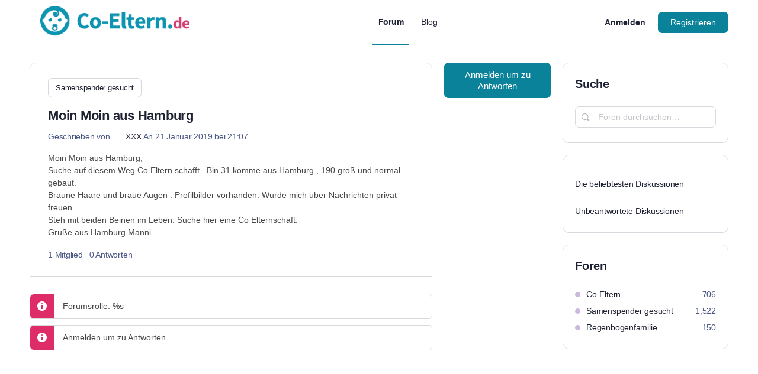

--- FILE ---
content_type: text/html; charset=UTF-8
request_url: https://www.co-eltern.de/forum/topic/moin-moin-aus-hamburg/
body_size: 81178
content:
<!doctype html>
<html lang="de-DE">
	<head>
		<meta charset="UTF-8">
		<link rel="profile" href="http://gmpg.org/xfn/11">
		<script type="text/html" id="tmpl-bb-link-preview">
<% if ( link_scrapping ) { %>
	<% if ( link_loading ) { %>
		<span class="bb-url-scrapper-loading bb-ajax-loader"><i class="bb-icon-l bb-icon-spinner animate-spin"></i>Vorschau wird geladen...</span>
	<% } %>
	<% if ( link_success || link_error ) { %>
		<a title="Vorschau abbrechen" href="#" id="bb-close-link-suggestion">Vorschau entfernen</a>
		<div class="bb-link-preview-container">

			<% if ( link_images && link_images.length && link_success && ! link_error && '' !== link_image_index ) { %>
				<div id="bb-url-scrapper-img-holder">
					<div class="bb-link-preview-image">
						<div class="bb-link-preview-image-cover">
							<img src="<%= link_images[link_image_index] %>"/>
						</div>
						<div class="bb-link-preview-icons">
							<%
							if ( link_images.length > 1 ) { %>
								<a data-bp-tooltip-pos="up" data-bp-tooltip="Bild ändern" href="#" class="icon-exchange toolbar-button bp-tooltip" id="icon-exchange"><i class="bb-icon-l bb-icon-exchange"></i></a>
							<% } %>
							<% if ( link_images.length ) { %>
								<a data-bp-tooltip-pos="up" data-bp-tooltip="Bild entfernen" href="#" class="icon-image-slash toolbar-button bp-tooltip" id="bb-link-preview-remove-image"><i class="bb-icon-l bb-icon-image-slash"></i></a>
							<% } %>
							<a data-bp-tooltip-pos="up" data-bp-tooltip="Bestätigen" class="toolbar-button bp-tooltip" href="#" id="bb-link-preview-select-image">
								<i class="bb-icon-check bb-icon-l"></i>
							</a>
						</div>
					</div>
					<% if ( link_images.length > 1 ) { %>
						<div class="bb-url-thumb-nav">
							<button type="button" id="bb-url-prevPicButton"><span class="bb-icon-l bb-icon-angle-left"></span></button>
							<button type="button" id="bb-url-nextPicButton"><span class="bb-icon-l bb-icon-angle-right"></span></button>
							<div id="bb-url-scrapper-img-count">
								Bild <%= link_image_index + 1 %>&nbsp;von&nbsp;<%= link_images.length %>
							</div>
						</div>
					<% } %>
				</div>
			<% } %>

			<% if ( link_success && ! link_error && link_url ) { %>
				<div class="bb-link-preview-info">
					<% var a = document.createElement('a');
						a.href = link_url;
						var hostname = a.hostname;
						var domainName = hostname.replace('www.', '' );
					%>

					<% if ( 'undefined' !== typeof link_title && link_title.trim() && link_description ) { %>
						<p class="bb-link-preview-link-name"><%= domainName %></p>
					<% } %>

					<% if ( link_success && ! link_error ) { %>
						<p class="bb-link-preview-title"><%= link_title %></p>
					<% } %>

					<% if ( link_success && ! link_error ) { %>
						<div class="bb-link-preview-excerpt"><p><%= link_description %></p></div>
					<% } %>
				</div>
			<% } %>
			<% if ( link_error && ! link_success ) { %>
				<div id="bb-url-error" class="bb-url-error"><%= link_error_msg %></div>
			<% } %>
		</div>
	<% } %>
<% } %>
</script>
<script type="text/html" id="tmpl-profile-card-popup">
	<div id="profile-card" class="bb-profile-card bb-popup-card" data-bp-item-id="" data-bp-item-component="members">

		<div class="skeleton-card">
			<div class="skeleton-card-body">
				<div class="skeleton-card-avatar bb-loading-bg"></div>
				<div class="skeleton-card-entity">
					<div class="skeleton-card-type bb-loading-bg"></div>
					<div class="skeleton-card-heading bb-loading-bg"></div>
					<div class="skeleton-card-meta bb-loading-bg"></div>
				</div>
			</div>
						<div class="skeleton-card-footer skeleton-footer-plain">
				<div class="skeleton-card-button bb-loading-bg"></div>
				<div class="skeleton-card-button bb-loading-bg"></div>
				<div class="skeleton-card-button bb-loading-bg"></div>
			</div>
		</div>

		<div class="bb-card-content">
			<div class="bb-card-body">
				<div class="bb-card-avatar">
					<span class="card-profile-status"></span>
					<img src="" alt="">
				</div>
				<div class="bb-card-entity">
					<div class="bb-card-profile-type"></div>
					<h4 class="bb-card-heading"></h4>
					<div class="bb-card-meta">
						<span class="card-meta-item card-meta-joined">Beigetreten <span></span></span>
						<span class="card-meta-item card-meta-last-active"></span>
													<span class="card-meta-item card-meta-followers"></span>
												</div>
				</div>
			</div>
			<div class="bb-card-footer">
								<div class="bb-card-action bb-card-action-outline">
					<a href="" class="card-button card-button-profile">Profil anzeigen</a>
				</div>
			</div>
		</div>

	</div>
</script>
<meta name='robots' content='index, follow, max-image-preview:large, max-snippet:-1, max-video-preview:-1' />

	<!-- This site is optimized with the Yoast SEO Premium plugin v26.7 (Yoast SEO v26.7) - https://yoast.com/wordpress/plugins/seo/ -->
	<title>Moin Moin aus Hamburg - Forum</title><link rel="preload" href="/wp-content/plugins/buddyboss-platform/bp-templates/bp-nouveau/icons/fonts/lined.woff2?1728559670" as="font" crossorigin><link rel="preload" href="/wp-content/plugins/elementor/assets/lib/font-awesome/webfonts/fa-brands-400.woff2" as="font" type="font/woff2" crossorigin><style id="perfmatters-used-css">@font-face{font-family:bb-icons;src:url("https://www.co-eltern.de/wp-content/plugins/buddyboss-platform/bp-templates/bp-nouveau/icons/css/../fonts/round-lined.eot?1728559670");src:url("https://www.co-eltern.de/wp-content/plugins/buddyboss-platform/bp-templates/bp-nouveau/icons/css/../fonts/round-lined.eot?1728559670#iefix") format("embedded-opentype"),url("https://www.co-eltern.de/wp-content/plugins/buddyboss-platform/bp-templates/bp-nouveau/icons/css/../fonts/round-lined.woff2?1728559670") format("woff2"),url("https://www.co-eltern.de/wp-content/plugins/buddyboss-platform/bp-templates/bp-nouveau/icons/css/../fonts/round-lined.woff?1728559670") format("woff"),url("https://www.co-eltern.de/wp-content/plugins/buddyboss-platform/bp-templates/bp-nouveau/icons/css/../fonts/round-lined.ttf?1728559670") format("truetype"),url("https://www.co-eltern.de/wp-content/plugins/buddyboss-platform/bp-templates/bp-nouveau/icons/css/../fonts/round-lined.svg?1728559670#round-lined") format("svg");font-weight:100;font-style:normal;}@font-face{font-family:bb-icons;src:url("https://www.co-eltern.de/wp-content/plugins/buddyboss-platform/bp-templates/bp-nouveau/icons/css/../fonts/round-filled.eot?1728559670");src:url("https://www.co-eltern.de/wp-content/plugins/buddyboss-platform/bp-templates/bp-nouveau/icons/css/../fonts/round-filled.eot?1728559670#iefix") format("embedded-opentype"),url("https://www.co-eltern.de/wp-content/plugins/buddyboss-platform/bp-templates/bp-nouveau/icons/css/../fonts/round-filled.woff2?1728559670") format("woff2"),url("https://www.co-eltern.de/wp-content/plugins/buddyboss-platform/bp-templates/bp-nouveau/icons/css/../fonts/round-filled.woff?1728559670") format("woff"),url("https://www.co-eltern.de/wp-content/plugins/buddyboss-platform/bp-templates/bp-nouveau/icons/css/../fonts/round-filled.ttf?1728559670") format("truetype"),url("https://www.co-eltern.de/wp-content/plugins/buddyboss-platform/bp-templates/bp-nouveau/icons/css/../fonts/round-filled.svg?1728559670#round-lined") format("svg");font-weight:200;font-style:normal;}@font-face{font-family:bb-icons;src:url("https://www.co-eltern.de/wp-content/plugins/buddyboss-platform/bp-templates/bp-nouveau/icons/css/../fonts/filled.eot?1728559670");src:url("https://www.co-eltern.de/wp-content/plugins/buddyboss-platform/bp-templates/bp-nouveau/icons/css/../fonts/filled.eot?1728559670#iefix") format("embedded-opentype"),url("https://www.co-eltern.de/wp-content/plugins/buddyboss-platform/bp-templates/bp-nouveau/icons/css/../fonts/filled.woff2?1728559670") format("woff2"),url("https://www.co-eltern.de/wp-content/plugins/buddyboss-platform/bp-templates/bp-nouveau/icons/css/../fonts/filled.woff?1728559670") format("woff"),url("https://www.co-eltern.de/wp-content/plugins/buddyboss-platform/bp-templates/bp-nouveau/icons/css/../fonts/filled.ttf?1728559670") format("truetype"),url("https://www.co-eltern.de/wp-content/plugins/buddyboss-platform/bp-templates/bp-nouveau/icons/css/../fonts/filled.svg?1728559670#round-lined") format("svg");font-weight:300;font-style:normal;}@font-face{font-family:bb-icons;src:url("https://www.co-eltern.de/wp-content/plugins/buddyboss-platform/bp-templates/bp-nouveau/icons/css/../fonts/lined.eot?1728559670");src:url("https://www.co-eltern.de/wp-content/plugins/buddyboss-platform/bp-templates/bp-nouveau/icons/css/../fonts/lined.eot?1728559670#iefix") format("embedded-opentype"),url("https://www.co-eltern.de/wp-content/plugins/buddyboss-platform/bp-templates/bp-nouveau/icons/css/../fonts/lined.woff2?1728559670") format("woff2"),url("https://www.co-eltern.de/wp-content/plugins/buddyboss-platform/bp-templates/bp-nouveau/icons/css/../fonts/lined.woff?1728559670") format("woff"),url("https://www.co-eltern.de/wp-content/plugins/buddyboss-platform/bp-templates/bp-nouveau/icons/css/../fonts/lined.ttf?1728559670") format("truetype"),url("https://www.co-eltern.de/wp-content/plugins/buddyboss-platform/bp-templates/bp-nouveau/icons/css/../fonts/lined.svg?1728559670#round-lined") format("svg");font-weight:400;font-style:normal;}@font-face{font-family:bb-icons;src:url("https://www.co-eltern.de/wp-content/plugins/buddyboss-platform/bp-templates/bp-nouveau/icons/css/../fonts/box-lined.eot?1728559670");src:url("https://www.co-eltern.de/wp-content/plugins/buddyboss-platform/bp-templates/bp-nouveau/icons/css/../fonts/box-lined.eot?1728559670#iefix") format("embedded-opentype"),url("https://www.co-eltern.de/wp-content/plugins/buddyboss-platform/bp-templates/bp-nouveau/icons/css/../fonts/box-lined.woff2?1728559670") format("woff2"),url("https://www.co-eltern.de/wp-content/plugins/buddyboss-platform/bp-templates/bp-nouveau/icons/css/../fonts/box-lined.woff?1728559670") format("woff"),url("https://www.co-eltern.de/wp-content/plugins/buddyboss-platform/bp-templates/bp-nouveau/icons/css/../fonts/box-lined.ttf?1728559670") format("truetype"),url("https://www.co-eltern.de/wp-content/plugins/buddyboss-platform/bp-templates/bp-nouveau/icons/css/../fonts/box-lined.svg?1728559670#round-lined") format("svg");font-weight:500;font-style:normal;}@font-face{font-family:bb-icons;src:url("https://www.co-eltern.de/wp-content/plugins/buddyboss-platform/bp-templates/bp-nouveau/icons/css/../fonts/box-filled.eot?1728559670");src:url("https://www.co-eltern.de/wp-content/plugins/buddyboss-platform/bp-templates/bp-nouveau/icons/css/../fonts/box-filled.eot?1728559670#iefix") format("embedded-opentype"),url("https://www.co-eltern.de/wp-content/plugins/buddyboss-platform/bp-templates/bp-nouveau/icons/css/../fonts/box-filled.woff2?1728559670") format("woff2"),url("https://www.co-eltern.de/wp-content/plugins/buddyboss-platform/bp-templates/bp-nouveau/icons/css/../fonts/box-filled.woff?1728559670") format("woff"),url("https://www.co-eltern.de/wp-content/plugins/buddyboss-platform/bp-templates/bp-nouveau/icons/css/../fonts/box-filled.ttf?1728559670") format("truetype"),url("https://www.co-eltern.de/wp-content/plugins/buddyboss-platform/bp-templates/bp-nouveau/icons/css/../fonts/box-filled.svg?1728559670#round-lined") format("svg");font-weight:600;font-style:normal;}[class*=" bb-icon-"]:before,[class^=bb-icon-]:before{font-family:bb-icons;font-style:normal;speak:never;display:inline-block;text-decoration:inherit;width:1em;margin-right:.2em;text-align:center;font-variant:normal;text-transform:none;line-height:1em;margin-left:.2em;-webkit-font-smoothing:antialiased;-moz-osx-font-smoothing:grayscale;}.bb-icon-f,.bb-icon-filled{font-family:bb-icons;font-weight:300;}.bb-icon-l,.bb-icon-lined{font-family:bb-icons;font-weight:400;}.bb-icon-times:before{content:"";}.bb-icon-clipboard:before{content:"";}.bb-icon-sidebar:before{content:"";}.bb-icon-bars:before{content:"";}.bb-icon-comments-square:before{content:"";}.bb-icon-ellipsis-h:before{content:"";}.bb-icon-file:before{content:"";}.bb-icon-search:before{content:"";}.bb-icon-sign-in:before{content:"";}.bb-icon-tag:before{content:"";}body #buddypress .bp-list .action{-webkit-box-sizing:border-box;-moz-box-sizing:border-box;box-sizing:border-box;}.bp-list:after,.bp-list:before{content:" ";display:table;}.bp-list:after{clear:both;}.bp-list{-webkit-box-sizing:border-box;-moz-box-sizing:border-box;box-sizing:border-box;clear:both;list-style:none;margin:20px 0;padding:.7em 0;width:100%;}.bp-list li:after,.bp-list li:before{content:" ";display:table;}.bp-list li:after{clear:both;}.bp-list>li{border-bottom:1px solid #eaeaea;}.bp-list li{list-style:none;margin:10px 0;padding:.7em 0;position:relative;}.bp-list li .item-avatar{text-align:center;}.bp-list li .item-avatar img.avatar{display:inline;}.bp-list li .item .group-details,.bp-list li .item .item-avatar,.bp-list li .item .item-meta,.bp-list li .item .list-title{text-align:center;}.bp-list li .item-meta,.bp-list li .meta{color:#737373;font-size:12px;margin-bottom:10px;margin-top:10px;}.bp-list li .action{margin:0;text-align:center;}@media screen and (min-width:46.8em){.bp-list li .item-avatar{float:left;margin-right:5%;}.bp-list li .item{margin:0;overflow:hidden;}.bp-list li .item .item-meta,.bp-list li .item .list-title{float:none;text-align:left;}.bp-list li .action{clear:left;padding:0;text-align:left;}}.activity-list.bp-list{background:#fafafa;border:1px solid #eee;}.activity-list.bp-list li:first-child{margin-top:0;}@media screen and (min-width:46.8em){body:not(.logged-in) .bp-list .item{margin-right:0;}}.bb-document-privacy-wrap,.bb-media-privacy-wrap{display:inline-block;position:relative;}.bb-document-privacy-wrap .privacy-wrap,.bb-media-privacy-wrap .privacy-wrap{display:inline-block;}.bb-document-privacy-wrap .privacy,.bb-media-privacy-wrap .privacy{display:flex;align-items:center;cursor:pointer;line-height:1;}.bb-document-privacy-wrap .privacy:before,.bb-media-privacy-wrap .privacy:before{content:"";font-family:bb-icons;font-size:16px;vertical-align:middle;display:inline-block;}.bb-document-privacy-wrap .privacy:after,.bb-media-privacy-wrap .privacy:after{content:"";font-family:bb-icons;font-size:20px;vertical-align:middle;display:inline-block;line-height:1;}.bb-document-privacy-wrap .privacy.onlyme:before,.bb-media-privacy-wrap .privacy.onlyme:before{content:"";}.bb-document-privacy-wrap .privacy.loggedin:before,.bb-media-privacy-wrap .privacy.loggedin:before{content:"";}.bb-document-privacy-wrap .privacy.friends:before,.bb-media-privacy-wrap .privacy.friends:before{content:"";}div[class*=attached-gif-container]{position:relative;}#bbpress-forums div[class*=attached-gif-container]{height:auto !important;width:auto !important;display:inline-block;max-width:450px;background-image:none !important;min-width:130px;min-height:100px;}#bbpress-forums div[class*=attached-gif-container].closed{display:none;}.activity-list{padding:.7em;}@media screen and (min-width:46.8em){.activity-list.bp-list{padding:30px;}}@keyframes lazyAmination{0%{background-position:100% 0;}100%{background-position:-300% 0;}}#bbpress-forums .bb-media-model-container .activity-list.bp-list,#buddypress .bb-media-model-wrapper.document-theatre .activity-list.bp-list,#buddypress.bb-media-model-wrapper.document-theatre .activity-list.bp-list{position:relative;display:inline-block;}#bbpress-forums .bb-media-model-container .activity-list.bp-list,.bb-media-model-wrapper.media-theatre .activity-list.bp-list,.bb-media-model-wrapper.video-theatre .activity-list.bp-list{position:relative;float:right;}@keyframes increase{from{left:-5%;width:5%;}to{left:130%;width:100%;}}@keyframes decrease{from{left:-80%;width:80%;}to{left:110%;width:10%;}}.bp-hide{display:none;}.bp-feedback:not(.custom-homepage-info){display:-webkit-flex;display:-moz-flex;display:-ms-flex;display:-o-flex;display:flex;-webkit-flex-flow:row nowrap;-moz-flex-flow:row nowrap;-ms-flex-flow:row nowrap;-o-flex-flow:row nowrap;flex-flow:row nowrap;-ms-flex-align:stretch;-webkit-align-items:stretch;-webkit-box-align:stretch;align-items:stretch;}.bp-feedback{background:#fff;color:#807f7f;-webkit-box-shadow:0 1px 1px 1px rgba(0,0,0,.1);-moz-box-shadow:0 1px 1px 1px rgba(0,0,0,.1);box-shadow:0 1px 1px 1px rgba(0,0,0,.1);color:#737373;margin:10px 0;position:relative;}.bp-feedback p{margin:0;padding:10px 5px;}.bp-feedback span.bp-icon{color:#fff;display:block;font-family:dashicons;left:0;margin-right:10px;position:relative;padding:0 .5em;}.bp-feedback .bp-icon{font-size:20px;padding:0 2px;}.bp-feedback.no-icon{padding:.7em;}.bp-feedback.small:before{line-height:inherit;}a[data-bp-close] span,button[data-bp-close] span{font-size:24px;}.bp-feedback.no-icon a[data-bp-close],.bp-feedback.no-icon button[data-bp-close]{top:-6px;right:6px;}button[data-bp-close]:hover{background-color:transparent;}.bp-feedback.error .bp-icon,.bp-feedback.help .bp-icon,.bp-feedback.info .bp-icon,.bp-feedback.loading .bp-icon,.bp-feedback.success .bp-icon,.bp-feedback.success-notice .bp-icon,.bp-feedback.updated .bp-icon,.bp-feedback.warning .bp-icon{display:-webkit-box;display:-ms-flexbox;display:-webkit-flex;display:flex;-ms-flex-align:center;-webkit-align-items:center;-webkit-box-align:center;align-items:center;}.bp-feedback.help .bp-icon,.bp-feedback.info .bp-icon{background-color:#0b80a4;}.bp-feedback.help .bp-icon:before,.bp-feedback.info .bp-icon:before{content:"";}.bp-feedback.error .bp-icon,.bp-feedback.warning .bp-icon{background-color:#d33;}.bp-feedback.error .bp-icon:before,.bp-feedback.warning .bp-icon:before{content:"";}@-webkit-keyframes loader-pulsate{from{border-color:#aaa;-webkit-box-shadow:0 0 6px #ccc;box-shadow:0 0 6px #ccc;}to{border-color:#ccc;-webkit-box-shadow:0 0 6px #f8f8f8;box-shadow:0 0 6px #f8f8f8;}}@-moz-keyframes loader-pulsate{from{border-color:#aaa;-moz-box-shadow:0 0 6px #ccc;box-shadow:0 0 6px #ccc;}to{border-color:#ccc;-moz-box-shadow:0 0 6px #f8f8f8;box-shadow:0 0 6px #f8f8f8;}}@keyframes loader-pulsate{from{border-color:#aaa;-moz-box-shadow:0 0 6px #ccc;box-shadow:0 0 6px #ccc;}to{border-color:#ccc;-moz-box-shadow:0 0 6px #f8f8f8;box-shadow:0 0 6px #f8f8f8;}}.animate-spin{animation:spin 2s infinite linear;display:inline-block;}@-moz-keyframes spin{0%{transform:rotate(0);}100%{transform:rotate(359deg);}}@-webkit-keyframes spin{0%{transform:rotate(0);}100%{transform:rotate(359deg);}}@-o-keyframes spin{0%{transform:rotate(0);}100%{transform:rotate(359deg);}}@-ms-keyframes spin{0%{transform:rotate(0);}100%{transform:rotate(359deg);}}@keyframes spin{0%{transform:rotate(0);}100%{transform:rotate(359deg);}}@-moz-keyframes fade-in-out{0%{opacity:1;}50%{opacity:.5;}100%{opacity:1;}}@-webkit-keyframes fade-in-out{0%{opacity:1;}50%{opacity:.5;}100%{opacity:1;}}@-o-keyframes fade-in-out{0%{opacity:1;}50%{opacity:.5;}100%{opacity:1;}}@-ms-keyframes fade-in-out{0%{opacity:1;}50%{opacity:.5;}100%{opacity:1;}}@keyframes fade-in-out{0%{opacity:1;}50%{opacity:.5;}100%{opacity:1;}}@keyframes backgroundColor{0%{left:-250%;}100%{left:250%;}}@keyframes popIn{0%{transform:translateY(20%) scale(.8);}100%{transform:translateY(0) scale(1);}}[class*=hint--]{position:relative;display:inline-block;}[class*=hint--]:after,[class*=hint--]:before{position:absolute;-webkit-transform:translate3d(0,0,0);-moz-transform:translate3d(0,0,0);transform:translate3d(0,0,0);visibility:hidden;opacity:0;z-index:1000000;pointer-events:none;-webkit-transition:.3s ease;-moz-transition:.3s ease;transition:.3s ease;-webkit-transition-delay:0s;-moz-transition-delay:0s;transition-delay:0s;}[class*=hint--]:hover:after,[class*=hint--]:hover:before{visibility:visible;opacity:1;}[class*=hint--]:hover:after,[class*=hint--]:hover:before{-webkit-transition-delay:.1s;-moz-transition-delay:.1s;transition-delay:.1s;}[class*=hint--]:before{content:"";position:absolute;background:0 0;border:6px solid transparent;z-index:1000001;}[class*=hint--]:after{background:#383838;color:#fff;padding:8px 10px;font-size:12px;font-family:"Helvetica Neue",helvetica,arial,sans-serif;line-height:12px;white-space:nowrap;}[class*=hint--][aria-label]:after{content:attr(aria-label);}[class*=hint--][data-hint]:after{content:attr(data-hint);}[aria-label=""]:after,[aria-label=""]:before,[data-hint=""]:after,[data-hint=""]:before{display:none !important;}[class*=hint--]:after{text-shadow:0 -1px 0 #000;box-shadow:4px 4px 8px rgba(0,0,0,.3);}button[data-bp-tooltip]{overflow:visible;}[data-bp-tooltip]{position:relative;cursor:pointer;display:block;}[data-bp-tooltip]:after{pointer-events:none;opacity:0;transition:all .18s ease-out .18s;font-weight:500;font-size:13px;letter-spacing:-.24px;background:rgba(18,43,70,.95);border-radius:4px;box-shadow:0 1px 3px 0 rgba(0,0,0,.22);color:#fff;content:attr(data-bp-tooltip);line-height:1.3;padding:7px 15px;position:absolute;white-space:nowrap;z-index:10;}[data-bp-tooltip]:before{background:no-repeat url("data:image/svg+xml;charset=utf-8,%3Csvg%20xmlns%3D%22http://www.w3.org/2000/svg%22%20width%3D%2236px%22%20height%3D%2212px%22%3E%3Cpath%20fill%3D%22rgba(18, 43, 70, 0.95)%22%20transform%3D%22rotate(0)%22%20d%3D%22M2.658,0.000%20C-13.615,0.000%2050.938,0.000%2034.662,0.000%20C28.662,0.000%2023.035,12.002%2018.660,12.002%20C14.285,12.002%208.594,0.000%202.658,0.000%20Z%22/%3E%3C/svg%3E");background-size:100% auto;width:18px;height:6px;pointer-events:none;opacity:0;transition:all .18s ease-out .18s;content:"";position:absolute;z-index:10;}[data-bp-tooltip]:hover:after,[data-bp-tooltip]:hover:before,[data-bp-tooltip][data-bp-tooltip-visible]:after,[data-bp-tooltip][data-bp-tooltip-visible]:before{opacity:1;pointer-events:auto;}[data-bp-tooltip][data-bp-tooltip-break]:after{white-space:pre;}[data-bp-tooltip][data-bp-tooltip-blunt]:after,[data-bp-tooltip][data-bp-tooltip-blunt]:before{transition:none;}[data-bp-tooltip][data-bp-tooltip-pos=up]:after{bottom:100%;left:50%;margin-bottom:11px;transform:translate(-50%,10px);transform-origin:top;}[data-bp-tooltip][data-bp-tooltip-pos=up]:before{bottom:100%;left:50%;margin-bottom:5px;transform:translate(-50%,10px);transform-origin:top;}[data-bp-tooltip][data-bp-tooltip-pos=up]:hover:after,[data-bp-tooltip][data-bp-tooltip-pos=up][data-bp-tooltip-visible]:after{transform:translate(-50%,0);}[data-bp-tooltip][data-bp-tooltip-pos=up]:hover:before,[data-bp-tooltip][data-bp-tooltip-pos=up][data-bp-tooltip-visible]:before{transform:translate(-50%,0);}[data-bp-tooltip][data-bp-tooltip-pos=up-left]:after{bottom:100%;left:0;margin-bottom:11px;transform:translate(0,10px);transform-origin:top;}[data-bp-tooltip][data-bp-tooltip-pos=up-left]:before{bottom:100%;left:5px;margin-bottom:5px;transform:translate(0,10px);transform-origin:top;}[data-bp-tooltip][data-bp-tooltip-pos=up-left]:hover:after,[data-bp-tooltip][data-bp-tooltip-pos=up-left][data-bp-tooltip-visible]:after{transform:translate(0,0);}[data-bp-tooltip][data-bp-tooltip-pos=up-left]:hover:before,[data-bp-tooltip][data-bp-tooltip-pos=up-left][data-bp-tooltip-visible]:before{transform:translate(0,0);}[data-bp-tooltip][data-bp-tooltip-pos=up-right]:after{bottom:100%;right:0;margin-bottom:11px;transform:translate(0,10px);transform-origin:top;}[data-bp-tooltip][data-bp-tooltip-pos=up-right]:before{bottom:100%;right:5px;margin-bottom:5px;transform:translate(0,10px);transform-origin:top;}[data-bp-tooltip][data-bp-tooltip-pos=up-right]:hover:after,[data-bp-tooltip][data-bp-tooltip-pos=up-right][data-bp-tooltip-visible]:after{transform:translate(0,0);}[data-bp-tooltip][data-bp-tooltip-pos=up-right]:hover:before,[data-bp-tooltip][data-bp-tooltip-pos=up-right][data-bp-tooltip-visible]:before{transform:translate(0,0);}[data-bp-tooltip][data-bp-tooltip-pos=down]:after{left:50%;margin-top:11px;top:100%;transform:translate(-50%,-10px);}[data-bp-tooltip][data-bp-tooltip-pos=down]:before{left:50%;margin-top:5px;top:100%;background:no-repeat url("data:image/svg+xml;charset=utf-8,%3Csvg%20xmlns%3D%22http://www.w3.org/2000/svg%22%20width%3D%2236px%22%20height%3D%2212px%22%3E%3Cpath%20fill%3D%22rgba(18, 43, 70, 0.95)%22%20transform%3D%22rotate(180 18 6)%22%20d%3D%22M2.658,0.000%20C-13.615,0.000%2050.938,0.000%2034.662,0.000%20C28.662,0.000%2023.035,12.002%2018.660,12.002%20C14.285,12.002%208.594,0.000%202.658,0.000%20Z%22/%3E%3C/svg%3E");background-size:100% auto;width:18px;height:6px;transform:translate(-50%,-10px);}[data-bp-tooltip][data-bp-tooltip-pos=down]:hover:after,[data-bp-tooltip][data-bp-tooltip-pos=down][data-bp-tooltip-visible]:after{transform:translate(-50%,0);}[data-bp-tooltip][data-bp-tooltip-pos=down]:hover:before,[data-bp-tooltip][data-bp-tooltip-pos=down][data-bp-tooltip-visible]:before{transform:translate(-50%,0);}[data-bp-tooltip][data-bp-tooltip-pos=down-left]:after{left:0;margin-top:11px;top:100%;transform:translate(0,-10px);}[data-bp-tooltip][data-bp-tooltip-pos=down-left]:before{left:5px;margin-top:5px;top:100%;background:no-repeat url("data:image/svg+xml;charset=utf-8,%3Csvg%20xmlns%3D%22http://www.w3.org/2000/svg%22%20width%3D%2236px%22%20height%3D%2212px%22%3E%3Cpath%20fill%3D%22rgba(18, 43, 70, 0.95)%22%20transform%3D%22rotate(180 18 6)%22%20d%3D%22M2.658,0.000%20C-13.615,0.000%2050.938,0.000%2034.662,0.000%20C28.662,0.000%2023.035,12.002%2018.660,12.002%20C14.285,12.002%208.594,0.000%202.658,0.000%20Z%22/%3E%3C/svg%3E");background-size:100% auto;width:18px;height:6px;transform:translate(0,-10px);}[data-bp-tooltip][data-bp-tooltip-pos=down-left]:hover:after,[data-bp-tooltip][data-bp-tooltip-pos=down-left][data-bp-tooltip-visible]:after{transform:translate(0,0);}[data-bp-tooltip][data-bp-tooltip-pos=down-left]:hover:before,[data-bp-tooltip][data-bp-tooltip-pos=down-left][data-bp-tooltip-visible]:before{transform:translate(0,0);}[data-bp-tooltip][data-bp-tooltip-pos=down-right]:after{right:0;margin-top:11px;top:100%;transform:translate(0,-10px);}[data-bp-tooltip][data-bp-tooltip-pos=down-right]:before{right:5px;margin-top:5px;top:100%;background:no-repeat url("data:image/svg+xml;charset=utf-8,%3Csvg%20xmlns%3D%22http://www.w3.org/2000/svg%22%20width%3D%2236px%22%20height%3D%2212px%22%3E%3Cpath%20fill%3D%22rgba(18, 43, 70, 0.95)%22%20transform%3D%22rotate(180 18 6)%22%20d%3D%22M2.658,0.000%20C-13.615,0.000%2050.938,0.000%2034.662,0.000%20C28.662,0.000%2023.035,12.002%2018.660,12.002%20C14.285,12.002%208.594,0.000%202.658,0.000%20Z%22/%3E%3C/svg%3E");background-size:100% auto;width:18px;height:6px;transform:translate(0,-10px);}[data-bp-tooltip][data-bp-tooltip-pos=down-right]:hover:after,[data-bp-tooltip][data-bp-tooltip-pos=down-right][data-bp-tooltip-visible]:after{transform:translate(0,0);}[data-bp-tooltip][data-bp-tooltip-pos=down-right]:hover:before,[data-bp-tooltip][data-bp-tooltip-pos=down-right][data-bp-tooltip-visible]:before{transform:translate(0,0);}[data-bp-tooltip][data-bp-tooltip-pos=left]:after{margin-right:11px;right:100%;top:50%;transform:translate(10px,-50%);}[data-bp-tooltip][data-bp-tooltip-pos=left]:before{margin-right:5px;right:100%;top:50%;background:no-repeat url("data:image/svg+xml;charset=utf-8,%3Csvg%20xmlns%3D%22http://www.w3.org/2000/svg%22%20width%3D%2212px%22%20height%3D%2236px%22%3E%3Cpath%20fill%3D%22rgba(18, 43, 70, 0.95)%22%20transform%3D%22rotate(-90 18 18)%22%20d%3D%22M2.658,0.000%20C-13.615,0.000%2050.938,0.000%2034.662,0.000%20C28.662,0.000%2023.035,12.002%2018.660,12.002%20C14.285,12.002%208.594,0.000%202.658,0.000%20Z%22/%3E%3C/svg%3E");background-size:100% auto;width:6px;height:18px;transform:translate(10px,-50%);}[data-bp-tooltip][data-bp-tooltip-pos=left]:hover:after,[data-bp-tooltip][data-bp-tooltip-pos=left][data-bp-tooltip-visible]:after{transform:translate(0,-50%);}[data-bp-tooltip][data-bp-tooltip-pos=left]:hover:before,[data-bp-tooltip][data-bp-tooltip-pos=left][data-bp-tooltip-visible]:before{transform:translate(0,-50%);}[data-bp-tooltip][data-bp-tooltip-pos=right]:after{left:100%;margin-left:11px;top:50%;transform:translate(-10px,-50%);}[data-bp-tooltip][data-bp-tooltip-pos=right]:before{left:100%;margin-left:5px;top:50%;background:no-repeat url("data:image/svg+xml;charset=utf-8,%3Csvg%20xmlns%3D%22http://www.w3.org/2000/svg%22%20width%3D%2212px%22%20height%3D%2236px%22%3E%3Cpath%20fill%3D%22rgba(18, 43, 70, 0.95)%22%20transform%3D%22rotate(90 6 6)%22%20d%3D%22M2.658,0.000%20C-13.615,0.000%2050.938,0.000%2034.662,0.000%20C28.662,0.000%2023.035,12.002%2018.660,12.002%20C14.285,12.002%208.594,0.000%202.658,0.000%20Z%22/%3E%3C/svg%3E");background-size:100% auto;width:6px;height:18px;transform:translate(-10px,-50%);}[data-bp-tooltip][data-bp-tooltip-pos=right]:hover:after,[data-bp-tooltip][data-bp-tooltip-pos=right][data-bp-tooltip-visible]:after{transform:translate(0,-50%);}[data-bp-tooltip][data-bp-tooltip-pos=right]:hover:before,[data-bp-tooltip][data-bp-tooltip-pos=right][data-bp-tooltip-visible]:before{transform:translate(0,-50%);}[data-bp-tooltip][data-bp-tooltip-length=small]:after{white-space:normal;width:80px;}[data-bp-tooltip][data-bp-tooltip-length=medium]:after{white-space:normal;width:150px;}[data-bp-tooltip][data-bp-tooltip-length=large]:after{white-space:normal;width:260px;}[data-bp-tooltip][data-bp-tooltip-length=xlarge]:after{white-space:normal;width:380px;}@media screen and (max-width:768px){[data-bp-tooltip][data-bp-tooltip-length=xlarge]:after{white-space:normal;width:90vw;}}[data-bp-tooltip][data-bp-tooltip-length=fit]:after{white-space:normal;width:100%;}#bbpress-forums{background:0 0;clear:both;margin-bottom:20px;font-size:12px;}#bbpress-forums:after{content:" ";display:table;clear:both;}#bbpress-forums div.even,#bbpress-forums ul.even{background-color:#fff;}#bbpress-forums div.reply{height:auto;width:100%;}#bbpress-forums ul.bbp-forums,#bbpress-forums ul.bbp-lead-topic,#bbpress-forums ul.bbp-replies,#bbpress-forums ul.bbp-search-results,#bbpress-forums ul.bbp-topics{font-size:12px;overflow:hidden;border:1px solid #eee;margin-bottom:20px;clear:both;}#bbpress-forums div.bbp-forum-title h3,#bbpress-forums div.bbp-reply-title h3,#bbpress-forums div.bbp-topic-title h3{background:0 0;border:none;font-size:16px;line-height:1;margin:8px 0;padding:0;text-transform:none;}#bbpress-forums div.bbp-forum-author,#bbpress-forums div.bbp-reply-author,#bbpress-forums div.bbp-topic-author{float:left;text-align:center;width:115px;}#bbpress-forums div.bbp-forum-author img.avatar,#bbpress-forums div.bbp-reply-author img.avatar,#bbpress-forums div.bbp-topic-author img.avatar{border:none;max-width:80px;padding:0;margin:12px auto 0;float:none;}#bbpress-forums div.bbp-forum-author a.bbp-author-name,#bbpress-forums div.bbp-reply-author a.bbp-author-name,#bbpress-forums div.bbp-topic-author a.bbp-author-name{margin:0 12px;word-break:break-word;display:inline-block;}#bbpress-forums div.bbp-reply-author a.bbp-author-name,#bbpress-forums div.bbp-topic-author a.bbp-author-name{clear:left;display:block;}#bbpress-forums div.bbp-forum-author .bbp-author-role,#bbpress-forums div.bbp-reply-author .bbp-author-role,#bbpress-forums div.bbp-topic-author .bbp-author-role{font-size:11px;font-style:italic;}#bbpress-forums div.bbp-forum-content,#bbpress-forums div.bbp-reply-content,#bbpress-forums div.bbp-topic-content{margin-left:130px;padding:12px 12px 12px 0;text-align:left;}#bbpress-forums div.bbp-forum-content:after,#bbpress-forums div.bbp-reply-content:after,#bbpress-forums div.bbp-topic-content:after{clear:both;content:".";display:block;float:none;height:0;font-size:0;visibility:hidden;}#bbpress-forums div.bbp-reply-content h1,#bbpress-forums div.bbp-reply-content h2,#bbpress-forums div.bbp-reply-content h3,#bbpress-forums div.bbp-reply-content h4,#bbpress-forums div.bbp-reply-content h5,#bbpress-forums div.bbp-reply-content h6,#bbpress-forums div.bbp-topic-content h1,#bbpress-forums div.bbp-topic-content h2,#bbpress-forums div.bbp-topic-content h3,#bbpress-forums div.bbp-topic-content h4,#bbpress-forums div.bbp-topic-content h5,#bbpress-forums div.bbp-topic-content h6{clear:none;line-height:1;margin:24px 0;padding:0;}#bbpress-forums div.bbp-reply-content img,#bbpress-forums div.bbp-topic-content img{max-width:100%;}#bbpress-forums div.bbp-reply-content ol,#bbpress-forums div.bbp-reply-content ul,#bbpress-forums div.bbp-topic-content ol,#bbpress-forums div.bbp-topic-content ul{margin:0 15px 15px;padding:0;}#bbpress-forums div.bbp-reply-content ul li,#bbpress-forums div.bbp-topic-content ul li{list-style-type:disc;}div.bbp-breadcrumb,div.bbp-topic-tags{font-size:12px;}#bbpress-forums div.bbp-breadcrumb p,#bbpress-forums div.bbp-topic-tags p{margin-bottom:10px;}#bbpress-forums #bbp-search-form{clear:left;}#bbpress-forums #bbp-search-form .hidden{height:0;width:0;overflow:hidden;position:absolute;background:0 0;left:-999em;}#bbpress-forums #bbp-search-form #bbp_search{display:inline-block;width:auto;}.bbp-pagination-count{float:left;border:1px solid transparent;}.bbp-pagination-links{float:right;list-style:none;}.bbp-pagination-links a,.bbp-pagination-links span.current{display:block;float:left;padding:0 5px;margin-left:5px;border:1px solid #efefef;text-decoration:none;}.bbp-pagination-links a:hover,.bbp-pagination-links span.current{background:#eee;opacity:.8;}.bbp-pagination{float:left;width:100%;margin-bottom:15px;}#bbpress-forums .bbp-reply-content p:empty,#bbpress-forums .bbp-topic-content p:empty{min-height:1em;}ul.bbp-lead-topic .item-description p:empty{min-height:1em;}[dir=rtl] #bbpress-forums .bbp-reply-content [dir=ltr],[dir=rtl] #bbpress-forums .bbp-topic-content [dir=ltr],[dir=rtl] #bbpress-forums .replies-content [dir=ltr]{text-align:right;}@media only screen and (max-width:480px){#bbpress-forums div.bbp-reply-author a.bbp-author-name{clear:none;display:inline-block;margin-left:0;word-wrap:break-word;}#bbpress-forums div.bbp-reply-author img.avatar{position:absolute;top:15px;left:0;width:60px;height:auto;}#bbpress-forums div.bbp-reply-author .bbp-author-role{font-size:12px;font-style:normal;}#bbpress-forums div.bbp-reply-content p{margin-bottom:15px;}}@media only screen and (max-width:240px){#bbpress-forums div.bbp-reply-author img.avatar{width:40px;height:auto;}}@-moz-keyframes bb_global_srch_spin{from{-moz-transform:rotate(0);}to{-moz-transform:rotate(360deg);}}@-webkit-keyframes bb_global_srch_spin{from{-webkit-transform:rotate(0);}to{-webkit-transform:rotate(360deg);}}@keyframes bb_global_srch_spin{from{transform:rotate(0);}to{transform:rotate(360deg);}}.mfp-arrow,.mfp-close,.mfp-counter,.mfp-preloader{-webkit-user-select:none;-moz-user-select:none;user-select:none;}.mfp-hide{display:none !important;}button.mfp-arrow,button.mfp-close{overflow:visible;cursor:pointer;background:0 0;border:0;-webkit-appearance:none;display:block;outline:0;padding:0;z-index:1046;box-shadow:none;touch-action:manipulation;}button::-moz-focus-inner{padding:0;border:0;}.mfp-close{width:44px;height:44px;line-height:44px;position:absolute;right:0;top:0;text-decoration:none;text-align:center;opacity:.65;padding:0 0 18px 10px;color:#fff;font-style:normal;font-size:28px;font-family:Arial,Baskerville,monospace;}.mfp-close:focus,.mfp-close:hover{opacity:1;}.mfp-close:active{top:1px;}.modal-mask{position:fixed;z-index:999991;top:0;left:0;width:100vw;height:100vh;background-color:rgba(0,0,0,.5);transition:opacity .3s ease;display:flex;align-items:center;}.modal-mask.bb-white{background:rgba(250,251,253,.5);}.modal-wrapper{max-width:615px;margin:50px auto;vertical-align:middle;width:90%;}.modal-container{width:auto;margin:0 auto;padding:20px 30px 30px;background-color:#fff;border-radius:4px;border:1px solid #d2d4d6;box-shadow:0 6px 24px 0 rgba(18,43,70,.1);transition:all .3s ease;}.bbm-model-wrap input,.bbm-model-wrap textarea{width:100%;}.bbm-model-wrap label{font-size:16px;line-height:1.5;display:block;margin-bottom:7px;}.bbm-model-wrap textarea{min-height:80px;resize:none;margin-bottom:20px;}#bbpress-forums div.bbp-reply-content .bb-model-header,.bb-model-header{background:#fbfbfc;box-shadow:0 1px 0 0 #eef0f3;border-radius:4px 4px 0 0;padding:17px 30px 16px;margin:-20px -30px 30px;display:flex;align-items:center;}#bbpress-forums div.bbp-reply-content .bb-model-header h4,.bb-model-header h4{margin:0;font-size:17px;font-weight:500;}.bb-media-model-wrapper.bb-internal-model{position:fixed;z-index:999990;background-color:rgba(0,0,0,.9);width:100%;height:100%;top:0;left:0;display:flex;align-items:center;overflow:auto;}#bbpress-forums .bb-media-model-container,#buddypress .bb-media-model-container{max-width:90%;min-width:90%;position:relative;margin:auto;padding:20px 0;}#bbpress-forums .bb-media-model-container .activity-list,#buddypress .bb-media-model-container .activity-list{border:0;margin:0;padding:0;}.bb-media-model-inner{background:#fff;border-radius:4px;display:flex;flex-flow:row wrap;position:relative;overflow:hidden;}a.theater-command{position:absolute;align-self:center;left:0;top:0;z-index:1;width:20%;height:100%;display:flex;align-items:center;padding:0 20px;opacity:0;visibility:hidden;transition:.2s all;}.bb-media-section:hover a.theater-command{opacity:1;visibility:visible;}[dir=rtl] a.theater-command{left:auto;right:0;justify-content:center;}a.theater-command.bb-next-media{left:auto;right:0;width:80%;justify-content:flex-end;}[dir=rtl] a.theater-command.bb-next-media{right:auto;left:0;width:20%;justify-content:center;}.bb-media-section{display:flex;flex:0 0 100%;align-items:center;justify-content:center;background:#000;position:relative;}.bb-media-section figure{margin:0;}.bb-media-section figure img{max-height:90vh;width:auto;}a.bb-close-model{position:absolute;top:20px;right:20px;line-height:1;z-index:22;}.bb-media-info-section{flex:0 0 100%;min-width:0;}.bb-media-info-section .item-title{margin-bottom:2px;}.bb-media-info-section .item-title a{font-size:13px;}.bb-media-info-section .item-avatar{margin-right:12px;}.bb-media-info-section .avatar{border-radius:50%;max-width:36px;}@media (min-width:1025px){.bb-media-model-inner{max-height:90vh;min-height:90vh;}.bb-media-section{flex:1;min-width:0;}.bb-media-info-section{flex:0 0 380px;min-width:0;}}@media (max-width:1024px){a.bb-close-model{top:10px;right:10px;}.document.document-theatre{display:block;}#buddypress .bb-document-theater{width:calc(100% - 60px);min-width:initial;margin:0 30px;height:100%;max-width:100%;}#buddypress .bb-document-theater .bb-media-model-inner{height:100%;display:block;}#buddypress .bb-document-theater .bb-media-model-inner .bb-media-info-section.document{-webkit-box-flex:0;-ms-flex:none;flex:none;width:100%;margin-left:0;max-height:calc(50vh - 40px);border-radius:0 0 4px 4px;}#buddypress .bb-document-theater .bb-media-model-inner .bb-media-info-section.document .activity-list.bp-list{min-height:calc(50vh - 40px);max-height:calc(50vh - 40px);}#buddypress .bb-document-theater .bb-media-section{width:100%;height:auto;min-height:50vh;max-height:50vh;background-color:#fff;-webkit-box-align:center;-ms-flex-align:center;align-items:center;border-radius:4px 4px 0 8px;}#buddypress .bb-document-theater .bb-media-section .theater-command{opacity:1;visibility:visible;}#buddypress .bb-document-theater .bb-media-section .theater-command.bb-next-document{left:auto;right:-30px;width:30px;padding:0;}#buddypress .bb-document-theater .bb-media-section .theater-command.bb-prev-document{left:-30px;width:30px;padding:0;}#buddypress .bb-document-theater .bb-media-section .document-preview h3{right:0;}}.bb-model-footer .button{min-width:100px;}.bbm-uploader-model-wrap .bb-model-header h4{font-size:22px;}.bbm-uploader-model-wrap .bb-model-header span:not(.bp-reported-type){font-size:1rem;color:#939597;letter-spacing:-.24px;line-height:24px;}.bb-dropdown-wrap,.bb-field-wrap{margin-bottom:20px;}.bb-model-footer.flex .bb-dropdown-wrap{margin-bottom:0;}.bb-media-only-privacy{position:absolute;top:20px;right:20px;z-index:111;}.bb-document-section .bb-media-only-privacy{top:0;right:385px;background-color:#fff;padding:6px 0 0 10px;}@media (max-width:767px){.bb-document-section .bb-media-only-privacy{right:6px;}}.bb-media-only-privacy .privacy{border:1px solid;border-radius:4px;padding:2px 1px 2px 6px;}.bb-media-only-privacy .bb-media-privacy-wrap:before{display:none;}.bb-media-only-privacy .privacy-wrap{display:inline-block;}.bb-media-only-privacy .document-privacy,.bb-media-only-privacy .media-privacy{display:none;margin:0;position:absolute;background:#fff;box-shadow:0 2px 7px 1px rgba(0,0,0,.05),0 6px 32px 0 rgba(18,43,70,.1);border-radius:4px;padding:5px 0;min-width:200px;right:0;top:35px;z-index:11;}.bb-media-only-privacy .document-privacy:before,.bb-media-only-privacy .media-privacy:before{content:" ";position:absolute;width:0;height:0;top:0;right:25px;border:6px solid #000;border-color:#fff #fff transparent transparent;-webkit-transform-origin:0 0;-ms-transform-origin:0 0;transform-origin:0 0;-webkit-transform:rotate(-45deg);-ms-transform:rotate(-45deg);transform:rotate(-45deg);box-shadow:2px -3px 3px 0 rgba(0,0,0,.02);z-index:1002;}.bb-media-only-privacy .document-privacy li,.bb-media-only-privacy .media-privacy li{cursor:pointer;line-height:1;margin:0;padding:10px 14px;position:relative;display:flex;align-items:center;margin-bottom:1px;}.bb-media-only-privacy .document-privacy li:hover,.bb-media-only-privacy .media-privacy li:hover{background:#f5f5f5;}.bb-media-only-privacy .document-privacy .selected,.bb-media-only-privacy .media-privacy .selected{background:#f5f5f5;}.document-privacy>li:before,.media-privacy>li:before{content:"";font-family:dashicons;font-size:16px;vertical-align:middle;display:inline-block;margin-right:10px;width:20px;text-align:center;}.document-privacy>li.onlyme:before,.media-privacy>li.onlyme:before{content:"";}.document-privacy>li.loggedin:before,.media-privacy>li.loggedin:before{content:"";}.document-privacy>li.friends:before,.media-privacy>li.friends:before{content:"";}.document.document-theatre:hover a.theater-command{opacity:1;visibility:visible;}.bb-document-theater{max-width:1750px;width:90%;min-width:auto;}.bb-document-theater .bb-media-model-inner{overflow:visible;}.bb-document-theater .bb-media-model-inner .bb-media-info-section.document .avatar{border-radius:50%;}.bb-document-theater .bb-media-section{height:90vh;overflow:visible;align-items:flex-end;background-color:#fff;border-radius:4px 4px 4px 5px;position:initial;}.bb-document-theater .bb-media-section .document-preview{width:100%;}.bb-document-theater .bb-media-section .theater-command{justify-content:center;}.bb-document-theater .bb-media-section .theater-command.bb-prev-document{left:-45px;width:45px;padding:0;}[dir=rtl] .bb-document-theater .bb-media-section .theater-command.bb-prev-document{left:auto;right:-45px;}.bb-document-theater .bb-media-section .theater-command.bb-next-document{left:auto;right:-45px;width:45px;padding:0;}[dir=rtl] .bb-document-theater .bb-media-section .theater-command.bb-next-document{left:-45px;right:auto;}.bb-document-theater .bb-media-section h3{background-color:#fff;display:block;margin-bottom:0;position:absolute;top:0;left:0;padding:6px;right:375px;text-align:center;border-bottom:1px solid #ecedee;font-size:16px;font-weight:400;border-radius:4px 4px 0 0;white-space:nowrap;overflow:hidden;text-overflow:ellipsis;z-index:11;}.bb-document-theater .bb-media-info-section.document{position:relative;z-index:11;background-color:#fff;border-left:1px solid #ecedee;margin-left:-1px;border-radius:0 4px 4px 0;overflow:hidden;max-height:90vh;}@media screen and (min-width:1025px){.bb-document-theater .bb-media-section{border-right:1px solid #ecedee;}}.message-members-list.member-popup .modal-container,.moderation-popup .modal-container{max-height:80vh;overflow:auto;}.message-members-list.member-popup .modal-container .bb-model-header,.moderation-popup .modal-container .bb-model-header{margin-bottom:25px;}.message-members-list.member-popup .modal-container .bb-model-header h4,.moderation-popup .modal-container .bb-model-header h4{font-size:17px;font-weight:500;}.message-members-list.member-popup .modal-container .bb-model-header .mfp-close,.moderation-popup .modal-container .bb-model-header .mfp-close{-moz-box-shadow:none;-webkit-box-shadow:none;box-shadow:none;right:20px;left:inherit;}.message-members-list.member-popup .modal-container .bb-model-footer,.moderation-popup .modal-container .bb-model-footer{text-align:right;}.message-members-list.member-popup .modal-container .bb-model-footer .button,.moderation-popup .modal-container .bb-model-footer .button{width:auto;}.message-members-list.member-popup .modal-container .bb-model-footer .button.bb-cancel-report-content,.moderation-popup .modal-container .bb-model-footer .button.bb-cancel-report-content{color:#a5a7ab;background-color:transparent;box-shadow:none;margin:0 20px 0 0;padding:0;min-width:inherit;}.message-members-list.member-popup .modal-container .bb-model-header~.bp-feedback,.moderation-popup .modal-container .bb-model-header~.bp-feedback{margin:-15px -20px 15px;}.message-members-list.member-popup .modal-container #bb-block-member,.message-members-list.member-popup .modal-container #bb-report-content,.moderation-popup .modal-container #bb-block-member,.moderation-popup .modal-container #bb-report-content{margin-bottom:0;}.message-members-list.member-popup .modal-container .form-item,.moderation-popup .modal-container .form-item{margin-bottom:10px;text-align:left;}.message-members-list.member-popup .modal-container .form-item>span,.moderation-popup .modal-container .form-item>span{font-size:14px;padding-left:30px;display:inline-block;line-height:1.4;}.message-members-list.member-popup .modal-container .form-item label,.moderation-popup .modal-container .form-item label{margin-bottom:0;}.message-members-list.member-popup .modal-container .form-item label>input[type=radio],.moderation-popup .modal-container .form-item label>input[type=radio]{margin-right:10px;vertical-align:middle;height:15px;width:15px;}.message-members-list.member-popup .modal-container .form-item label>span,.moderation-popup .modal-container .form-item label>span{font-size:16px;font-weight:500;vertical-align:middle;}.message-members-list.member-popup .modal-container .form-item label>textarea,.moderation-popup .modal-container .form-item label>textarea{font-size:14px;margin-bottom:0;}.message-members-list.member-popup .modal-container .bp-report-form-err,.moderation-popup .modal-container .bp-report-form-err{display:flex;color:#ef3e46;flex-flow:row nowrap;align-items:stretch;padding:10px 0;background:#fff;-webkit-box-shadow:0 1px 1px 1px rgba(0,0,0,.1);-moz-box-shadow:0 1px 1px 1px rgba(0,0,0,.1);box-shadow:0 1px 1px 1px rgba(0,0,0,.1);margin:10px 0 20px;position:relative;border:1px solid #ccc;border-radius:3px;}.message-members-list.member-popup .modal-container .bp-report-form-err:empty,.moderation-popup .modal-container .bp-report-form-err:empty{display:none;}.message-members-list.member-popup .modal-container .bp-report-form-err:before,.moderation-popup .modal-container .bp-report-form-err:before{content:"";background-color:#d33;color:#fff;display:flex;align-items:center;font-family:dashicons;left:0;margin:-10px 10px -10px 0;position:relative;padding:0 .5em;border-radius:3px 0 0 3px;}.moderation-popup .bb-report-type-wrp{font-size:15px;text-align:left;}.moderation-popup .bb-report-type-wrp p{margin-bottom:10px;}.moderation-popup .bb-report-type-wrp p:last-child{margin-bottom:10px;}.moderation-popup .bb-report-type-wrp ul{margin-bottom:10px;}.moderation-popup .bb-report-type-wrp .bb-model-footer{margin-top:30px;}[dir=rtl] .moderation-popup .bb-report-type-wrp .bb-model-footer{text-align:left;}.acomment-avatar>a[href=""],.acomment-meta>a[href=""],.bp-avatar-wrap>a[href=""],.bs-group-member>a[href=""],.comment-author>a[href=""],.item-avatar>a[href=""],.item-meta h3>a[href=""],.member-name>a[href=""],.message-metadata>a[href=""],.notification-avatar>a[href=""],.thread-avatar>a[href=""]{pointer-events:none;}@media screen and (max-width:980px){div:has(> .bb_more_dropdown.open)>[data-balloon]:after,div:has(> .bb_more_dropdown.open)>[data-balloon]:before,div:has(> .bb_more_dropdown.open)>[data-bp-tooltip]:after,div:has(> .bb_more_dropdown.open)>[data-bp-tooltip]:before{display:none;}}@-moz-keyframes blink{50%{background-color:transparent;}}@-webkit-keyframes blink{50%{background-color:transparent;}}@keyframes blink{50%{background-color:transparent;}}.bb-media-model-wrapper.video .bb-media-model-inner{overflow:visible;}.bb-media-model-wrapper.video .bb-media-section{position:initial;}.bb-media-model-wrapper.video .bb-media-section figure{max-height:90vh;min-height:90vh;width:100% !important;height:100% !important;vertical-align:middle;align-items:center;display:flex;justify-content:center;}.bb-media-model-wrapper.video .bb-media-section a.theater-command{width:auto;display:flex;padding:0;height:auto;top:50%;transform:translateY(-50%);left:10px;}.bb-media-model-wrapper.video .bb-media-section a.theater-command{justify-content:center;}.bb-media-model-wrapper.video .bb-media-section a.theater-command.bb-next-media{left:auto;right:-45px;width:45px;}.bb-media-model-wrapper.video .bb-media-section a.theater-command.bb-prev-media{left:-45px;width:45px;padding:0;}@media screen and (max-width:1024px){.bb-media-model-wrapper.video .bb-media-section figure{max-height:50vh;min-height:50vh;}}.bb-media-model-wrapper.video:hover a.theater-command{opacity:1;visibility:visible;}@media screen and (max-width:767px){#buddypress .bb-media-model-wrapper.video .bb-media-model-container{width:calc(100% - 60px);min-width:initial;margin:0 30px;height:100%;}.bb-media-model-wrapper.video .bb-media-model-container a.theater-command{opacity:1;visibility:visible;height:100%;top:50vh;}.bb-media-model-wrapper.video .bb-media-model-container a.theater-command.bb-next-media{right:-30px;width:30px;padding:0;}.bb-media-model-wrapper.video .bb-media-model-container a.theater-command.bb-prev-media{left:-30px;width:30px;padding:0;}}@keyframes faded{0%{transform:translateX(-300px);}100%{transform:translateX(0);}}@-webkit-keyframes passing-through{0%{opacity:0;-webkit-transform:translateY(40px);-moz-transform:translateY(40px);-ms-transform:translateY(40px);-o-transform:translateY(40px);transform:translateY(40px);}30%,70%{opacity:1;-webkit-transform:translateY(0);-moz-transform:translateY(0);-ms-transform:translateY(0);-o-transform:translateY(0);transform:translateY(0);}100%{opacity:0;-webkit-transform:translateY(-40px);-moz-transform:translateY(-40px);-ms-transform:translateY(-40px);-o-transform:translateY(-40px);transform:translateY(-40px);}}@-moz-keyframes passing-through{0%{opacity:0;-webkit-transform:translateY(40px);-moz-transform:translateY(40px);-ms-transform:translateY(40px);-o-transform:translateY(40px);transform:translateY(40px);}30%,70%{opacity:1;-webkit-transform:translateY(0);-moz-transform:translateY(0);-ms-transform:translateY(0);-o-transform:translateY(0);transform:translateY(0);}100%{opacity:0;-webkit-transform:translateY(-40px);-moz-transform:translateY(-40px);-ms-transform:translateY(-40px);-o-transform:translateY(-40px);transform:translateY(-40px);}}@keyframes passing-through{0%{opacity:0;-webkit-transform:translateY(40px);-moz-transform:translateY(40px);-ms-transform:translateY(40px);-o-transform:translateY(40px);transform:translateY(40px);}30%,70%{opacity:1;-webkit-transform:translateY(0);-moz-transform:translateY(0);-ms-transform:translateY(0);-o-transform:translateY(0);transform:translateY(0);}100%{opacity:0;-webkit-transform:translateY(-40px);-moz-transform:translateY(-40px);-ms-transform:translateY(-40px);-o-transform:translateY(-40px);transform:translateY(-40px);}}@-webkit-keyframes slide-in{0%{opacity:0;-webkit-transform:translateY(40px);-moz-transform:translateY(40px);-ms-transform:translateY(40px);-o-transform:translateY(40px);transform:translateY(40px);}30%{opacity:1;-webkit-transform:translateY(0);-moz-transform:translateY(0);-ms-transform:translateY(0);-o-transform:translateY(0);transform:translateY(0);}}@-moz-keyframes slide-in{0%{opacity:0;-webkit-transform:translateY(40px);-moz-transform:translateY(40px);-ms-transform:translateY(40px);-o-transform:translateY(40px);transform:translateY(40px);}30%{opacity:1;-webkit-transform:translateY(0);-moz-transform:translateY(0);-ms-transform:translateY(0);-o-transform:translateY(0);transform:translateY(0);}}@keyframes slide-in{0%{opacity:0;-webkit-transform:translateY(40px);-moz-transform:translateY(40px);-ms-transform:translateY(40px);-o-transform:translateY(40px);transform:translateY(40px);}30%{opacity:1;-webkit-transform:translateY(0);-moz-transform:translateY(0);-ms-transform:translateY(0);-o-transform:translateY(0);transform:translateY(0);}}@-webkit-keyframes pulse{0%{-webkit-transform:scale(1);-moz-transform:scale(1);-ms-transform:scale(1);-o-transform:scale(1);transform:scale(1);}10%{-webkit-transform:scale(1.1);-moz-transform:scale(1.1);-ms-transform:scale(1.1);-o-transform:scale(1.1);transform:scale(1.1);}20%{-webkit-transform:scale(1);-moz-transform:scale(1);-ms-transform:scale(1);-o-transform:scale(1);transform:scale(1);}}@-moz-keyframes pulse{0%{-webkit-transform:scale(1);-moz-transform:scale(1);-ms-transform:scale(1);-o-transform:scale(1);transform:scale(1);}10%{-webkit-transform:scale(1.1);-moz-transform:scale(1.1);-ms-transform:scale(1.1);-o-transform:scale(1.1);transform:scale(1.1);}20%{-webkit-transform:scale(1);-moz-transform:scale(1);-ms-transform:scale(1);-o-transform:scale(1);transform:scale(1);}}@keyframes pulse{0%{-webkit-transform:scale(1);-moz-transform:scale(1);-ms-transform:scale(1);-o-transform:scale(1);transform:scale(1);}10%{-webkit-transform:scale(1.1);-moz-transform:scale(1.1);-ms-transform:scale(1.1);-o-transform:scale(1.1);transform:scale(1.1);}20%{-webkit-transform:scale(1);-moz-transform:scale(1);-ms-transform:scale(1);-o-transform:scale(1);transform:scale(1);}}#block-member .bb-model-header,#content-report .bb-model-header,#reported-content .bb-model-header{position:relative;}#block-member .bb-model-header .mfp-close,#content-report .bb-model-header .mfp-close,#reported-content .bb-model-header .mfp-close{top:50%;transform:translate(0,-50%);}#block-member .bb-model-header .mfp-close:hover,#content-report .bb-model-header .mfp-close:hover,#reported-content .bb-model-header .mfp-close:hover{box-shadow:none;}#block-member .bb-model-header .mfp-close [class*=" bb-icon-"],#content-report .bb-model-header .mfp-close [class*=" bb-icon-"],#reported-content .bb-model-header .mfp-close [class*=" bb-icon-"]{font-size:24px;pointer-events:none;}@font-face{font-family:"bb-icons-legacy";src:url("https://www.co-eltern.de/wp-content/themes/buddyboss-theme/inc/plugins/buddyboss-menu-icons/vendor/kucrut/icon-picker/css/types/./bb-icons.eot?80309869");src:url("https://www.co-eltern.de/wp-content/themes/buddyboss-theme/inc/plugins/buddyboss-menu-icons/vendor/kucrut/icon-picker/css/types/./bb-icons.eot?80309869#iefix") format("embedded-opentype"),url("https://www.co-eltern.de/wp-content/themes/buddyboss-theme/inc/plugins/buddyboss-menu-icons/vendor/kucrut/icon-picker/css/types/./bb-icons.woff2?80309869") format("woff2"),url("https://www.co-eltern.de/wp-content/themes/buddyboss-theme/inc/plugins/buddyboss-menu-icons/vendor/kucrut/icon-picker/css/types/./bb-icons.woff?80309869") format("woff"),url("https://www.co-eltern.de/wp-content/themes/buddyboss-theme/inc/plugins/buddyboss-menu-icons/vendor/kucrut/icon-picker/css/types/./bb-icons.ttf?80309869") format("truetype"),url("https://www.co-eltern.de/wp-content/themes/buddyboss-theme/inc/plugins/buddyboss-menu-icons/vendor/kucrut/icon-picker/css/types/./bb-icons.svg?80309869#bb-icons") format("svg");font-weight:normal;font-style:normal;}:where(.wp-block-button__link){border-radius:9999px;box-shadow:none;padding:calc(.667em + 2px) calc(1.333em + 2px);text-decoration:none;}:root :where(.wp-block-button .wp-block-button__link.is-style-outline),:root :where(.wp-block-button.is-style-outline>.wp-block-button__link){border:2px solid;padding:.667em 1.333em;}:root :where(.wp-block-button .wp-block-button__link.is-style-outline:not(.has-text-color)),:root :where(.wp-block-button.is-style-outline>.wp-block-button__link:not(.has-text-color)){color:currentColor;}:root :where(.wp-block-button .wp-block-button__link.is-style-outline:not(.has-background)),:root :where(.wp-block-button.is-style-outline>.wp-block-button__link:not(.has-background)){background-color:initial;background-image:none;}:where(.wp-block-columns){margin-bottom:1.75em;}:where(.wp-block-columns.has-background){padding:1.25em 2.375em;}:where(.wp-block-post-comments input[type=submit]){border:none;}:where(.wp-block-cover-image:not(.has-text-color)),:where(.wp-block-cover:not(.has-text-color)){color:#fff;}:where(.wp-block-cover-image.is-light:not(.has-text-color)),:where(.wp-block-cover.is-light:not(.has-text-color)){color:#000;}:root :where(.wp-block-cover h1:not(.has-text-color)),:root :where(.wp-block-cover h2:not(.has-text-color)),:root :where(.wp-block-cover h3:not(.has-text-color)),:root :where(.wp-block-cover h4:not(.has-text-color)),:root :where(.wp-block-cover h5:not(.has-text-color)),:root :where(.wp-block-cover h6:not(.has-text-color)),:root :where(.wp-block-cover p:not(.has-text-color)){color:inherit;}:where(.wp-block-file){margin-bottom:1.5em;}:where(.wp-block-file__button){border-radius:2em;display:inline-block;padding:.5em 1em;}:where(.wp-block-file__button):is(a):active,:where(.wp-block-file__button):is(a):focus,:where(.wp-block-file__button):is(a):hover,:where(.wp-block-file__button):is(a):visited{box-shadow:none;color:#fff;opacity:.85;text-decoration:none;}:where(.wp-block-group.wp-block-group-is-layout-constrained){position:relative;}@keyframes show-content-image{0%{visibility:hidden;}99%{visibility:hidden;}to{visibility:visible;}}@keyframes turn-on-visibility{0%{opacity:0;}to{opacity:1;}}@keyframes turn-off-visibility{0%{opacity:1;visibility:visible;}99%{opacity:0;visibility:visible;}to{opacity:0;visibility:hidden;}}@keyframes lightbox-zoom-in{0%{transform:translate(calc(( -100vw + var(--wp--lightbox-scrollbar-width) ) / 2 + var(--wp--lightbox-initial-left-position)),calc(-50vh + var(--wp--lightbox-initial-top-position))) scale(var(--wp--lightbox-scale));}to{transform:translate(-50%,-50%) scale(1);}}@keyframes lightbox-zoom-out{0%{transform:translate(-50%,-50%) scale(1);visibility:visible;}99%{visibility:visible;}to{transform:translate(calc(( -100vw + var(--wp--lightbox-scrollbar-width) ) / 2 + var(--wp--lightbox-initial-left-position)),calc(-50vh + var(--wp--lightbox-initial-top-position))) scale(var(--wp--lightbox-scale));visibility:hidden;}}:where(.wp-block-latest-comments:not([style*=line-height] .wp-block-latest-comments__comment)){line-height:1.1;}:where(.wp-block-latest-comments:not([style*=line-height] .wp-block-latest-comments__comment-excerpt p)){line-height:1.8;}:root :where(.wp-block-latest-posts.is-grid){padding:0;}:root :where(.wp-block-latest-posts.wp-block-latest-posts__list){padding-left:0;}ol,ul{box-sizing:border-box;}:root :where(.wp-block-list.has-background){padding:1.25em 2.375em;}:where(.wp-block-navigation.has-background .wp-block-navigation-item a:not(.wp-element-button)),:where(.wp-block-navigation.has-background .wp-block-navigation-submenu a:not(.wp-element-button)){padding:.5em 1em;}:where(.wp-block-navigation .wp-block-navigation__submenu-container .wp-block-navigation-item a:not(.wp-element-button)),:where(.wp-block-navigation .wp-block-navigation__submenu-container .wp-block-navigation-submenu a:not(.wp-element-button)),:where(.wp-block-navigation .wp-block-navigation__submenu-container .wp-block-navigation-submenu button.wp-block-navigation-item__content),:where(.wp-block-navigation .wp-block-navigation__submenu-container .wp-block-pages-list__item button.wp-block-navigation-item__content){padding:.5em 1em;}@keyframes overlay-menu__fade-in-animation{0%{opacity:0;transform:translateY(.5em);}to{opacity:1;transform:translateY(0);}}:root :where(p.has-background){padding:1.25em 2.375em;}:where(p.has-text-color:not(.has-link-color)) a{color:inherit;}:where(.wp-block-post-comments-form) input:not([type=submit]),:where(.wp-block-post-comments-form) textarea{border:1px solid #949494;font-family:inherit;font-size:1em;}:where(.wp-block-post-comments-form) input:where(:not([type=submit]):not([type=checkbox])),:where(.wp-block-post-comments-form) textarea{padding:calc(.667em + 2px);}:where(.wp-block-post-excerpt){box-sizing:border-box;margin-bottom:var(--wp--style--block-gap);margin-top:var(--wp--style--block-gap);}:where(.wp-block-preformatted.has-background){padding:1.25em 2.375em;}:where(.wp-block-search__button){border:1px solid #ccc;padding:6px 10px;}:where(.wp-block-search__input){font-family:inherit;font-size:inherit;font-style:inherit;font-weight:inherit;letter-spacing:inherit;line-height:inherit;text-transform:inherit;}:where(.wp-block-search__button-inside .wp-block-search__inside-wrapper){border:1px solid #949494;box-sizing:border-box;padding:4px;}:where(.wp-block-search__button-inside .wp-block-search__inside-wrapper) :where(.wp-block-search__button){padding:4px 8px;}:root :where(.wp-block-separator.is-style-dots){height:auto;line-height:1;text-align:center;}:root :where(.wp-block-separator.is-style-dots):before{color:currentColor;content:"···";font-family:serif;font-size:1.5em;letter-spacing:2em;padding-left:2em;}:root :where(.wp-block-site-logo.is-style-rounded){border-radius:9999px;}:root :where(.wp-block-social-links .wp-social-link a){padding:.25em;}:root :where(.wp-block-social-links.is-style-logos-only .wp-social-link a){padding:0;}:root :where(.wp-block-social-links.is-style-pill-shape .wp-social-link a){padding-left:.6666666667em;padding-right:.6666666667em;}:root :where(.wp-block-tag-cloud.is-style-outline){display:flex;flex-wrap:wrap;gap:1ch;}:root :where(.wp-block-tag-cloud.is-style-outline a){border:1px solid;font-size:unset !important;margin-right:0;padding:1ch 2ch;text-decoration:none !important;}:root :where(.wp-block-table-of-contents){box-sizing:border-box;}:where(.wp-block-term-description){box-sizing:border-box;margin-bottom:var(--wp--style--block-gap);margin-top:var(--wp--style--block-gap);}:where(pre.wp-block-verse){font-family:inherit;}.editor-styles-wrapper,.entry-content{counter-reset:footnotes;}:root{--wp--preset--font-size--normal:16px;--wp--preset--font-size--huge:42px;}.screen-reader-text{border:0;clip-path:inset(50%);height:1px;margin:-1px;overflow:hidden;padding:0;position:absolute;width:1px;word-wrap:normal !important;}.screen-reader-text:focus{background-color:#ddd;clip-path:none;color:#444;display:block;font-size:1em;height:auto;left:5px;line-height:normal;padding:15px 23px 14px;text-decoration:none;top:5px;width:auto;z-index:100000;}html :where(.has-border-color){border-style:solid;}html :where([style*=border-top-color]){border-top-style:solid;}html :where([style*=border-right-color]){border-right-style:solid;}html :where([style*=border-bottom-color]){border-bottom-style:solid;}html :where([style*=border-left-color]){border-left-style:solid;}html :where([style*=border-width]){border-style:solid;}html :where([style*=border-top-width]){border-top-style:solid;}html :where([style*=border-right-width]){border-right-style:solid;}html :where([style*=border-bottom-width]){border-bottom-style:solid;}html :where([style*=border-left-width]){border-left-style:solid;}html :where(img[class*=wp-image-]){height:auto;max-width:100%;}:where(figure){margin:0 0 1em;}html :where(.is-position-sticky){--wp-admin--admin-bar--position-offset:var(--wp-admin--admin-bar--height,0px);}@media screen and (max-width:600px){html :where(.is-position-sticky){--wp-admin--admin-bar--position-offset:0px;}}@-webkit-keyframes medium-editor-image-loading{0%{-webkit-transform:scale(0);transform:scale(0);}100%{-webkit-transform:scale(1);transform:scale(1);}}@keyframes medium-editor-image-loading{0%{-webkit-transform:scale(0);transform:scale(0);}100%{-webkit-transform:scale(1);transform:scale(1);}}@-webkit-keyframes medium-editor-pop-upwards{0%{opacity:0;-webkit-transform:matrix(.97,0,0,1,0,12);transform:matrix(.97,0,0,1,0,12);}20%{opacity:.7;-webkit-transform:matrix(.99,0,0,1,0,2);transform:matrix(.99,0,0,1,0,2);}40%{opacity:1;-webkit-transform:matrix(1,0,0,1,0,-1);transform:matrix(1,0,0,1,0,-1);}100%{-webkit-transform:matrix(1,0,0,1,0,0);transform:matrix(1,0,0,1,0,0);}}@keyframes medium-editor-pop-upwards{0%{opacity:0;-webkit-transform:matrix(.97,0,0,1,0,12);transform:matrix(.97,0,0,1,0,12);}20%{opacity:.7;-webkit-transform:matrix(.99,0,0,1,0,2);transform:matrix(.99,0,0,1,0,2);}40%{opacity:1;-webkit-transform:matrix(1,0,0,1,0,-1);transform:matrix(1,0,0,1,0,-1);}100%{-webkit-transform:matrix(1,0,0,1,0,0);transform:matrix(1,0,0,1,0,0);}}:root{--mpcs-primary-color:var(--bb-primary-color,#385dff);--mpcs-primary-color-rgb:var(--bb-primary-color-rgb,56,93,255);--mpcs-body-background-color:var(--bb-body-background-color,#fafbfd);--mpcs-body-background-color-rgb:var(--bb-body-background-color-rgb,250,251,253);--mpcs-content-background-color:var(--bb-content-background-color,#fff);--mpcs-content-alternate-background-color:var(--bb-content-alternate-background-color,#f2f4f5);--mpcs-content-border-color:var(--bb-content-border-color,#d6d9dd);--mpcs-content-border-color-rgb:var(--bb-content-border-color-rgb,214,217,221);--mpcs-cover-image-background-color:var(--bb-cover-image-background-color,#647385);--mpcs-headings-color:var(--bb-headings-color,#1e2132);--mpcs-headings-color-rgb:var(--bb-headings-color-rgb,30,33,50);--mpcs-body-text-color:var(--bb-body-text-color,#5a5a5a);--mpcs-body-text-color-rgb:var(--bb-body-text-color-rgb,90,90,90);--mpcs-alternate-text-color:var(--bb-alternate-text-color,#9b9c9f);--mpcs-alternate-text-color-rgb:var(--bb-alternate-text-color-rgb,155,156,159);--mpcs-primary-button-background-regular:var(--bb-primary-button-background-regular,#385dff);--mpcs-primary-button-background-hover:var(--bb-primary-button-background-hover,#1e42dd);--mpcs-primary-button-border-regular:var(--bb-primary-button-border-regular,#385dff);--mpcs-primary-button-border-hover:var(--bb-primary-button-border-hover,#1e42dd);--mpcs-primary-button-text-regular:var(--bb-primary-button-text-regular,#fff);--mpcs-primary-button-text-regular-rgb:var(--bb-primary-button-text-regular-rgb,255,255,255);--mpcs-primary-button-text-hover:var(--bb-primary-button-text-hover,#fff);--mpcs-primary-button-text-hover-rgb:var(--bb-primary-button-text-hover-rgb,255,255,255);--mpcs-secondary-button-background-regular:var(--bb-secondary-button-background-regular,#f2f4f5);--mpcs-secondary-button-background-hover:var(--bb-secondary-button-background-hover,#385dff);--mpcs-secondary-button-border-regular:var(--bb-secondary-button-border-regular,#f2f4f5);--mpcs-secondary-button-border-hover:var(--bb-secondary-button-border-hover,#385dff);--mpcs-secondary-button-text-regular:var(--bb-secondary-button-text-regular,#1e2132);--mpcs-secondary-button-text-hover:var(--bb-secondary-button-text-hover,#fff);--mpcs-header-background:var(--bb-header-background,#fff);--mpcs-header-alternate-background:var(--bb-header-alternate-background,#f2f4f5);--mpcs-header-links:var(--bb-header-links,#1e2132);--mpcs-header-links-hover:var(--bb-header-links-hover,#385dff);--mpcs-header-mobile-logo-size:var(--bb-header-mobile-logo-size,193px);--mpcs-header-height:var(--bb-header-height,76px);--mpcs-sidenav-background:var(--bb-sidenav-background,#fff);--mpcs-sidenav-text-regular:var(--bb-sidenav-text-regular,#1e2132);--mpcs-sidenav-text-hover:var(--bb-sidenav-text-hover,#1e2132);--mpcs-sidenav-text-active:var(--bb-sidenav-text-active,#fff);--mpcs-sidenav-menu-background-color-regular:var(--bb-sidenav-menu-background-color-regular,#fff);--mpcs-sidenav-menu-background-color-hover:var(--bb-sidenav-menu-background-color-hover,#f2f4f5);--mpcs-sidenav-menu-background-color-active:var(--bb-sidenav-menu-background-color-active,#385dff);--mpcs-sidenav-count-text-color-regular:var(--bb-sidenav-count-text-color-regular,#1e2132);--mpcs-sidenav-count-text-color-hover:var(--bb-sidenav-count-text-color-hover,#fff);--mpcs-sidenav-count-text-color-active:var(--bb-sidenav-count-text-color-active,#385dff);--mpcs-sidenav-count-background-color-regular:var(--bb-sidenav-count-background-color-regular,#f2f4f5);--mpcs-sidenav-count-background-color-hover:var(--bb-sidenav-count-background-color-hover,#385dff);--mpcs-sidenav-count-background-color-active:var(--bb-sidenav-count-background-color-active,#fff);--mpcs-footer-background:var(--bb-footer-background,#fafbfd);--mpcs-footer-widget-background:var(--bb-footer-widget-background,#fafbfd);--mpcs-footer-text-color:var(--bb-footer-text-color,#5a5a5a);--mpcs-footer-menu-link-color-regular:var(--bb-footer-menu-link-color-regular,#5a5a5a);--mpcs-footer-menu-link-color-hover:var(--bb-footer-menu-link-color-hover,#385dff);--mpcs-footer-menu-link-color-active:var(--bb-footer-menu-link-color-active,#1e2132);--mpcs-admin-screen-bgr-color:var(--bb-admin-screen-bgr-color,#fff);--mpcs-admin-screen-txt-color:var(--bb-admin-screen-txt-color,#1e2132);--mpcs-login-register-link-color-regular:var(--bb-login-register-link-color-regular,#5a5a5a);--mpcs-login-register-link-color-hover:var(--bb-login-register-link-color-hover,#1e42dd);--mpcs-login-register-button-background-color-regular:var(--bb-login-register-button-background-color-regular,#385dff);--mpcs-login-register-button-background-color-hover:var(--bb-login-register-button-background-color-hover,#1e42dd);--mpcs-login-register-button-border-color-regular:var(--bb-login-register-button-border-color-regular,#385dff);--mpcs-login-register-button-border-color-hover:var(--bb-login-register-button-border-color-hover,#1e42dd);--mpcs-login-register-button-text-color-regular:var(--bb-login-register-button-text-color-regular,#fff);--mpcs-login-register-button-text-color-hover:var(--bb-login-register-button-text-color-hover,#fff);--mpcs-label-background-color:var(--bb-label-background-color,#d7dfff);--mpcs-label-text-color:var(--bb-label-text-color,#385dff);--mpcs-tooltip-background:var(--bb-tooltip-background,#1e2132);--mpcs-tooltip-background-rgb:var(--bb-tooltip-background-rgb,30,33,50);--mpcs-tooltip-color:var(--bb-tooltip-color,#fff);--mpcs-default-notice-color:var(--bb-default-notice-color,#385dff);--mpcs-default-notice-color-rgb:var(--bb-default-notice-color-rgb,56,93,255);--mpcs-success-color:var(--bb-success-color,#14b550);--mpcs-success-color-rgb:var(--bb-success-color-rgb,20,181,80);--mpcs-warning-color:var(--bb-warning-color,#ed9615);--mpcs-warning-color-rgb:var(--bb-warning-color-rgb,237,150,21);--mpcs-danger-color:var(--bb-danger-color,#db222a);--mpcs-danger-color-rgb:var(--bb-danger-color-rgb,219,34,42);--mpcs-login-custom-heading-color:var(--bb-login-custom-heading-color,#fff);--mpcs-button-radius:var(--bb-button-radius,6px);--mpcs-block-radius:var(--bb-block-radius,10px);--mpcs-option-radius:var(--bb-option-radius,5px);--mpcs-block-radius-inner:var(--bb-block-radius-inner,6px);--mpcs-input-radius:var(--bb-input-radius,6px);--mpcs-label-type-radius:var(--bb-label-type-radius,6px);--mpcs-checkbox-radius:var(--bb-checkbox-radius,5.4px);--mpcs-primary-button-focus-shadow:var(--bb-primary-button-focus-shadow,0 0 1px 2px rgba(0,0,0,.05),inset 0 0 0 2px rgba(0,0,0,.08));--mpcs-secondary-button-focus-shadow:var(--bb-secondary-button-focus-shadow,0 0 1px 2px rgba(0,0,0,.05),inset 0 0 0 2px rgba(0,0,0,.08));--mpcs-outline-button-focus-shadow:var(--bb-outline-button-focus-shadow,0 0 1px 2px rgba(0,0,0,.05),inset 0 0 0 2px rgba(0,0,0,.08));--mpcs-input-focus-shadow:var(--bb-input-focus-shadow,0 0 0 2px rgba(var(--mpcs-primary-color-rgb),.1));--mpcs-input-focus-border-color:var(--bb-input-focus-border-color,var(--mpcs-primary-color));--mpcs-widget-title-text-transform:var(--bb-widget-title-text-transform,none);}.container{margin-left:auto;margin-right:auto;padding-left:.4rem;padding-right:.4rem;width:100%;}.column,[class~=col-]{flex:1;max-width:100%;padding-left:.4rem;padding-right:.4rem;box-sizing:border-box;}body:has(.mepr-account-container),body:has(.mepr-checkout-container){height:auto;}:root{--pmpro--base--border-radius:8px;--pmpro--base--spacing--small:12px;--pmpro--base--spacing--medium:18px;--pmpro--base--spacing--large:36px;--pmpro--color--accent:#0c3d54;--pmpro--color--base:#fff;--pmpro--color--base-2:#ededed;--pmpro--color--contrast:#222;--pmpro--color--border:#777;--pmpro--color--info-background:#d9edf7;--pmpro--color--info-border:#bce8f1;--pmpro--color--info-text:#31708f;--pmpro--color--info-link:#245269;--pmpro--color--success-background:#d4edda;--pmpro--color--success-border:#c3e6cb;--pmpro--color--success-text:#0f441c;--pmpro--color--success-link:#2b542c;--pmpro--color--error-background:#f8d7da;--pmpro--color--error-border:#f5c6cb;--pmpro--color--error-text:#721c24;--pmpro--color--error-link:#843534;--pmpro--color--alert-background:#fff8e0;--pmpro--color--alert-border:#ffeeba;--pmpro--color--alert-text:#6c5101;--pmpro--color--alert-link:#66512c;--pmpro--color--alert2-background:#ffecd9;--pmpro--color--alert2-border:#ffddb1;--pmpro--color--alert2-text:#995d1d;--pmpro--color--alert2-link:#a65e3a;}@media print{h2,h3{page-break-after:avoid;}}:root{--pmpro--color--white:#fff;--pmpro--box-shadow:2px 2px 7px rgba(0,0,0,.07);}p:last-of-type{margin-bottom:0;}@container resetpassform (max-width: 620px){flex-direction:column;}li:not(.pmpro_list_item){border-top:1px solid var(--pmpro--color--border--variation);padding-top:var(--pmpro--base--spacing--medium);grid-column:span 3;}h2{align-items:center;display:flex;flex-wrap:wrap;gap:var(--pmpro--base--spacing--small);justify-content:space-between;}body{--extendify--spacing--large:var(--wp--custom--spacing--large,clamp(2em,8vw,8em)) !important;--wp--preset--font-size--ext-small:1rem !important;--wp--preset--font-size--ext-medium:1.125rem !important;--wp--preset--font-size--ext-large:clamp(1.65rem,3.5vw,2.15rem) !important;--wp--preset--font-size--ext-x-large:clamp(3rem,6vw,4.75rem) !important;--wp--preset--font-size--ext-xx-large:clamp(3.25rem,7.5vw,5.75rem) !important;--wp--preset--color--black:#000 !important;--wp--preset--color--white:#fff !important;}@font-face{font-family:"SF UI Text";src:url("https://www.co-eltern.de/wp-content/themes/buddyboss-theme/assets/fonts/SFUIText-Light.woff") format("woff"),url("https://www.co-eltern.de/wp-content/themes/buddyboss-theme/assets/fonts/SFUIText-Light.ttf") format("truetype");font-weight:300;font-style:normal;font-display:swap;}@font-face{font-family:"SF UI Text";src:url("https://www.co-eltern.de/wp-content/themes/buddyboss-theme/assets/fonts/SFUIText-LightItalic.woff") format("woff"),url("https://www.co-eltern.de/wp-content/themes/buddyboss-theme/assets/fonts/SFUIText-LightItalic.ttf") format("truetype");font-weight:300;font-style:italic;font-display:swap;}@font-face{font-family:"SF UI Text";src:url("https://www.co-eltern.de/wp-content/themes/buddyboss-theme/assets/fonts/SFUIText-Regular.woff") format("woff"),url("https://www.co-eltern.de/wp-content/themes/buddyboss-theme/assets/fonts/SFUIText-Regular.ttf") format("truetype");font-weight:400;font-style:normal;font-display:swap;}@font-face{font-family:"SF UI Text";src:url("https://www.co-eltern.de/wp-content/themes/buddyboss-theme/assets/fonts/SFUIText-RegularItalic.woff") format("woff"),url("https://www.co-eltern.de/wp-content/themes/buddyboss-theme/assets/fonts/SFUIText-RegularItalic.ttf") format("truetype");font-weight:400;font-style:italic;font-display:swap;}@font-face{font-family:"SF UI Text";src:url("https://www.co-eltern.de/wp-content/themes/buddyboss-theme/assets/fonts/SFUIText-Medium.woff") format("woff"),url("https://www.co-eltern.de/wp-content/themes/buddyboss-theme/assets/fonts/SFUIText-Medium.ttf") format("truetype");font-weight:500;font-style:normal;font-display:swap;}@font-face{font-family:"SF UI Text";src:url("https://www.co-eltern.de/wp-content/themes/buddyboss-theme/assets/fonts/SFUIText-Semibold.woff") format("woff"),url("https://www.co-eltern.de/wp-content/themes/buddyboss-theme/assets/fonts/SFUIText-Semibold.ttf") format("truetype");font-weight:600;font-style:normal;font-display:swap;}@font-face{font-family:"SF UI Display";src:url("https://www.co-eltern.de/wp-content/themes/buddyboss-theme/assets/fonts/SFUIDisplay-Regular.woff") format("woff"),url("https://www.co-eltern.de/wp-content/themes/buddyboss-theme/assets/fonts/SFUIDisplay-Regular.ttf") format("truetype");font-weight:400;font-style:normal;font-display:swap;}@font-face{font-family:"SF UI Display";src:url("https://www.co-eltern.de/wp-content/themes/buddyboss-theme/assets/fonts/SFUIDisplay-Medium.woff") format("woff"),url("https://www.co-eltern.de/wp-content/themes/buddyboss-theme/assets/fonts/SFUIDisplay-Medium.ttf") format("truetype");font-weight:500;font-style:normal;font-display:swap;}@font-face{font-family:"SF UI Display";src:url("https://www.co-eltern.de/wp-content/themes/buddyboss-theme/assets/fonts/SFUIDisplay-Bold.woff") format("woff"),url("https://www.co-eltern.de/wp-content/themes/buddyboss-theme/assets/fonts/SFUIDisplay-Bold.ttf") format("truetype");font-weight:700;font-style:normal;font-display:swap;}body.bb-custom-typo{font-family:-apple-system,BlinkMacSystemFont,"Segoe UI",Roboto,Oxygen-Sans,Ubuntu,Cantarell,"Helvetica Neue",sans-serif;}.bb-custom-typo h1,.bb-custom-typo .h1,.bb-custom-typo h2,.bb-custom-typo .h2,.bb-custom-typo h3,.bb-custom-typo .h3,.bb-custom-typo h4,.bb-custom-typo .h4,.bb-custom-typo h5,.bb-custom-typo .h5,.bb-custom-typo h6,.bb-custom-typo .h6,.bb-custom-typo .bb-course-footer,.bb-custom-typo .ld-table-list-header .ld-text,.bb-custom-typo .gamipress-achievement-points,.bb-custom-typo .vjs-modal-dialog-content{font-family:-apple-system,BlinkMacSystemFont,"Segoe UI",Roboto,Oxygen-Sans,Ubuntu,Cantarell,"Helvetica Neue",sans-serif;}:root{--direction-multiplier:1;}body.rtl,html[dir=rtl]{--direction-multiplier:-1;}.elementor-screen-only,.screen-reader-text,.screen-reader-text span,.ui-helper-hidden-accessible{height:1px;margin:-1px;overflow:hidden;padding:0;position:absolute;top:-10000em;width:1px;clip:rect(0,0,0,0);border:0;}.elementor *,.elementor :after,.elementor :before{box-sizing:border-box;}.elementor a{box-shadow:none;text-decoration:none;}.elementor img{border:none;border-radius:0;box-shadow:none;height:auto;max-width:100%;}.elementor .elementor-widget:not(.elementor-widget-text-editor):not(.elementor-widget-theme-post-content) figure{margin:0;}.elementor-element{--flex-direction:initial;--flex-wrap:initial;--justify-content:initial;--align-items:initial;--align-content:initial;--gap:initial;--flex-basis:initial;--flex-grow:initial;--flex-shrink:initial;--order:initial;--align-self:initial;align-self:var(--align-self);flex-basis:var(--flex-basis);flex-grow:var(--flex-grow);flex-shrink:var(--flex-shrink);order:var(--order);}.elementor-element:where(.e-con-full,.elementor-widget){align-content:var(--align-content);align-items:var(--align-items);flex-direction:var(--flex-direction);flex-wrap:var(--flex-wrap);gap:var(--row-gap) var(--column-gap);justify-content:var(--justify-content);}:root{--page-title-display:block;}@keyframes eicon-spin{0%{transform:rotate(0deg);}to{transform:rotate(359deg);}}.elementor-section{position:relative;}.elementor-section .elementor-container{display:flex;margin-left:auto;margin-right:auto;position:relative;}@media (max-width:1024px){.elementor-section .elementor-container{flex-wrap:wrap;}}.elementor-section.elementor-section-boxed>.elementor-container{max-width:1140px;}.elementor-widget-wrap{align-content:flex-start;flex-wrap:wrap;position:relative;width:100%;}.elementor:not(.elementor-bc-flex-widget) .elementor-widget-wrap{display:flex;}.elementor-widget-wrap>.elementor-element{width:100%;}.elementor-widget{position:relative;}.elementor-widget:not(:last-child){margin-bottom:var(--kit-widget-spacing,20px);}.elementor-column{display:flex;min-height:1px;position:relative;}.elementor-column-gap-default>.elementor-column>.elementor-element-populated{padding:10px;}@media (min-width:768px){.elementor-column.elementor-col-10,.elementor-column[data-col="10"]{width:10%;}.elementor-column.elementor-col-11,.elementor-column[data-col="11"]{width:11.111%;}.elementor-column.elementor-col-12,.elementor-column[data-col="12"]{width:12.5%;}.elementor-column.elementor-col-14,.elementor-column[data-col="14"]{width:14.285%;}.elementor-column.elementor-col-16,.elementor-column[data-col="16"]{width:16.666%;}.elementor-column.elementor-col-20,.elementor-column[data-col="20"]{width:20%;}.elementor-column.elementor-col-25,.elementor-column[data-col="25"]{width:25%;}.elementor-column.elementor-col-30,.elementor-column[data-col="30"]{width:30%;}.elementor-column.elementor-col-33,.elementor-column[data-col="33"]{width:33.333%;}.elementor-column.elementor-col-40,.elementor-column[data-col="40"]{width:40%;}.elementor-column.elementor-col-50,.elementor-column[data-col="50"]{width:50%;}.elementor-column.elementor-col-60,.elementor-column[data-col="60"]{width:60%;}.elementor-column.elementor-col-66,.elementor-column[data-col="66"]{width:66.666%;}.elementor-column.elementor-col-70,.elementor-column[data-col="70"]{width:70%;}.elementor-column.elementor-col-75,.elementor-column[data-col="75"]{width:75%;}.elementor-column.elementor-col-80,.elementor-column[data-col="80"]{width:80%;}.elementor-column.elementor-col-83,.elementor-column[data-col="83"]{width:83.333%;}.elementor-column.elementor-col-90,.elementor-column[data-col="90"]{width:90%;}.elementor-column.elementor-col-100,.elementor-column[data-col="100"]{width:100%;}}@media (max-width:767px){.elementor-column{width:100%;}}@media (min-width:1025px){#elementor-device-mode:after{content:"desktop";}}@media (min-width:-1){#elementor-device-mode:after{content:"widescreen";}}@media (max-width:-1){#elementor-device-mode:after{content:"laptop";content:"tablet_extra";}}@media (max-width:1024px){#elementor-device-mode:after{content:"tablet";}}@media (max-width:-1){#elementor-device-mode:after{content:"mobile_extra";}}@media (max-width:767px){#elementor-device-mode:after{content:"mobile";}}@media (prefers-reduced-motion:no-preference){html{scroll-behavior:smooth;}}.e-con:before,.e-con>.elementor-background-slideshow:before,.e-con>.elementor-motion-effects-container>.elementor-motion-effects-layer:before,:is(.e-con,.e-con>.e-con-inner)>.elementor-background-video-container:before{border-block-end-width:var(--border-block-end-width);border-block-start-width:var(--border-block-start-width);border-color:var(--border-color);border-inline-end-width:var(--border-inline-end-width);border-inline-start-width:var(--border-inline-start-width);border-radius:var(--border-radius);border-style:var(--border-style);content:var(--background-overlay);display:block;height:max(100% + var(--border-top-width) + var(--border-bottom-width),100%);left:calc(0px - var(--border-left-width));mix-blend-mode:var(--overlay-mix-blend-mode);opacity:var(--overlay-opacity);position:absolute;top:calc(0px - var(--border-top-width));transition:var(--overlay-transition,.3s);width:max(100% + var(--border-left-width) + var(--border-right-width),100%);}.elementor-element:where(:not(.e-con)):where(:not(.e-div-block-base)) .elementor-widget-container,.elementor-element:where(:not(.e-con)):where(:not(.e-div-block-base)):not(:has(.elementor-widget-container)){transition:background .3s,border .3s,border-radius .3s,box-shadow .3s,transform var(--e-transform-transition-duration,.4s);}.elementor-heading-title{line-height:1;margin:0;padding:0;}.elementor-button{background-color:#69727d;border-radius:3px;color:#fff;display:inline-block;font-size:15px;line-height:1;padding:12px 24px;fill:#fff;text-align:center;transition:all .3s;}.elementor-button:focus,.elementor-button:hover,.elementor-button:visited{color:#fff;}.elementor-button-content-wrapper{display:flex;flex-direction:row;gap:5px;justify-content:center;}.elementor-button-icon{align-items:center;display:flex;}.elementor-button-icon svg{height:auto;width:1em;}.elementor-button-text{display:inline-block;}.elementor-button span{text-decoration:inherit;}.animated{animation-duration:1.25s;}.animated.animated-slow{animation-duration:2s;}.animated.animated-fast{animation-duration:.75s;}.animated.infinite{animation-iteration-count:infinite;}.animated.reverse{animation-direction:reverse;animation-fill-mode:forwards;}@media (prefers-reduced-motion:reduce){.animated{animation:none !important;}html *{transition-delay:0s !important;transition-duration:0s !important;}}.elementor-widget.elementor-icon-list--layout-inline .elementor-widget-container,.elementor-widget:not(:has(.elementor-widget-container)) .elementor-widget-container{overflow:hidden;}.elementor-widget .elementor-icon-list-items.elementor-inline-items{display:flex;flex-wrap:wrap;margin-inline:-8px;}.elementor-widget .elementor-icon-list-items.elementor-inline-items .elementor-inline-item{word-break:break-word;}.elementor-widget .elementor-icon-list-items.elementor-inline-items .elementor-icon-list-item{margin-inline:8px;}.elementor-widget .elementor-icon-list-items.elementor-inline-items .elementor-icon-list-item:after{border-width:0;border-inline-start-width:1px;border-style:solid;height:100%;inset-inline-end:-8px;inset-inline-start:auto;position:relative;width:auto;}.elementor-widget .elementor-icon-list-items{list-style-type:none;margin:0;padding:0;}.elementor-widget .elementor-icon-list-item{margin:0;padding:0;position:relative;}.elementor-widget .elementor-icon-list-item:after{inset-block-end:0;position:absolute;width:100%;}.elementor-widget .elementor-icon-list-item,.elementor-widget .elementor-icon-list-item a{align-items:var(--icon-vertical-align,center);display:flex;font-size:inherit;}.elementor-widget .elementor-icon-list-icon+.elementor-icon-list-text{align-self:center;padding-inline-start:5px;}.elementor-widget .elementor-icon-list-icon{display:flex;inset-block-start:var(--icon-vertical-offset,initial);position:relative;}.elementor-widget .elementor-icon-list-icon svg{height:var(--e-icon-list-icon-size,1em);width:var(--e-icon-list-icon-size,1em);}.elementor-widget .elementor-icon-list-icon i{font-size:var(--e-icon-list-icon-size);width:1.25em;}.elementor-widget.elementor-widget-icon-list .elementor-icon-list-icon{text-align:var(--e-icon-list-icon-align);}.elementor-widget.elementor-widget-icon-list .elementor-icon-list-icon svg{margin:var(--e-icon-list-icon-margin,0 calc(var(--e-icon-list-icon-size,1em) * .25) 0 0);}.elementor-widget.elementor-list-item-link-full_width a{width:100%;}.elementor-widget:not(.elementor-align-right) .elementor-icon-list-item:after{inset-inline-start:0;}.elementor-widget:not(.elementor-align-left) .elementor-icon-list-item:after{inset-inline-end:0;}@media (min-width:-1){.elementor-widget:not(.elementor-widescreen-align-right) .elementor-icon-list-item:after{inset-inline-start:0;}.elementor-widget:not(.elementor-widescreen-align-left) .elementor-icon-list-item:after{inset-inline-end:0;}}@media (max-width:-1){.elementor-widget:not(.elementor-laptop-align-right) .elementor-icon-list-item:after{inset-inline-start:0;}.elementor-widget:not(.elementor-laptop-align-left) .elementor-icon-list-item:after{inset-inline-end:0;}.elementor-widget:not(.elementor-tablet_extra-align-right) .elementor-icon-list-item:after{inset-inline-start:0;}.elementor-widget:not(.elementor-tablet_extra-align-left) .elementor-icon-list-item:after{inset-inline-end:0;}}@media (max-width:1024px){.elementor-widget:not(.elementor-tablet-align-right) .elementor-icon-list-item:after{inset-inline-start:0;}.elementor-widget:not(.elementor-tablet-align-left) .elementor-icon-list-item:after{inset-inline-end:0;}}@media (max-width:-1){.elementor-widget:not(.elementor-mobile_extra-align-right) .elementor-icon-list-item:after{inset-inline-start:0;}.elementor-widget:not(.elementor-mobile_extra-align-left) .elementor-icon-list-item:after{inset-inline-end:0;}}@media (max-width:767px){.elementor-widget:not(.elementor-mobile-align-right) .elementor-icon-list-item:after{inset-inline-start:0;}.elementor-widget:not(.elementor-mobile-align-left) .elementor-icon-list-item:after{inset-inline-end:0;}}#left-area ul.elementor-icon-list-items,.elementor .elementor-element ul.elementor-icon-list-items,.elementor-edit-area .elementor-element ul.elementor-icon-list-items{padding:0;}.elementor-widget-heading .elementor-heading-title[class*=elementor-size-]>a{color:inherit;font-size:inherit;line-height:inherit;}.elementor-item:after,.elementor-item:before{display:block;position:absolute;transition:.3s;transition-timing-function:cubic-bezier(.58,.3,.005,1);}.elementor-item:not(:hover):not(:focus):not(.elementor-item-active):not(.highlighted):after,.elementor-item:not(:hover):not(:focus):not(.elementor-item-active):not(.highlighted):before{opacity:0;}.elementor-item-active:after,.elementor-item-active:before,.elementor-item.highlighted:after,.elementor-item.highlighted:before,.elementor-item:focus:after,.elementor-item:focus:before,.elementor-item:hover:after,.elementor-item:hover:before{transform:scale(1);}.elementor-nav-menu--main .elementor-nav-menu a{transition:.4s;}.elementor-nav-menu--main .elementor-nav-menu a,.elementor-nav-menu--main .elementor-nav-menu a.highlighted,.elementor-nav-menu--main .elementor-nav-menu a:focus,.elementor-nav-menu--main .elementor-nav-menu a:hover{padding:13px 20px;}.elementor-nav-menu--main .elementor-nav-menu a.current{background:#1f2124;color:#fff;}.elementor-nav-menu--main .elementor-nav-menu a.disabled{background:#3f444b;color:#88909b;}.elementor-nav-menu--main .elementor-nav-menu ul{border-style:solid;border-width:0;padding:0;position:absolute;width:12em;}.elementor-nav-menu--main .elementor-nav-menu span.scroll-down,.elementor-nav-menu--main .elementor-nav-menu span.scroll-up{background:#fff;display:none;height:20px;overflow:hidden;position:absolute;visibility:hidden;}.elementor-nav-menu--main .elementor-nav-menu span.scroll-down-arrow,.elementor-nav-menu--main .elementor-nav-menu span.scroll-up-arrow{border:8px dashed transparent;border-bottom:8px solid #33373d;height:0;inset-block-start:-2px;inset-inline-start:50%;margin-inline-start:-8px;overflow:hidden;position:absolute;width:0;}.elementor-nav-menu--main .elementor-nav-menu span.scroll-down-arrow{border-color:#33373d transparent transparent;border-style:solid dashed dashed;top:6px;}.elementor-nav-menu--layout-horizontal .elementor-nav-menu{display:flex;flex-wrap:wrap;}.elementor-nav-menu--layout-horizontal .elementor-nav-menu a{flex-grow:1;white-space:nowrap;}.elementor-nav-menu__align-right .elementor-nav-menu{justify-content:flex-end;margin-left:auto;}.elementor-nav-menu__align-left .elementor-nav-menu{justify-content:flex-start;margin-right:auto;}.elementor-nav-menu__align-start .elementor-nav-menu{justify-content:flex-start;margin-inline-end:auto;}.elementor-nav-menu__align-start .elementor-nav-menu--layout-vertical>ul>li>a{justify-content:flex-start;}.elementor-nav-menu__align-end .elementor-nav-menu{justify-content:flex-end;margin-inline-start:auto;}.elementor-nav-menu__align-center .elementor-nav-menu{justify-content:center;margin-inline-end:auto;margin-inline-start:auto;}.elementor-nav-menu__align-justify .elementor-nav-menu--layout-horizontal .elementor-nav-menu{width:100%;}.elementor-widget-nav-menu .elementor-widget-container,.elementor-widget-nav-menu:not(:has(.elementor-widget-container)):not([class*=elementor-hidden-]){display:flex;flex-direction:column;}.elementor-nav-menu{position:relative;z-index:2;}.elementor-nav-menu:after{clear:both;content:" ";display:block;font:0/0 serif;height:0;overflow:hidden;visibility:hidden;}.elementor-nav-menu,.elementor-nav-menu li,.elementor-nav-menu ul{display:block;line-height:normal;list-style:none;margin:0;padding:0;-webkit-tap-highlight-color:rgba(0,0,0,0);}.elementor-nav-menu ul{display:none;}.elementor-nav-menu ul ul a,.elementor-nav-menu ul ul a:active,.elementor-nav-menu ul ul a:focus,.elementor-nav-menu ul ul a:hover{border-left:16px solid transparent;}.elementor-nav-menu ul ul ul a,.elementor-nav-menu ul ul ul a:active,.elementor-nav-menu ul ul ul a:focus,.elementor-nav-menu ul ul ul a:hover{border-left:24px solid transparent;}.elementor-nav-menu ul ul ul ul a,.elementor-nav-menu ul ul ul ul a:active,.elementor-nav-menu ul ul ul ul a:focus,.elementor-nav-menu ul ul ul ul a:hover{border-left:32px solid transparent;}.elementor-nav-menu ul ul ul ul ul a,.elementor-nav-menu ul ul ul ul ul a:active,.elementor-nav-menu ul ul ul ul ul a:focus,.elementor-nav-menu ul ul ul ul ul a:hover{border-left:40px solid transparent;}.elementor-nav-menu a,.elementor-nav-menu li{position:relative;}.elementor-nav-menu li{border-width:0;}.elementor-nav-menu a{align-items:center;display:flex;}.elementor-nav-menu a,.elementor-nav-menu a:focus,.elementor-nav-menu a:hover{line-height:20px;padding:10px 20px;}.elementor-nav-menu a.current{background:#1f2124;color:#fff;}.elementor-nav-menu a.disabled{color:#88909b;cursor:not-allowed;}.elementor-nav-menu .e-plus-icon:before{content:"+";}.elementor-nav-menu .sub-arrow{align-items:center;display:flex;line-height:1;margin-block-end:-10px;margin-block-start:-10px;padding:10px;padding-inline-end:0;}.elementor-nav-menu .sub-arrow i{pointer-events:none;}.elementor-nav-menu .sub-arrow .fa.fa-chevron-down,.elementor-nav-menu .sub-arrow .fas.fa-chevron-down{font-size:.7em;}.elementor-nav-menu .sub-arrow .e-font-icon-svg{height:1em;width:1em;}.elementor-nav-menu .sub-arrow .e-font-icon-svg.fa-svg-chevron-down{height:.7em;width:.7em;}.elementor-nav-menu--dropdown .elementor-item.elementor-item-active,.elementor-nav-menu--dropdown .elementor-item.highlighted,.elementor-nav-menu--dropdown .elementor-item:focus,.elementor-nav-menu--dropdown .elementor-item:hover,.elementor-sub-item.elementor-item-active,.elementor-sub-item.highlighted,.elementor-sub-item:focus,.elementor-sub-item:hover{background-color:#3f444b;color:#fff;}.elementor-nav-menu--dropdown{background-color:#fff;font-size:13px;}.elementor-nav-menu--dropdown-none .elementor-menu-toggle,.elementor-nav-menu--dropdown-none .elementor-nav-menu--dropdown{display:none;}.elementor-nav-menu--dropdown.elementor-nav-menu__container{margin-top:10px;overflow-x:hidden;overflow-y:auto;transform-origin:top;transition:max-height .3s,transform .3s;}.elementor-nav-menu--dropdown a{color:#33373d;}ul.elementor-nav-menu--dropdown a,ul.elementor-nav-menu--dropdown a:focus,ul.elementor-nav-menu--dropdown a:hover{border-inline-start:8px solid transparent;text-shadow:none;}.elementor-nav-menu__text-align-center .elementor-nav-menu--dropdown .elementor-nav-menu a{justify-content:center;}@keyframes hide-scroll{0%,to{overflow:hidden;}}@font-face{font-family:eicons;src:url("https://www.co-eltern.de/wp-content/plugins/elementor/assets/lib/eicons/css/../fonts/eicons.eot?5.44.0");src:url("https://www.co-eltern.de/wp-content/plugins/elementor/assets/lib/eicons/css/../fonts/eicons.eot?5.44.0#iefix") format("embedded-opentype"),url("https://www.co-eltern.de/wp-content/plugins/elementor/assets/lib/eicons/css/../fonts/eicons.woff2?5.44.0") format("woff2"),url("https://www.co-eltern.de/wp-content/plugins/elementor/assets/lib/eicons/css/../fonts/eicons.woff?5.44.0") format("woff"),url("https://www.co-eltern.de/wp-content/plugins/elementor/assets/lib/eicons/css/../fonts/eicons.ttf?5.44.0") format("truetype"),url("https://www.co-eltern.de/wp-content/plugins/elementor/assets/lib/eicons/css/../fonts/eicons.svg?5.44.0#eicon") format("svg");font-weight:400;font-style:normal;}[class*=" eicon-"],[class^=eicon]{display:inline-block;font-family:eicons;font-size:inherit;font-weight:400;font-style:normal;font-variant:normal;line-height:1;text-rendering:auto;-webkit-font-smoothing:antialiased;-moz-osx-font-smoothing:grayscale;}@keyframes a{0%{transform:rotate(0deg);}to{transform:rotate(359deg);}}.animate-spin{-moz-animation:spin 2s infinite linear;-o-animation:spin 2s infinite linear;-webkit-animation:spin 2s infinite linear;animation:spin 2s infinite linear;display:inline-block;}@-moz-keyframes spin{0%{-moz-transform:rotate(0deg);-o-transform:rotate(0deg);-webkit-transform:rotate(0deg);transform:rotate(0deg);}100%{-moz-transform:rotate(359deg);-o-transform:rotate(359deg);-webkit-transform:rotate(359deg);transform:rotate(359deg);}}@-webkit-keyframes spin{0%{-moz-transform:rotate(0deg);-o-transform:rotate(0deg);-webkit-transform:rotate(0deg);transform:rotate(0deg);}100%{-moz-transform:rotate(359deg);-o-transform:rotate(359deg);-webkit-transform:rotate(359deg);transform:rotate(359deg);}}@-o-keyframes spin{0%{-moz-transform:rotate(0deg);-o-transform:rotate(0deg);-webkit-transform:rotate(0deg);transform:rotate(0deg);}100%{-moz-transform:rotate(359deg);-o-transform:rotate(359deg);-webkit-transform:rotate(359deg);transform:rotate(359deg);}}@-ms-keyframes spin{0%{-moz-transform:rotate(0deg);-o-transform:rotate(0deg);-webkit-transform:rotate(0deg);transform:rotate(0deg);}100%{-moz-transform:rotate(359deg);-o-transform:rotate(359deg);-webkit-transform:rotate(359deg);transform:rotate(359deg);}}@keyframes spin{0%{-moz-transform:rotate(0deg);-o-transform:rotate(0deg);-webkit-transform:rotate(0deg);transform:rotate(0deg);}100%{-moz-transform:rotate(359deg);-o-transform:rotate(359deg);-webkit-transform:rotate(359deg);transform:rotate(359deg);}}@font-face{font-family:"wbe-icons";src:url("https://www.co-eltern.de/wp-content/plugins/wbcom-essential/assets/css/../icons/wbe-icons.eot?29838396");src:url("https://www.co-eltern.de/wp-content/plugins/wbcom-essential/assets/css/../icons/wbe-icons.eot?29838396#iefix") format("embedded-opentype"),url("https://www.co-eltern.de/wp-content/plugins/wbcom-essential/assets/css/../icons/wbe-icons.woff2?29838396") format("woff2"),url("https://www.co-eltern.de/wp-content/plugins/wbcom-essential/assets/css/../icons/wbe-icons.woff?29838396") format("woff"),url("https://www.co-eltern.de/wp-content/plugins/wbcom-essential/assets/css/../icons/wbe-icons.ttf?29838396") format("truetype"),url("https://www.co-eltern.de/wp-content/plugins/wbcom-essential/assets/css/../icons/wbe-icons.svg?29838396#wbe-icons") format("svg");font-weight:normal;font-style:normal;}[class^="wbe-icon-"]:before,[class*=" wbe-icon-"]:before{font-family:"wbe-icons";font-style:normal;font-weight:normal;speak:never;display:inline-block;text-decoration:inherit;width:1em;margin-right:.2em;text-align:center;font-variant:normal;text-transform:none;line-height:1em;margin-left:.2em;-webkit-font-smoothing:antialiased;-moz-osx-font-smoothing:grayscale;}#main label[for=bp-zoom-meeting-weekly-days-sun]{margin-top:10px;}#main label[for=bp-zoom-webinar-weekly-days-sun]{margin-top:10px;}.mfp-arrow,.mfp-close,.mfp-counter,.mfp-preloader{-webkit-user-select:none;-moz-user-select:none;user-select:none;}.mfp-hide{display:none !important;}button.mfp-arrow,button.mfp-close{overflow:visible;cursor:pointer;background:0 0;border:0;-webkit-appearance:none;display:block;outline:0;padding:0;z-index:1046;box-shadow:none;touch-action:manipulation;}button::-moz-focus-inner{padding:0;border:0;}.mfp-close{width:44px;height:44px;line-height:44px;position:absolute;right:0;top:0;text-decoration:none;text-align:center;opacity:.65;padding:0 0 18px 10px;color:#fff;font-style:normal;font-size:28px;font-family:Arial,Baskerville,monospace;}.mfp-close:focus,.mfp-close:hover{opacity:1;}.mfp-close:active{top:1px;}.mfp-arrow,.mfp-close,.mfp-counter,.mfp-preloader{-webkit-user-select:none;-moz-user-select:none;user-select:none;}.mfp-hide{display:none !important;}button.mfp-arrow,button.mfp-close{overflow:visible;cursor:pointer;background:0 0;border:0;-webkit-appearance:none;display:block;outline:0;padding:0;z-index:1046;box-shadow:none;touch-action:manipulation;}button::-moz-focus-inner{padding:0;border:0;}.mfp-close{width:44px;height:44px;line-height:44px;position:absolute;right:0;top:0;text-decoration:none;text-align:center;opacity:.65;padding:0 0 18px 10px;color:#fff;font-style:normal;font-size:28px;font-family:Arial,Baskerville,monospace;}.mfp-close:focus,.mfp-close:hover{opacity:1;}.mfp-close:active{top:1px;}.mfp-arrow,.mfp-close,.mfp-counter,.mfp-preloader{-webkit-user-select:none;-moz-user-select:none;user-select:none;}.mfp-hide{display:none !important;}button.mfp-arrow,button.mfp-close{overflow:visible;cursor:pointer;background:0 0;border:0;-webkit-appearance:none;display:block;outline:0;padding:0;z-index:1046;box-shadow:none;touch-action:manipulation;}button::-moz-focus-inner{padding:0;border:0;}.mfp-close{width:44px;height:44px;line-height:44px;position:absolute;right:0;top:0;text-decoration:none;text-align:center;opacity:.65;padding:0 0 18px 10px;color:#fff;font-style:normal;font-size:28px;font-family:Arial,Baskerville,monospace;}.mfp-close:focus,.mfp-close:hover{opacity:1;}.mfp-close:active{top:1px;}.mfp-arrow,.mfp-close,.mfp-counter,.mfp-preloader{-webkit-user-select:none;-moz-user-select:none;user-select:none;}.mfp-hide{display:none !important;}button.mfp-arrow,button.mfp-close{overflow:visible;cursor:pointer;background:0 0;border:0;-webkit-appearance:none;display:block;outline:0;padding:0;z-index:1046;box-shadow:none;touch-action:manipulation;}button::-moz-focus-inner{padding:0;border:0;}.mfp-close{width:44px;height:44px;line-height:44px;position:absolute;right:0;top:0;text-decoration:none;text-align:center;opacity:.65;padding:0 0 18px 10px;color:#fff;font-style:normal;font-size:28px;font-family:Arial,Baskerville,monospace;}.mfp-close:focus,.mfp-close:hover{opacity:1;}.mfp-close:active{top:1px;}.mfp-arrow,.mfp-close,.mfp-counter,.mfp-preloader{-webkit-user-select:none;-moz-user-select:none;user-select:none;}.mfp-hide{display:none !important;}button.mfp-arrow,button.mfp-close{overflow:visible;cursor:pointer;background:0 0;border:0;-webkit-appearance:none;display:block;outline:0;padding:0;z-index:1046;box-shadow:none;touch-action:manipulation;}button::-moz-focus-inner{padding:0;border:0;}.mfp-close{width:44px;height:44px;line-height:44px;position:absolute;right:0;top:0;text-decoration:none;text-align:center;opacity:.65;padding:0 0 18px 10px;color:#fff;font-style:normal;font-size:28px;font-family:Arial,Baskerville,monospace;}.mfp-close:focus,.mfp-close:hover{opacity:1;}.mfp-close:active{top:1px;}.mfp-arrow,.mfp-close,.mfp-counter,.mfp-preloader{-webkit-user-select:none;-moz-user-select:none;user-select:none;}.mfp-hide{display:none !important;}button.mfp-arrow,button.mfp-close{overflow:visible;cursor:pointer;background:0 0;border:0;-webkit-appearance:none;display:block;outline:0;padding:0;z-index:1046;box-shadow:none;touch-action:manipulation;}button::-moz-focus-inner{padding:0;border:0;}.mfp-close{width:44px;height:44px;line-height:44px;position:absolute;right:0;top:0;text-decoration:none;text-align:center;opacity:.65;padding:0 0 18px 10px;color:#fff;font-style:normal;font-size:28px;font-family:Arial,Baskerville,monospace;}.mfp-close:focus,.mfp-close:hover{opacity:1;}.mfp-close:active{top:1px;}.mfp-arrow,.mfp-close,.mfp-counter,.mfp-preloader{-webkit-user-select:none;-moz-user-select:none;user-select:none;}.mfp-hide{display:none !important;}button.mfp-arrow,button.mfp-close{overflow:visible;cursor:pointer;background:0 0;border:0;-webkit-appearance:none;display:block;outline:0;padding:0;z-index:1046;box-shadow:none;touch-action:manipulation;}button::-moz-focus-inner{padding:0;border:0;}.mfp-close{width:44px;height:44px;line-height:44px;position:absolute;right:0;top:0;text-decoration:none;text-align:center;opacity:.65;padding:0 0 18px 10px;color:#fff;font-style:normal;font-size:28px;font-family:Arial,Baskerville,monospace;}.mfp-close:focus,.mfp-close:hover{opacity:1;}.mfp-close:active{top:1px;}.mfp-arrow,.mfp-close,.mfp-counter,.mfp-preloader{-webkit-user-select:none;-moz-user-select:none;user-select:none;}.mfp-hide{display:none !important;}button.mfp-arrow,button.mfp-close{overflow:visible;cursor:pointer;background:0 0;border:0;-webkit-appearance:none;display:block;outline:0;padding:0;z-index:1046;box-shadow:none;touch-action:manipulation;}button::-moz-focus-inner{padding:0;border:0;}.mfp-close{width:44px;height:44px;line-height:44px;position:absolute;right:0;top:0;text-decoration:none;text-align:center;opacity:.65;padding:0 0 18px 10px;color:#fff;font-style:normal;font-size:28px;font-family:Arial,Baskerville,monospace;}.mfp-close:focus,.mfp-close:hover{opacity:1;}.mfp-close:active{top:1px;}.mfp-arrow,.mfp-close,.mfp-counter,.mfp-preloader{-webkit-user-select:none;-moz-user-select:none;user-select:none;}.mfp-hide{display:none !important;}button.mfp-arrow,button.mfp-close{overflow:visible;cursor:pointer;background:0 0;border:0;-webkit-appearance:none;display:block;outline:0;padding:0;z-index:1046;box-shadow:none;touch-action:manipulation;}button::-moz-focus-inner{padding:0;border:0;}.mfp-close{width:44px;height:44px;line-height:44px;position:absolute;right:0;top:0;text-decoration:none;text-align:center;opacity:.65;padding:0 0 18px 10px;color:#fff;font-style:normal;font-size:28px;font-family:Arial,Baskerville,monospace;}.mfp-close:focus,.mfp-close:hover{opacity:1;}.mfp-close:active{top:1px;}.mfp-arrow,.mfp-close,.mfp-counter,.mfp-preloader{-webkit-user-select:none;-moz-user-select:none;user-select:none;}.mfp-hide{display:none !important;}button.mfp-arrow,button.mfp-close{overflow:visible;cursor:pointer;background:0 0;border:0;-webkit-appearance:none;display:block;outline:0;padding:0;z-index:1046;box-shadow:none;touch-action:manipulation;}button::-moz-focus-inner{padding:0;border:0;}.mfp-close{width:44px;height:44px;line-height:44px;position:absolute;right:0;top:0;text-decoration:none;text-align:center;opacity:.65;padding:0 0 18px 10px;color:#fff;font-style:normal;font-size:28px;font-family:Arial,Baskerville,monospace;}.mfp-close:focus,.mfp-close:hover{opacity:1;}.mfp-close:active{top:1px;}.mfp-arrow,.mfp-close,.mfp-counter,.mfp-preloader{-webkit-user-select:none;-moz-user-select:none;user-select:none;}.mfp-hide{display:none !important;}button.mfp-arrow,button.mfp-close{overflow:visible;cursor:pointer;background:0 0;border:0;-webkit-appearance:none;display:block;outline:0;padding:0;z-index:1046;box-shadow:none;touch-action:manipulation;}button::-moz-focus-inner{padding:0;border:0;}.mfp-close{width:44px;height:44px;line-height:44px;position:absolute;right:0;top:0;text-decoration:none;text-align:center;opacity:.65;padding:0 0 18px 10px;color:#fff;font-style:normal;font-size:28px;font-family:Arial,Baskerville,monospace;}.mfp-close:focus,.mfp-close:hover{opacity:1;}.mfp-close:active{top:1px;}.mfp-arrow,.mfp-close,.mfp-counter,.mfp-preloader{-webkit-user-select:none;-moz-user-select:none;user-select:none;}.mfp-hide{display:none !important;}button.mfp-arrow,button.mfp-close{overflow:visible;cursor:pointer;background:0 0;border:0;-webkit-appearance:none;display:block;outline:0;padding:0;z-index:1046;box-shadow:none;touch-action:manipulation;}button::-moz-focus-inner{padding:0;border:0;}.mfp-close{width:44px;height:44px;line-height:44px;position:absolute;right:0;top:0;text-decoration:none;text-align:center;opacity:.65;padding:0 0 18px 10px;color:#fff;font-style:normal;font-size:28px;font-family:Arial,Baskerville,monospace;}.mfp-close:focus,.mfp-close:hover{opacity:1;}.mfp-close:active{top:1px;}.h1,.h2,.h3,.h4,.h5,.h6,address,h1,h2,h3,h4,h5,h6,hr,p{margin:0 0 1.6875rem;padding:0;}article,aside,footer,header,nav,section{display:block;}figcaption,figure,main{display:block;}b,strong{font-weight:inherit;}b,strong{font-weight:bolder;}svg:not(:root){overflow:hidden;}button,input,optgroup,select,textarea{margin:0;}button,input{overflow:visible;}button,select{text-transform:none;}[type=reset],[type=submit],button,html [type=button]{appearance:button;}[type=button]::-moz-focus-inner,[type=reset]::-moz-focus-inner,[type=submit]::-moz-focus-inner,button::-moz-focus-inner{border-style:none;padding:0;}[type=button]:-moz-focusring,[type=reset]:-moz-focusring,[type=submit]:-moz-focusring,button:-moz-focusring{outline:1px dotted ButtonText;}textarea{overflow:auto;}[type=checkbox],[type=radio]{box-sizing:border-box;padding:0;}[type=number]::-webkit-inner-spin-button,[type=number]::-webkit-outer-spin-button{height:auto;}[type=search]{appearance:textfield;outline-offset:-2px;}[type=search]::-webkit-search-cancel-button,[type=search]::-webkit-search-decoration{-webkit-appearance:none;appearance:none;}::-webkit-file-upload-button{appearance:button;font:inherit;}[hidden]{display:none;}html{box-sizing:border-box;}*,:after,:before{box-sizing:inherit;}body{background-color:var(--bb-body-background-color);color:var(--bb-body-text-color);margin:0;font-family:-apple-system,blinkmacsystemfont,"Segoe UI",roboto,oxygen-sans,ubuntu,cantarell,"Helvetica Neue",sans-serif;font-size:16px;line-height:1.6875rem;-webkit-text-size-adjust:100%;-ms-text-size-adjust:100%;text-size-adjust:100%;overflow-x:hidden;}img{border:0;font-style:italic;height:auto;max-width:100%;vertical-align:middle;}a{background-color:transparent;text-decoration-skip:objects;}a{color:var(--bb-primary-color);outline:0;text-decoration:none;}a:hover{color:var(--bb-primary-color);outline:0;text-decoration:none;}a:focus{outline:0;text-decoration:none;}.error{color:var(--bb-danger-color);}.h1,h1{font-size:2.125rem;line-height:42px;font-weight:700;}.h2,h2{font-size:1.5rem;line-height:32px;font-weight:700;}.h3,h3{font-size:1.25rem;line-height:28px;font-weight:600;}.h4,h4{font-size:1.125rem;line-height:24px;font-weight:600;}.h1,.h2,.h3,.h4,.h5,.h6,h1,h2,h3,h4,h5,h6{color:var(--bb-headings-color);font-family:-apple-system,blinkmacsystemfont,"Segoe UI",roboto,oxygen-sans,ubuntu,cantarell,"Helvetica Neue",sans-serif;}dd,ol,ul{margin:0 0 1.6875rem 1.6875rem;padding:0;}figure:not(.wp-block-image){margin:0;}.small{font-size:16px;line-height:24px;color:var(--bb-alternate-text-color);}[class*=" bb-icon-"]:before,[class^=bb-icon-]:before{margin-left:0;margin-right:0;}.container,.container-fluid{margin-left:auto;margin-right:auto;padding-left:10px;padding-right:10px;}.container{max-width:1200px;}.bb-grid{display:-webkit-box;display:-ms-flexbox;display:flex;margin-left:-10px;margin-right:-10px;-ms-flex-wrap:wrap;flex-wrap:wrap;}.bb-grid-cell,.bb-grid>*{-webkit-box-flex:1;-ms-flex:1;flex:1;min-width:1px;list-style:none;}.bb-grid-cell:not(.no-gutter),.bb-grid>:not(.no-gutter){padding-left:10px;padding-right:10px;}.site-content-grid>style{display:none;}.align-items-center{-webkit-box-align:center;-ms-flex-align:center;align-items:center;}.push-right{margin-left:auto;}@media (max-width:543px){.bb-grid{-ms-flex-flow:row wrap;flex-flow:row wrap;}.bb-grid-cell,.bb-grid>*{-webkit-box-flex:0;-ms-flex:0 0 100%;flex:0 0 100%;max-width:100%;}}input,select,textarea{display:inline-block;font-family:inherit;font-style:inherit;font-size:15px;height:41px;outline:0;vertical-align:middle;background-color:var(--bb-content-background-color);border:1px solid var(--bb-content-border-color);border-radius:var(--bb-input-radius);box-shadow:none;padding:0 12px;color:var(--bb-body-text-color);}input:placeholder,select:placeholder,textarea:placeholder{color:#c3c6c9;}input::-webkit-input-placeholder,select::-webkit-input-placeholder,textarea::-webkit-input-placeholder{color:#c3c6c9;}input:-ms-input-placeholder,select:-ms-input-placeholder,textarea:-ms-input-placeholder{color:#c3c6c9;}input::placeholder,select::placeholder,textarea::placeholder{color:#c3c6c9;}input:input-placeholder,select:input-placeholder,textarea:input-placeholder{color:#c3c6c9;}input::input-placeholder,select::input-placeholder,textarea::input-placeholder{color:#c3c6c9;}input.small,select.small,textarea.small{height:34px;font-size:13px;padding:0 12px;border-radius:var(--bb-input-radius);}input:focus,select:focus,textarea:focus{outline:0;background-color:var(--bb-content-background-color);box-shadow:var(--bb-input-focus-shadow);border-color:var(--bb-input-focus-border-color);}input.disabled,input:disabled,select.disabled,select:disabled,textarea.disabled,textarea:disabled{background-color:var(--bb-content-alternate-background-color);opacity:.75;}input.error,select.error,textarea.error{border-color:rgba(var(--bb-danger-color-rgb),1);}input.error:focus,select.error:focus,textarea.error:focus{border-color:var(--bb-danger-color);box-shadow:none;}textarea{height:auto;padding:8px 12px;line-height:27px;vertical-align:top;}input[type=file],input[type=image]{width:auto;border:none;padding:0;height:auto;background:0 0;box-shadow:none;display:inline-block;}input.search,input[name=bbp_search],input[type=search]{background-repeat:no-repeat;background-size:16px;background-image:url("https://www.co-eltern.de/wp-content/themes/buddyboss-theme/assets/css/../images/svg/search.svg");background-position:left 10px center;padding-left:2rem;}input[type=checkbox],input[type=radio]{display:inline-block;width:auto;height:auto;padding:0;}label{color:var(--bb-headings-color);margin-bottom:.25rem;font-size:17px;}label .desc,label .error,label .success,label.checkbox{text-transform:none;font-weight:400;}div.desc,span.desc{color:rgba(var(--bb-body-text-color),.5);font-size:14px;line-height:20px;}span.desc{margin-left:4px;}div.desc{margin-top:.25rem;margin-bottom:-.5rem;}.form-item,form{margin-bottom:2rem;}@media screen and (max-width:544px){form.search-form>label{display:block;width:100%;margin-bottom:10px;}form.search-form>label input[type=search]{width:100%;}}input[type=search]::-webkit-search-cancel-button,input[type=search]::-webkit-search-decoration,input[type=search]::-webkit-search-results-button,input[type=search]::-webkit-search-results-decoration{display:none;}.activity-list .comment-item .activity-meta .buddyboss_edit_activity_cancel,.activity-list .comment-item .activity-meta .buddyboss_edit_activity_comment,.activity-list .comment-item .activity-meta .buddyboss_edit_activity_comment.action-save,.buddypress .buddypress-wrap .comment-reply-link,.buddypress .buddypress-wrap .generic-button a,.buddypress .buddypress-wrap a.bp-title-button,.buddypress .buddypress-wrap a.button,.buddypress .buddypress-wrap button,.buddypress .buddypress-wrap input[type=button],.buddypress .buddypress-wrap input[type=reset],.buddypress .buddypress-wrap input[type=submit],.buddypress .buddypress-wrap ul.button-nav:not(.button-tabs) li a,.button,button,input[type=button],input[type=submit]{font-family:inherit;font-size:15px;background-color:var(--bb-primary-button-background-regular);color:var(--bb-primary-button-text-regular);border:1px solid var(--bb-primary-button-border-regular);border-radius:var(--bb-button-radius);padding:10px 20px;font-weight:500;font-style:normal;text-decoration:none;text-align:center;cursor:pointer;display:inline-block;line-height:1.3;border-width:1px;border-style:solid;outline:0;vertical-align:middle;-webkit-appearance:none;-moz-appearance:none;appearance:none;-webkit-font-smoothing:antialiased;-moz-osx-font-smoothing:grayscale;-webkit-transition:all linear .2s;transition:all linear .2s;}.activity-list .comment-item .activity-meta .buddyboss_edit_activity_cancel:focus,.activity-list .comment-item .activity-meta .buddyboss_edit_activity_comment.action-save:focus,.activity-list .comment-item .activity-meta .buddyboss_edit_activity_comment:focus,.buddypress .buddypress-wrap .comment-reply-link:focus,.buddypress .buddypress-wrap .generic-button a:focus,.buddypress .buddypress-wrap a.bp-title-button:focus,.buddypress .buddypress-wrap a.button:focus,.buddypress .buddypress-wrap button:focus,.buddypress .buddypress-wrap input[type=button]:focus,.buddypress .buddypress-wrap input[type=reset]:focus,.buddypress .buddypress-wrap input[type=submit]:focus,.buddypress .buddypress-wrap ul.button-nav:not(.button-tabs) li a:focus,.button:focus,button:focus,input[type=button]:focus,input[type=submit]:focus{box-shadow:var(--bb-primary-button-focus-shadow);}.activity-list .comment-item .activity-meta .buddyboss_edit_activity_cancel i,.activity-list .comment-item .activity-meta .buddyboss_edit_activity_comment i,.activity-list .comment-item .activity-meta .buddyboss_edit_activity_comment.action-save i,.buddypress .buddypress-wrap .comment-reply-link i,.buddypress .buddypress-wrap .generic-button a i,.buddypress .buddypress-wrap a.bp-title-button i,.buddypress .buddypress-wrap a.button i,.buddypress .buddypress-wrap button i,.buddypress .buddypress-wrap input[type=button] i,.buddypress .buddypress-wrap input[type=reset] i,.buddypress .buddypress-wrap input[type=submit] i,.buddypress .buddypress-wrap ul.button-nav:not(.button-tabs) li a i,.button i,button i,input[type=button] i,input[type=submit] i{position:relative;}.activity-list .comment-item .activity-meta .buddyboss_edit_activity_cancel:focus,.activity-list .comment-item .activity-meta .buddyboss_edit_activity_cancel:hover,.activity-list .comment-item .activity-meta .buddyboss_edit_activity_comment.action-save:focus,.activity-list .comment-item .activity-meta .buddyboss_edit_activity_comment.action-save:hover,.activity-list .comment-item .activity-meta .buddyboss_edit_activity_comment:focus,.activity-list .comment-item .activity-meta .buddyboss_edit_activity_comment:hover,.buddypress .buddypress-wrap .comment-reply-link:focus,.buddypress .buddypress-wrap .comment-reply-link:hover,.buddypress .buddypress-wrap .generic-button a:focus,.buddypress .buddypress-wrap .generic-button a:hover,.buddypress .buddypress-wrap a.bp-title-button:focus,.buddypress .buddypress-wrap a.bp-title-button:hover,.buddypress .buddypress-wrap a.button:focus,.buddypress .buddypress-wrap a.button:hover,.buddypress .buddypress-wrap button:focus,.buddypress .buddypress-wrap button:hover,.buddypress .buddypress-wrap input[type=button]:focus,.buddypress .buddypress-wrap input[type=button]:hover,.buddypress .buddypress-wrap input[type=reset]:focus,.buddypress .buddypress-wrap input[type=reset]:hover,.buddypress .buddypress-wrap input[type=submit]:focus,.buddypress .buddypress-wrap input[type=submit]:hover,.buddypress .buddypress-wrap ul.button-nav:not(.button-tabs) li a:focus,.buddypress .buddypress-wrap ul.button-nav:not(.button-tabs) li a:hover,.button:focus,.button:hover,button:focus,button:hover,input[type=button]:focus,input[type=button]:hover,input[type=submit]:focus,input[type=submit]:hover{outline:0;text-decoration:none;background-color:var(--bb-primary-button-background-hover);color:var(--bb-primary-button-text-hover);border-color:var(--bb-primary-button-border-hover);}.activity-list .comment-item .activity-meta .buddyboss_edit_activity_cancel:active,.activity-list .comment-item .activity-meta .buddyboss_edit_activity_cancel:focus,.activity-list .comment-item .activity-meta .buddyboss_edit_activity_cancel:hover,.activity-list .comment-item .activity-meta .buddyboss_edit_activity_comment.action-save:active,.activity-list .comment-item .activity-meta .buddyboss_edit_activity_comment.action-save:focus,.activity-list .comment-item .activity-meta .buddyboss_edit_activity_comment.action-save:hover,.activity-list .comment-item .activity-meta .buddyboss_edit_activity_comment:active,.activity-list .comment-item .activity-meta .buddyboss_edit_activity_comment:focus,.activity-list .comment-item .activity-meta .buddyboss_edit_activity_comment:hover,.buddypress .buddypress-wrap .comment-reply-link:active,.buddypress .buddypress-wrap .comment-reply-link:focus,.buddypress .buddypress-wrap .comment-reply-link:hover,.buddypress .buddypress-wrap .generic-button a:active,.buddypress .buddypress-wrap .generic-button a:focus,.buddypress .buddypress-wrap .generic-button a:hover,.buddypress .buddypress-wrap a.bp-title-button:active,.buddypress .buddypress-wrap a.bp-title-button:focus,.buddypress .buddypress-wrap a.bp-title-button:hover,.buddypress .buddypress-wrap a.button:active,.buddypress .buddypress-wrap a.button:focus,.buddypress .buddypress-wrap a.button:hover,.buddypress .buddypress-wrap button:active,.buddypress .buddypress-wrap button:focus,.buddypress .buddypress-wrap button:hover,.buddypress .buddypress-wrap input[type=button]:active,.buddypress .buddypress-wrap input[type=button]:focus,.buddypress .buddypress-wrap input[type=button]:hover,.buddypress .buddypress-wrap input[type=reset]:active,.buddypress .buddypress-wrap input[type=reset]:focus,.buddypress .buddypress-wrap input[type=reset]:hover,.buddypress .buddypress-wrap input[type=submit]:active,.buddypress .buddypress-wrap input[type=submit]:focus,.buddypress .buddypress-wrap input[type=submit]:hover,.buddypress .buddypress-wrap ul.button-nav:not(.button-tabs) li a:active,.buddypress .buddypress-wrap ul.button-nav:not(.button-tabs) li a:focus,.buddypress .buddypress-wrap ul.button-nav:not(.button-tabs) li a:hover,.button:active,.button:focus,.button:hover,button:active,button:focus,button:hover,input[type=button]:active,input[type=button]:focus,input[type=button]:hover,input[type=submit]:active,input[type=submit]:focus,input[type=submit]:hover{outline:0;text-decoration:none;background-color:var(--bb-primary-button-background-hover);color:var(--bb-primary-button-text-hover);border-color:var(--bb-primary-button-border-hover);}.activity-list .comment-item .activity-meta .buddyboss_edit_activity_cancel.small,.activity-list .comment-item .activity-meta .buddyboss_edit_activity_comment.action-save.small,.activity-list .comment-item .activity-meta .buddyboss_edit_activity_comment.small,.buddypress .buddypress-wrap .comment-reply-link.small,.buddypress .buddypress-wrap .generic-button a.small,.buddypress .buddypress-wrap a.bp-title-button.small,.buddypress .buddypress-wrap a.button.small,.buddypress .buddypress-wrap button.small,.buddypress .buddypress-wrap input[type=button].small,.buddypress .buddypress-wrap input[type=reset].small,.buddypress .buddypress-wrap input[type=submit].small,.buddypress .buddypress-wrap ul.button-nav:not(.button-tabs) li a.small,.button.small,button.small,input[type=button].small,input[type=submit].small{font-size:14px;font-weight:500;min-height:34px;line-height:34px;padding:0 20px;border-radius:var(--bb-button-radius);}.activity-list .comment-item .activity-meta .buddyboss_edit_activity_cancel.error,.activity-list .comment-item .activity-meta .buddyboss_edit_activity_comment.action-save.error,.activity-list .comment-item .activity-meta .buddyboss_edit_activity_comment.error,.buddypress .buddypress-wrap .comment-reply-link.error,.buddypress .buddypress-wrap .generic-button a.error,.buddypress .buddypress-wrap a.bp-title-button.error,.buddypress .buddypress-wrap a.button.error,.buddypress .buddypress-wrap button.error,.buddypress .buddypress-wrap input[type=button].error,.buddypress .buddypress-wrap input[type=reset].error,.buddypress .buddypress-wrap input[type=submit].error,.buddypress .buddypress-wrap ul.button-nav:not(.button-tabs) li a.error,.button.error,button.error,input[type=button].error,input[type=submit].error{color:#fff;background-color:var(--bb-danger-color);}.activity-list .comment-item .activity-meta .buddyboss_edit_activity_cancel.error:hover,.activity-list .comment-item .activity-meta .buddyboss_edit_activity_comment.action-save.error:hover,.activity-list .comment-item .activity-meta .buddyboss_edit_activity_comment.error:hover,.buddypress .buddypress-wrap .comment-reply-link.error:hover,.buddypress .buddypress-wrap .generic-button a.error:hover,.buddypress .buddypress-wrap a.bp-title-button.error:hover,.buddypress .buddypress-wrap a.button.error:hover,.buddypress .buddypress-wrap button.error:hover,.buddypress .buddypress-wrap input[type=button].error:hover,.buddypress .buddypress-wrap input[type=reset].error:hover,.buddypress .buddypress-wrap input[type=submit].error:hover,.buddypress .buddypress-wrap ul.button-nav:not(.button-tabs) li a.error:hover,.button.error:hover,button.error:hover,input[type=button].error:hover,input[type=submit].error:hover{color:#fff;background-color:rgba(var(--bb-danger-color),.05);}.activity-list .comment-item .activity-meta .buddyboss_edit_activity_cancel.error:active,.activity-list .comment-item .activity-meta .buddyboss_edit_activity_comment.action-save.error:active,.activity-list .comment-item .activity-meta .buddyboss_edit_activity_comment.error:active,.buddypress .buddypress-wrap .comment-reply-link.error:active,.buddypress .buddypress-wrap .generic-button a.error:active,.buddypress .buddypress-wrap a.bp-title-button.error:active,.buddypress .buddypress-wrap a.button.error:active,.buddypress .buddypress-wrap button.error:active,.buddypress .buddypress-wrap input[type=button].error:active,.buddypress .buddypress-wrap input[type=reset].error:active,.buddypress .buddypress-wrap input[type=submit].error:active,.buddypress .buddypress-wrap ul.button-nav:not(.button-tabs) li a.error:active,.button.error:active,button.error:active,input[type=button].error:active,input[type=submit].error:active{color:#fff;background-color:rgba(var(--bb-danger-color),.09);}.activity-list .comment-item .activity-meta .buddyboss_edit_activity_cancel.error.disabled,.activity-list .comment-item .activity-meta .buddyboss_edit_activity_cancel.error:disabled,.activity-list .comment-item .activity-meta .buddyboss_edit_activity_comment.action-save.error.disabled,.activity-list .comment-item .activity-meta .buddyboss_edit_activity_comment.action-save.error:disabled,.activity-list .comment-item .activity-meta .buddyboss_edit_activity_comment.error.disabled,.activity-list .comment-item .activity-meta .buddyboss_edit_activity_comment.error:disabled,.buddypress .buddypress-wrap .comment-reply-link.error.disabled,.buddypress .buddypress-wrap .comment-reply-link.error:disabled,.buddypress .buddypress-wrap .generic-button a.error.disabled,.buddypress .buddypress-wrap .generic-button a.error:disabled,.buddypress .buddypress-wrap a.bp-title-button.error.disabled,.buddypress .buddypress-wrap a.bp-title-button.error:disabled,.buddypress .buddypress-wrap a.button.error.disabled,.buddypress .buddypress-wrap a.button.error:disabled,.buddypress .buddypress-wrap button.error.disabled,.buddypress .buddypress-wrap button.error:disabled,.buddypress .buddypress-wrap input[type=button].error.disabled,.buddypress .buddypress-wrap input[type=button].error:disabled,.buddypress .buddypress-wrap input[type=reset].error.disabled,.buddypress .buddypress-wrap input[type=reset].error:disabled,.buddypress .buddypress-wrap input[type=submit].error.disabled,.buddypress .buddypress-wrap input[type=submit].error:disabled,.buddypress .buddypress-wrap ul.button-nav:not(.button-tabs) li a.error.disabled,.buddypress .buddypress-wrap ul.button-nav:not(.button-tabs) li a.error:disabled,.button.error.disabled,.button.error:disabled,button.error.disabled,button.error:disabled,input[type=button].error.disabled,input[type=button].error:disabled,input[type=submit].error.disabled,input[type=submit].error:disabled{color:#c8cbcf;background-color:#f5f5f5;}.activity-list .comment-item .activity-meta .buddyboss_edit_activity_cancel.error.outline,.activity-list .comment-item .activity-meta .buddyboss_edit_activity_comment.action-save.error.outline,.activity-list .comment-item .activity-meta .buddyboss_edit_activity_comment.error.outline,.buddypress .buddypress-wrap .comment-reply-link.error.outline,.buddypress .buddypress-wrap .generic-button a.error.outline,.buddypress .buddypress-wrap a.bp-title-button.error.outline,.buddypress .buddypress-wrap a.button.error.outline,.buddypress .buddypress-wrap button.error.outline,.buddypress .buddypress-wrap input[type=button].error.outline,.buddypress .buddypress-wrap input[type=reset].error.outline,.buddypress .buddypress-wrap input[type=submit].error.outline,.buddypress .buddypress-wrap ul.button-nav:not(.button-tabs) li a.error.outline,.button.error.outline,button.error.outline,input[type=button].error.outline,input[type=submit].error.outline{background:0 0;color:var(--bb-danger-color);border-color:var(--bb-danger-color);}.activity-list .comment-item .activity-meta .buddyboss_edit_activity_cancel.error.outline:hover,.activity-list .comment-item .activity-meta .buddyboss_edit_activity_comment.action-save.error.outline:hover,.activity-list .comment-item .activity-meta .buddyboss_edit_activity_comment.error.outline:hover,.buddypress .buddypress-wrap .comment-reply-link.error.outline:hover,.buddypress .buddypress-wrap .generic-button a.error.outline:hover,.buddypress .buddypress-wrap a.bp-title-button.error.outline:hover,.buddypress .buddypress-wrap a.button.error.outline:hover,.buddypress .buddypress-wrap button.error.outline:hover,.buddypress .buddypress-wrap input[type=button].error.outline:hover,.buddypress .buddypress-wrap input[type=reset].error.outline:hover,.buddypress .buddypress-wrap input[type=submit].error.outline:hover,.buddypress .buddypress-wrap ul.button-nav:not(.button-tabs) li a.error.outline:hover,.button.error.outline:hover,button.error.outline:hover,input[type=button].error.outline:hover,input[type=submit].error.outline:hover{color:rgba(var(--bb-danger-color),.05);border-color:rgba(var(--bb-danger-color),.05);}.activity-list .comment-item .activity-meta .buddyboss_edit_activity_cancel.error.outline:active,.activity-list .comment-item .activity-meta .buddyboss_edit_activity_comment.action-save.error.outline:active,.activity-list .comment-item .activity-meta .buddyboss_edit_activity_comment.error.outline:active,.buddypress .buddypress-wrap .comment-reply-link.error.outline:active,.buddypress .buddypress-wrap .generic-button a.error.outline:active,.buddypress .buddypress-wrap a.bp-title-button.error.outline:active,.buddypress .buddypress-wrap a.button.error.outline:active,.buddypress .buddypress-wrap button.error.outline:active,.buddypress .buddypress-wrap input[type=button].error.outline:active,.buddypress .buddypress-wrap input[type=reset].error.outline:active,.buddypress .buddypress-wrap input[type=submit].error.outline:active,.buddypress .buddypress-wrap ul.button-nav:not(.button-tabs) li a.error.outline:active,.button.error.outline:active,button.error.outline:active,input[type=button].error.outline:active,input[type=submit].error.outline:active{color:rgba(var(--bb-danger-color),.12);border-color:rgba(var(--bb-danger-color),.12);}.activity-list .comment-item .activity-meta .buddyboss_edit_activity_cancel.error.outline.disabled,.activity-list .comment-item .activity-meta .buddyboss_edit_activity_cancel.error.outline:disabled,.activity-list .comment-item .activity-meta .buddyboss_edit_activity_comment.action-save.error.outline.disabled,.activity-list .comment-item .activity-meta .buddyboss_edit_activity_comment.action-save.error.outline:disabled,.activity-list .comment-item .activity-meta .buddyboss_edit_activity_comment.error.outline.disabled,.activity-list .comment-item .activity-meta .buddyboss_edit_activity_comment.error.outline:disabled,.buddypress .buddypress-wrap .comment-reply-link.error.outline.disabled,.buddypress .buddypress-wrap .comment-reply-link.error.outline:disabled,.buddypress .buddypress-wrap .generic-button a.error.outline.disabled,.buddypress .buddypress-wrap .generic-button a.error.outline:disabled,.buddypress .buddypress-wrap a.bp-title-button.error.outline.disabled,.buddypress .buddypress-wrap a.bp-title-button.error.outline:disabled,.buddypress .buddypress-wrap a.button.error.outline.disabled,.buddypress .buddypress-wrap a.button.error.outline:disabled,.buddypress .buddypress-wrap button.error.outline.disabled,.buddypress .buddypress-wrap button.error.outline:disabled,.buddypress .buddypress-wrap input[type=button].error.outline.disabled,.buddypress .buddypress-wrap input[type=button].error.outline:disabled,.buddypress .buddypress-wrap input[type=reset].error.outline.disabled,.buddypress .buddypress-wrap input[type=reset].error.outline:disabled,.buddypress .buddypress-wrap input[type=submit].error.outline.disabled,.buddypress .buddypress-wrap input[type=submit].error.outline:disabled,.buddypress .buddypress-wrap ul.button-nav:not(.button-tabs) li a.error.outline.disabled,.buddypress .buddypress-wrap ul.button-nav:not(.button-tabs) li a.error.outline:disabled,.button.error.outline.disabled,.button.error.outline:disabled,button.error.outline.disabled,button.error.outline:disabled,input[type=button].error.outline.disabled,input[type=button].error.outline:disabled,input[type=submit].error.outline.disabled,input[type=submit].error.outline:disabled{background:#f5f5f5;color:#dedfe2;border-color:#dedfe2;opacity:1;}.activity-list .comment-item .activity-meta .buddyboss_edit_activity_cancel.error.outline:hover,.activity-list .comment-item .activity-meta .buddyboss_edit_activity_cancel.error:hover,.activity-list .comment-item .activity-meta .buddyboss_edit_activity_comment.action-save.error.outline:hover,.activity-list .comment-item .activity-meta .buddyboss_edit_activity_comment.action-save.error:hover,.activity-list .comment-item .activity-meta .buddyboss_edit_activity_comment.error.outline:hover,.activity-list .comment-item .activity-meta .buddyboss_edit_activity_comment.error:hover,.buddypress .buddypress-wrap .comment-reply-link.error.outline:hover,.buddypress .buddypress-wrap .comment-reply-link.error:hover,.buddypress .buddypress-wrap .generic-button a.error.outline:hover,.buddypress .buddypress-wrap .generic-button a.error:hover,.buddypress .buddypress-wrap a.bp-title-button.error.outline:hover,.buddypress .buddypress-wrap a.bp-title-button.error:hover,.buddypress .buddypress-wrap a.button.error.outline:hover,.buddypress .buddypress-wrap a.button.error:hover,.buddypress .buddypress-wrap button.error.outline:hover,.buddypress .buddypress-wrap button.error:hover,.buddypress .buddypress-wrap input[type=button].error.outline:hover,.buddypress .buddypress-wrap input[type=button].error:hover,.buddypress .buddypress-wrap input[type=reset].error.outline:hover,.buddypress .buddypress-wrap input[type=reset].error:hover,.buddypress .buddypress-wrap input[type=submit].error.outline:hover,.buddypress .buddypress-wrap input[type=submit].error:hover,.buddypress .buddypress-wrap ul.button-nav:not(.button-tabs) li a.error.outline:hover,.buddypress .buddypress-wrap ul.button-nav:not(.button-tabs) li a.error:hover,.button.error.outline:hover,.button.error:hover,button.error.outline:hover,button.error:hover,input[type=button].error.outline:hover,input[type=button].error:hover,input[type=submit].error.outline:hover,input[type=submit].error:hover{background-color:var(--bb-secondary-button-background-regular);border-color:var(--bb-danger-color);color:var(--bb-danger-color);}.activity-list .comment-item .activity-meta .buddyboss_edit_activity_cancel.outline,.activity-list .comment-item .activity-meta .buddyboss_edit_activity_comment.action-save.outline,.activity-list .comment-item .activity-meta .buddyboss_edit_activity_comment.outline,.buddypress .buddypress-wrap .comment-reply-link.outline,.buddypress .buddypress-wrap .generic-button a.outline,.buddypress .buddypress-wrap a.bp-title-button.outline,.buddypress .buddypress-wrap a.button.outline,.buddypress .buddypress-wrap button.outline,.buddypress .buddypress-wrap input[type=button].outline,.buddypress .buddypress-wrap input[type=reset].outline,.buddypress .buddypress-wrap input[type=submit].outline,.buddypress .buddypress-wrap ul.button-nav:not(.button-tabs) li a.outline,.button.outline,button.outline,input[type=button].outline,input[type=submit].outline{background:0 0;border-width:1px;background-color:var(--bb-secondary-button-background-regular);color:var(--bb-secondary-button-text-regular);border:1px solid var(--bb-secondary-button-border-regular);box-shadow:none;}.activity-list .comment-item .activity-meta .buddyboss_edit_activity_cancel.outline:focus,.activity-list .comment-item .activity-meta .buddyboss_edit_activity_comment.action-save.outline:focus,.activity-list .comment-item .activity-meta .buddyboss_edit_activity_comment.outline:focus,.buddypress .buddypress-wrap .comment-reply-link.outline:focus,.buddypress .buddypress-wrap .generic-button a.outline:focus,.buddypress .buddypress-wrap a.bp-title-button.outline:focus,.buddypress .buddypress-wrap a.button.outline:focus,.buddypress .buddypress-wrap button.outline:focus,.buddypress .buddypress-wrap input[type=button].outline:focus,.buddypress .buddypress-wrap input[type=reset].outline:focus,.buddypress .buddypress-wrap input[type=submit].outline:focus,.buddypress .buddypress-wrap ul.button-nav:not(.button-tabs) li a.outline:focus,.button.outline:focus,button.outline:focus,input[type=button].outline:focus,input[type=submit].outline:focus{box-shadow:var(--bb-secondary-button-focus-shadow);}.activity-list .comment-item .activity-meta .buddyboss_edit_activity_cancel.outline:active,.activity-list .comment-item .activity-meta .buddyboss_edit_activity_cancel.outline:focus,.activity-list .comment-item .activity-meta .buddyboss_edit_activity_cancel.outline:hover,.activity-list .comment-item .activity-meta .buddyboss_edit_activity_comment.action-save.outline:active,.activity-list .comment-item .activity-meta .buddyboss_edit_activity_comment.action-save.outline:focus,.activity-list .comment-item .activity-meta .buddyboss_edit_activity_comment.action-save.outline:hover,.activity-list .comment-item .activity-meta .buddyboss_edit_activity_comment.outline:active,.activity-list .comment-item .activity-meta .buddyboss_edit_activity_comment.outline:focus,.activity-list .comment-item .activity-meta .buddyboss_edit_activity_comment.outline:hover,.buddypress .buddypress-wrap .comment-reply-link.outline:active,.buddypress .buddypress-wrap .comment-reply-link.outline:focus,.buddypress .buddypress-wrap .comment-reply-link.outline:hover,.buddypress .buddypress-wrap .generic-button a.outline:active,.buddypress .buddypress-wrap .generic-button a.outline:focus,.buddypress .buddypress-wrap .generic-button a.outline:hover,.buddypress .buddypress-wrap a.bp-title-button.outline:active,.buddypress .buddypress-wrap a.bp-title-button.outline:focus,.buddypress .buddypress-wrap a.bp-title-button.outline:hover,.buddypress .buddypress-wrap a.button.outline:active,.buddypress .buddypress-wrap a.button.outline:focus,.buddypress .buddypress-wrap a.button.outline:hover,.buddypress .buddypress-wrap button.outline:active,.buddypress .buddypress-wrap button.outline:focus,.buddypress .buddypress-wrap button.outline:hover,.buddypress .buddypress-wrap input[type=button].outline:active,.buddypress .buddypress-wrap input[type=button].outline:focus,.buddypress .buddypress-wrap input[type=button].outline:hover,.buddypress .buddypress-wrap input[type=reset].outline:active,.buddypress .buddypress-wrap input[type=reset].outline:focus,.buddypress .buddypress-wrap input[type=reset].outline:hover,.buddypress .buddypress-wrap input[type=submit].outline:active,.buddypress .buddypress-wrap input[type=submit].outline:focus,.buddypress .buddypress-wrap input[type=submit].outline:hover,.buddypress .buddypress-wrap ul.button-nav:not(.button-tabs) li a.outline:active,.buddypress .buddypress-wrap ul.button-nav:not(.button-tabs) li a.outline:focus,.buddypress .buddypress-wrap ul.button-nav:not(.button-tabs) li a.outline:hover,.button.outline:active,.button.outline:focus,.button.outline:hover,button.outline:active,button.outline:focus,button.outline:hover,input[type=button].outline:active,input[type=button].outline:focus,input[type=button].outline:hover,input[type=submit].outline:active,input[type=submit].outline:focus,input[type=submit].outline:hover{background-color:var(--bb-secondary-button-background-hover);color:var(--bb-secondary-button-text-hover);border:1px solid var(--bb-secondary-button-border-hover);}.activity-list .comment-item .activity-meta .buddyboss_edit_activity_cancel.outline.disabled,.activity-list .comment-item .activity-meta .buddyboss_edit_activity_cancel.outline:disabled,.activity-list .comment-item .activity-meta .buddyboss_edit_activity_comment.action-save.outline.disabled,.activity-list .comment-item .activity-meta .buddyboss_edit_activity_comment.action-save.outline:disabled,.activity-list .comment-item .activity-meta .buddyboss_edit_activity_comment.outline.disabled,.activity-list .comment-item .activity-meta .buddyboss_edit_activity_comment.outline:disabled,.buddypress .buddypress-wrap .comment-reply-link.outline.disabled,.buddypress .buddypress-wrap .comment-reply-link.outline:disabled,.buddypress .buddypress-wrap .generic-button a.outline.disabled,.buddypress .buddypress-wrap .generic-button a.outline:disabled,.buddypress .buddypress-wrap a.bp-title-button.outline.disabled,.buddypress .buddypress-wrap a.bp-title-button.outline:disabled,.buddypress .buddypress-wrap a.button.outline.disabled,.buddypress .buddypress-wrap a.button.outline:disabled,.buddypress .buddypress-wrap button.outline.disabled,.buddypress .buddypress-wrap button.outline:disabled,.buddypress .buddypress-wrap input[type=button].outline.disabled,.buddypress .buddypress-wrap input[type=button].outline:disabled,.buddypress .buddypress-wrap input[type=reset].outline.disabled,.buddypress .buddypress-wrap input[type=reset].outline:disabled,.buddypress .buddypress-wrap input[type=submit].outline.disabled,.buddypress .buddypress-wrap input[type=submit].outline:disabled,.buddypress .buddypress-wrap ul.button-nav:not(.button-tabs) li a.outline.disabled,.buddypress .buddypress-wrap ul.button-nav:not(.button-tabs) li a.outline:disabled,.button.outline.disabled,.button.outline:disabled,button.outline.disabled,button.outline:disabled,input[type=button].outline.disabled,input[type=button].outline:disabled,input[type=submit].outline.disabled,input[type=submit].outline:disabled{opacity:.5;}input[type=submit]{width:auto;font-style:normal;border-radius:var(--bb-button-radius);}.bbp-pagination-links{border:0;padding:0;background:0 0;border-radius:0;}.push-left{margin-right:auto;}.push-right{margin-left:auto;}.flex{display:-webkit-box;display:-ms-flexbox;display:flex;}.flex-1{-webkit-box-flex:1;-ms-flex:1;flex:1;}@media print{*{background:0 0 !important;color:#000 !important;box-shadow:none !important;text-shadow:none !important;}a,a:visited{text-decoration:underline;}h2,h3,p{orphans:3;widows:3;}img,tr{page-break-inside:avoid;}img{max-width:100% !important;}h2,h3,h4{page-break-after:avoid;}@page{margin:.5cm;}}@-webkit-keyframes ani-bg{0%{background-position:-1000px 0;}100%{background-position:1000px 0;}}@keyframes ani-bg{0%{background-position:-1000px 0;}100%{background-position:1000px 0;}}@keyframes ani-bg{0%{background-position:-1000px 0;}100%{background-position:1000px 0;}}@-webkit-keyframes loading{0%{opacity:1;}100%{opacity:.9;}}@keyframes loading{0%{opacity:1;}100%{opacity:.9;}}@-webkit-keyframes slide-up{to{height:0;padding-top:0;padding-bottom:0;}}@keyframes slide-up{to{height:0;padding-top:0;padding-bottom:0;}}@-webkit-keyframes slide-down{from{height:0;padding-top:0;padding-bottom:0;}}@keyframes slide-down{from{height:0;padding-top:0;padding-bottom:0;}}@-webkit-keyframes fade-in{from{opacity:0;}to{opacity:1;}}@keyframes fade-in{from{opacity:0;}to{opacity:1;}}@-webkit-keyframes fade-out{from{opacity:1;}to{opacity:0;}}@keyframes fade-out{from{opacity:1;}to{opacity:0;}}@-webkit-keyframes flip-in{from{opacity:0;-webkit-transform:scaleY(0);transform:scaleY(0);}to{opacity:1;-webkit-transform:scaleY(1);transform:scaleY(1);}}@keyframes flip-in{from{opacity:0;-webkit-transform:scaleY(0);transform:scaleY(0);}to{opacity:1;-webkit-transform:scaleY(1);transform:scaleY(1);}}@-webkit-keyframes flip-out{from{opacity:1;-webkit-transform:scaleY(1);transform:scaleY(1);}to{opacity:0;-webkit-transform:scaleY(0);transform:scaleY(0);}}@keyframes flip-out{from{opacity:1;-webkit-transform:scaleY(1);transform:scaleY(1);}to{opacity:0;-webkit-transform:scaleY(0);transform:scaleY(0);}}@-webkit-keyframes zoom-in{0%{opacity:0;-webkit-transform:scale3d(.3,.3,.3);transform:scale3d(.3,.3,.3);}50%{opacity:1;}}@keyframes zoom-in{0%{opacity:0;-webkit-transform:scale3d(.3,.3,.3);transform:scale3d(.3,.3,.3);}50%{opacity:1;}}@-webkit-keyframes zoom-out{0%{opacity:1;}50%{opacity:0;-webkit-transform:scale3d(.3,.3,.3);transform:scale3d(.3,.3,.3);}100%{opacity:0;}}@keyframes zoom-out{0%{opacity:1;}50%{opacity:0;-webkit-transform:scale3d(.3,.3,.3);transform:scale3d(.3,.3,.3);}100%{opacity:0;}}@-webkit-keyframes slide-in-right{from{-webkit-transform:translate3d(100%,0,0);transform:translate3d(100%,0,0);visibility:visible;}to{-webkit-transform:translate3d(0,0,0);transform:translate3d(0,0,0);}}@keyframes slide-in-right{from{-webkit-transform:translate3d(100%,0,0);transform:translate3d(100%,0,0);visibility:visible;}to{-webkit-transform:translate3d(0,0,0);transform:translate3d(0,0,0);}}@-webkit-keyframes slide-in-left{from{-webkit-transform:translate3d(-100%,0,0);transform:translate3d(-100%,0,0);visibility:visible;}to{-webkit-transform:translate3d(0,0,0);transform:translate3d(0,0,0);}}@keyframes slide-in-left{from{-webkit-transform:translate3d(-100%,0,0);transform:translate3d(-100%,0,0);visibility:visible;}to{-webkit-transform:translate3d(0,0,0);transform:translate3d(0,0,0);}}@-webkit-keyframes slide-in-down{from{-webkit-transform:translate3d(0,-100%,0);transform:translate3d(0,-100%,0);visibility:visible;}to{-webkit-transform:translate3d(0,0,0);transform:translate3d(0,0,0);}}@keyframes slide-in-down{from{-webkit-transform:translate3d(0,-100%,0);transform:translate3d(0,-100%,0);visibility:visible;}to{-webkit-transform:translate3d(0,0,0);transform:translate3d(0,0,0);}}@-webkit-keyframes slide-out-left{from{-webkit-transform:translate3d(0,0,0);transform:translate3d(0,0,0);}to{visibility:hidden;-webkit-transform:translate3d(-100%,0,0);transform:translate3d(-100%,0,0);}}@keyframes slide-out-left{from{-webkit-transform:translate3d(0,0,0);transform:translate3d(0,0,0);}to{visibility:hidden;-webkit-transform:translate3d(-100%,0,0);transform:translate3d(-100%,0,0);}}@-webkit-keyframes slide-out-right{from{-webkit-transform:translate3d(0,0,0);transform:translate3d(0,0,0);}to{visibility:hidden;-webkit-transform:translate3d(100%,0,0);transform:translate3d(100%,0,0);}}@keyframes slide-out-right{from{-webkit-transform:translate3d(0,0,0);transform:translate3d(0,0,0);}to{visibility:hidden;-webkit-transform:translate3d(100%,0,0);transform:translate3d(100%,0,0);}}@-webkit-keyframes slide-out-up{from{-webkit-transform:translate3d(0,0,0);transform:translate3d(0,0,0);}to{visibility:hidden;-webkit-transform:translate3d(0,-100%,0);transform:translate3d(0,-100%,0);}}@keyframes slide-out-up{from{-webkit-transform:translate3d(0,0,0);transform:translate3d(0,0,0);}to{visibility:hidden;-webkit-transform:translate3d(0,-100%,0);transform:translate3d(0,-100%,0);}}@-webkit-keyframes rotate{from{-webkit-transform:rotate(0);transform:rotate(0);}to{-webkit-transform:rotate(360deg);transform:rotate(360deg);}}@keyframes rotate{from{-webkit-transform:rotate(0);transform:rotate(0);}to{-webkit-transform:rotate(360deg);transform:rotate(360deg);}}@-webkit-keyframes pulse{0%{-webkit-transform:scale3d(1,1,1);transform:scale3d(1,1,1);}50%{-webkit-transform:scale3d(1.03,1.03,1.03);transform:scale3d(1.03,1.03,1.03);}100%{-webkit-transform:scale3d(1,1,1);transform:scale3d(1,1,1);}}@keyframes pulse{0%{-webkit-transform:scale3d(1,1,1);transform:scale3d(1,1,1);}50%{-webkit-transform:scale3d(1.03,1.03,1.03);transform:scale3d(1.03,1.03,1.03);}100%{-webkit-transform:scale3d(1,1,1);transform:scale3d(1,1,1);}}@-webkit-keyframes shake{15%{-webkit-transform:translateX(.5rem);transform:translateX(.5rem);}30%{-webkit-transform:translateX(-.4rem);transform:translateX(-.4rem);}45%{-webkit-transform:translateX(.3rem);transform:translateX(.3rem);}60%{-webkit-transform:translateX(-.2rem);transform:translateX(-.2rem);}75%{-webkit-transform:translateX(.1rem);transform:translateX(.1rem);}90%{-webkit-transform:translateX(0);transform:translateX(0);}}@keyframes shake{15%{-webkit-transform:translateX(.5rem);transform:translateX(.5rem);}30%{-webkit-transform:translateX(-.4rem);transform:translateX(-.4rem);}45%{-webkit-transform:translateX(.3rem);transform:translateX(.3rem);}60%{-webkit-transform:translateX(-.2rem);transform:translateX(-.2rem);}75%{-webkit-transform:translateX(.1rem);transform:translateX(.1rem);}90%{-webkit-transform:translateX(0);transform:translateX(0);}}button[data-balloon]{overflow:visible;}[data-balloon]{position:relative;cursor:pointer;}[data-balloon]:after{opacity:0;pointer-events:none;-webkit-transition:all .18s ease-out .18s;transition:all .18s ease-out .18s;font-weight:500;font-size:13px;letter-spacing:-.24px;background:rgba(var(--bb-tooltip-background-rgb),.95);border-radius:4px;box-shadow:0 1px 3px 0 rgba(0,0,0,.22);color:var(--bb-tooltip-color);content:attr(data-balloon);line-height:1.3;padding:7px 15px;position:absolute;white-space:nowrap;z-index:10;}[data-balloon]:before{background:no-repeat url("data:image/svg+xml;charset=utf-8,%3Csvg%20xmlns%3D%22http://www.w3.org/2000/svg%22%20width%3D%2236px%22%20height%3D%2212px%22%3E%3Cpath%20fill%3D%22var(--bb-tooltip-background)%22%20transform%3D%22rotate(0)%22%20d%3D%22M2.658,0.000%20C-13.615,0.000%2050.938,0.000%2034.662,0.000%20C28.662,0.000%2023.035,12.002%2018.660,12.002%20C14.285,12.002%208.594,0.000%202.658,0.000%20Z%22/%3E%3C/svg%3E");background-size:100% auto;width:18px;height:6px;opacity:0;pointer-events:none;-webkit-transition:all .18s ease-out .18s;transition:all .18s ease-out .18s;content:"";position:absolute;z-index:10;}[data-balloon]:hover:after,[data-balloon]:hover:before,[data-balloon][data-balloon-visible]:after,[data-balloon][data-balloon-visible]:before{opacity:1;pointer-events:auto;}[data-balloon][data-balloon-break]:after{white-space:pre;}[data-balloon][data-balloon-blunt]:after,[data-balloon][data-balloon-blunt]:before{-webkit-transition:none;transition:none;}[data-balloon][data-balloon-pos=up]:after{bottom:100%;left:50%;margin-bottom:11px;-webkit-transform:translate(-50%,10px);-ms-transform:translate(-50%,10px);transform:translate(-50%,10px);-webkit-transform-origin:top;-ms-transform-origin:top;transform-origin:top;}[data-balloon][data-balloon-pos=up]:before{bottom:100%;left:50%;margin-bottom:5px;-webkit-transform:translate(-50%,10px);-ms-transform:translate(-50%,10px);transform:translate(-50%,10px);-webkit-transform-origin:top;-ms-transform-origin:top;transform-origin:top;}[data-balloon][data-balloon-pos=up]:hover:after,[data-balloon][data-balloon-pos=up][data-balloon-visible]:after{-webkit-transform:translate(-50%,0);-ms-transform:translate(-50%,0);transform:translate(-50%,0);}[data-balloon][data-balloon-pos=up]:hover:before,[data-balloon][data-balloon-pos=up][data-balloon-visible]:before{-webkit-transform:translate(-50%,0);-ms-transform:translate(-50%,0);transform:translate(-50%,0);}[data-balloon][data-balloon-pos=up-left]:after{bottom:100%;left:0;margin-bottom:11px;-webkit-transform:translate(0,10px);-ms-transform:translate(0,10px);transform:translate(0,10px);-webkit-transform-origin:top;-ms-transform-origin:top;transform-origin:top;}[data-balloon][data-balloon-pos=up-left]:before{bottom:100%;left:5px;margin-bottom:5px;-webkit-transform:translate(0,10px);-ms-transform:translate(0,10px);transform:translate(0,10px);-webkit-transform-origin:top;-ms-transform-origin:top;transform-origin:top;}[data-balloon][data-balloon-pos=up-left]:hover:after,[data-balloon][data-balloon-pos=up-left][data-balloon-visible]:after{-webkit-transform:translate(0,0);-ms-transform:translate(0,0);transform:translate(0,0);}[data-balloon][data-balloon-pos=up-left]:hover:before,[data-balloon][data-balloon-pos=up-left][data-balloon-visible]:before{-webkit-transform:translate(0,0);-ms-transform:translate(0,0);transform:translate(0,0);}[data-balloon][data-balloon-pos=up-right]:after{bottom:100%;right:0;margin-bottom:11px;-webkit-transform:translate(0,10px);-ms-transform:translate(0,10px);transform:translate(0,10px);-webkit-transform-origin:top;-ms-transform-origin:top;transform-origin:top;}[data-balloon][data-balloon-pos=up-right]:before{bottom:100%;right:5px;margin-bottom:5px;-webkit-transform:translate(0,10px);-ms-transform:translate(0,10px);transform:translate(0,10px);-webkit-transform-origin:top;-ms-transform-origin:top;transform-origin:top;}[data-balloon][data-balloon-pos=up-right]:hover:after,[data-balloon][data-balloon-pos=up-right][data-balloon-visible]:after{-webkit-transform:translate(0,0);-ms-transform:translate(0,0);transform:translate(0,0);}[data-balloon][data-balloon-pos=up-right]:hover:before,[data-balloon][data-balloon-pos=up-right][data-balloon-visible]:before{-webkit-transform:translate(0,0);-ms-transform:translate(0,0);transform:translate(0,0);}[data-balloon][data-balloon-pos=down]:after{left:50%;margin-top:11px;top:100%;-webkit-transform:translate(-50%,-10px);-ms-transform:translate(-50%,-10px);transform:translate(-50%,-10px);}[data-balloon][data-balloon-pos=down]:before{background:no-repeat url("data:image/svg+xml;charset=utf-8,%3Csvg%20xmlns%3D%22http://www.w3.org/2000/svg%22%20width%3D%2236px%22%20height%3D%2212px%22%3E%3Cpath%20fill%3D%22var(--bb-tooltip-background)%22%20transform%3D%22rotate(180 18 6)%22%20d%3D%22M2.658,0.000%20C-13.615,0.000%2050.938,0.000%2034.662,0.000%20C28.662,0.000%2023.035,12.002%2018.660,12.002%20C14.285,12.002%208.594,0.000%202.658,0.000%20Z%22/%3E%3C/svg%3E");background-size:100% auto;width:18px;height:6px;left:50%;margin-top:5px;top:100%;-webkit-transform:translate(-50%,-10px);-ms-transform:translate(-50%,-10px);transform:translate(-50%,-10px);}[data-balloon][data-balloon-pos=down]:hover:after,[data-balloon][data-balloon-pos=down][data-balloon-visible]:after{-webkit-transform:translate(-50%,0);-ms-transform:translate(-50%,0);transform:translate(-50%,0);}[data-balloon][data-balloon-pos=down]:hover:before,[data-balloon][data-balloon-pos=down][data-balloon-visible]:before{-webkit-transform:translate(-50%,0);-ms-transform:translate(-50%,0);transform:translate(-50%,0);}[data-balloon][data-balloon-pos=down-left]:after{left:0;margin-top:11px;top:100%;-webkit-transform:translate(0,-10px);-ms-transform:translate(0,-10px);transform:translate(0,-10px);}[data-balloon][data-balloon-pos=down-left]:before{background:no-repeat url("data:image/svg+xml;charset=utf-8,%3Csvg%20xmlns%3D%22http://www.w3.org/2000/svg%22%20width%3D%2236px%22%20height%3D%2212px%22%3E%3Cpath%20fill%3D%22var(--bb-tooltip-background)%22%20transform%3D%22rotate(180 18 6)%22%20d%3D%22M2.658,0.000%20C-13.615,0.000%2050.938,0.000%2034.662,0.000%20C28.662,0.000%2023.035,12.002%2018.660,12.002%20C14.285,12.002%208.594,0.000%202.658,0.000%20Z%22/%3E%3C/svg%3E");background-size:100% auto;width:18px;height:6px;left:5px;margin-top:5px;top:100%;-webkit-transform:translate(0,-10px);-ms-transform:translate(0,-10px);transform:translate(0,-10px);}[data-balloon][data-balloon-pos=down-left]:hover:after,[data-balloon][data-balloon-pos=down-left][data-balloon-visible]:after{-webkit-transform:translate(0,0);-ms-transform:translate(0,0);transform:translate(0,0);}[data-balloon][data-balloon-pos=down-left]:hover:before,[data-balloon][data-balloon-pos=down-left][data-balloon-visible]:before{-webkit-transform:translate(0,0);-ms-transform:translate(0,0);transform:translate(0,0);}[data-balloon][data-balloon-pos=down-right]:after{right:0;margin-top:11px;top:100%;-webkit-transform:translate(0,-10px);-ms-transform:translate(0,-10px);transform:translate(0,-10px);}[data-balloon][data-balloon-pos=down-right]:before{background:no-repeat url("data:image/svg+xml;charset=utf-8,%3Csvg%20xmlns%3D%22http://www.w3.org/2000/svg%22%20width%3D%2236px%22%20height%3D%2212px%22%3E%3Cpath%20fill%3D%22var(--bb-tooltip-background)%22%20transform%3D%22rotate(180 18 6)%22%20d%3D%22M2.658,0.000%20C-13.615,0.000%2050.938,0.000%2034.662,0.000%20C28.662,0.000%2023.035,12.002%2018.660,12.002%20C14.285,12.002%208.594,0.000%202.658,0.000%20Z%22/%3E%3C/svg%3E");background-size:100% auto;width:18px;height:6px;right:5px;margin-top:5px;top:100%;-webkit-transform:translate(0,-10px);-ms-transform:translate(0,-10px);transform:translate(0,-10px);}[data-balloon][data-balloon-pos=down-right]:hover:after,[data-balloon][data-balloon-pos=down-right][data-balloon-visible]:after{-webkit-transform:translate(0,0);-ms-transform:translate(0,0);transform:translate(0,0);}[data-balloon][data-balloon-pos=down-right]:hover:before,[data-balloon][data-balloon-pos=down-right][data-balloon-visible]:before{-webkit-transform:translate(0,0);-ms-transform:translate(0,0);transform:translate(0,0);}[data-balloon][data-balloon-pos=left]:after{margin-right:11px;right:100%;top:50%;-webkit-transform:translate(10px,-50%);-ms-transform:translate(10px,-50%);transform:translate(10px,-50%);}[data-balloon][data-balloon-pos=left]:before{background:no-repeat url("data:image/svg+xml;charset=utf-8,%3Csvg%20xmlns%3D%22http://www.w3.org/2000/svg%22%20width%3D%2212px%22%20height%3D%2236px%22%3E%3Cpath%20fill%3D%22var(--bb-tooltip-background)%22%20transform%3D%22rotate(-90 18 18)%22%20d%3D%22M2.658,0.000%20C-13.615,0.000%2050.938,0.000%2034.662,0.000%20C28.662,0.000%2023.035,12.002%2018.660,12.002%20C14.285,12.002%208.594,0.000%202.658,0.000%20Z%22/%3E%3C/svg%3E");background-size:100% auto;width:6px;height:18px;margin-right:5px;right:100%;top:50%;-webkit-transform:translate(10px,-50%);-ms-transform:translate(10px,-50%);transform:translate(10px,-50%);}[data-balloon][data-balloon-pos=left]:hover:after,[data-balloon][data-balloon-pos=left][data-balloon-visible]:after{-webkit-transform:translate(0,-50%);-ms-transform:translate(0,-50%);transform:translate(0,-50%);}[data-balloon][data-balloon-pos=left]:hover:before,[data-balloon][data-balloon-pos=left][data-balloon-visible]:before{-webkit-transform:translate(0,-50%);-ms-transform:translate(0,-50%);transform:translate(0,-50%);}[data-balloon][data-balloon-pos=right]:after{left:100%;margin-left:11px;top:50%;-webkit-transform:translate(-10px,-50%);-ms-transform:translate(-10px,-50%);transform:translate(-10px,-50%);}[data-balloon][data-balloon-pos=right]:before{background:no-repeat url("data:image/svg+xml;charset=utf-8,%3Csvg%20xmlns%3D%22http://www.w3.org/2000/svg%22%20width%3D%2212px%22%20height%3D%2236px%22%3E%3Cpath%20fill%3D%22var(--bb-tooltip-background)%22%20transform%3D%22rotate(90 6 6)%22%20d%3D%22M2.658,0.000%20C-13.615,0.000%2050.938,0.000%2034.662,0.000%20C28.662,0.000%2023.035,12.002%2018.660,12.002%20C14.285,12.002%208.594,0.000%202.658,0.000%20Z%22/%3E%3C/svg%3E");background-size:100% auto;width:6px;height:18px;left:100%;margin-left:5px;top:50%;-webkit-transform:translate(-10px,-50%);-ms-transform:translate(-10px,-50%);transform:translate(-10px,-50%);}[data-balloon][data-balloon-pos=right]:hover:after,[data-balloon][data-balloon-pos=right][data-balloon-visible]:after{-webkit-transform:translate(0,-50%);-ms-transform:translate(0,-50%);transform:translate(0,-50%);}[data-balloon][data-balloon-pos=right]:hover:before,[data-balloon][data-balloon-pos=right][data-balloon-visible]:before{-webkit-transform:translate(0,-50%);-ms-transform:translate(0,-50%);transform:translate(0,-50%);}[data-balloon][data-balloon-length=small]:after{white-space:normal;width:80px;}[data-balloon][data-balloon-length=medium]:after{white-space:normal;width:150px;}[data-balloon][data-balloon-length=large]:after{white-space:normal;width:260px;}[data-balloon][data-balloon-length=xlarge]:after{white-space:normal;width:380px;}@media screen and (max-width:768px){[data-balloon][data-balloon-length=xlarge]:after{white-space:normal;width:90vw;}}[data-balloon][data-balloon-length=fit]:after{white-space:normal;width:100%;}[data-bp-tooltip]:after{background:rgba(var(--bb-tooltip-background-rgb),.95);color:var(--bb-tooltip-color);}[data-bp-tooltip]:before{background:no-repeat url("data:image/svg+xml;charset=utf-8,%3Csvg%20xmlns%3D%22http://www.w3.org/2000/svg%22%20width%3D%2236px%22%20height%3D%2212px%22%3E%3Cpath%20fill%3D%22var(--bb-tooltip-background)%22%20transform%3D%22rotate(0)%22%20d%3D%22M2.658,0.000%20C-13.615,0.000%2050.938,0.000%2034.662,0.000%20C28.662,0.000%2023.035,12.002%2018.660,12.002%20C14.285,12.002%208.594,0.000%202.658,0.000%20Z%22/%3E%3C/svg%3E");background-size:100% auto;width:18px;height:6px;opacity:0;pointer-events:none;-webkit-transition:all .18s ease-out .18s;transition:all .18s ease-out .18s;}.bs-item-list.list-view{list-style:none;margin:0;}.bs-item-list.list-view .bs-item-wrap{background:var(--bb-content-background-color);border:1px solid var(--bb-content-border-color);display:-webkit-box;display:-ms-flexbox;display:flex;-ms-flex-flow:row wrap;flex-flow:row wrap;margin:0 0 -1px;padding:15px 20px;position:relative;-webkit-transition:all linear .2s;transition:all linear .2s;}.bs-item-list.list-view .bs-item-wrap:not(.no-hover-effect,.header-total-reply-count):hover{border-bottom-color:transparent;border-radius:3px;position:relative;z-index:1;}.bs-item-list.list-view.bs-forums-items:not(.bs-single-forum-list) li .bs-item-wrap{border-top:none;border-bottom:none;}.bs-item-list.list-view.bs-forums-items:not(.bs-single-forum-list) li:last-of-type .bs-item-wrap{border-bottom:1px solid var(--bb-content-border-color);}.bs-item-list.list-view li.bs-item-wrap:not(.no-hover-effect):hover{box-shadow:none;border-left-color:var(--bb-content-border-color);border-right-color:var(--bb-content-border-color);}.bs-item-list.list-view li.bs-item-wrap:first-child{border-top-left-radius:var(--bb-block-radius);border-top-right-radius:var(--bb-block-radius);}.bs-item-list.list-view .item-meta{font-size:13px;color:var(--bb-alternate-text-color);letter-spacing:-.24px;line-height:1;}.bs-item-list.list-view .item-avatar>a{display:inline-block;margin:0;position:relative;}.bs-item-list.list-view .item-avatar{margin-right:20px;}#bbpress-forums .bs-item-list.list-view:not(.bbp-lead-topic)>li:last-child{border-bottom-left-radius:var(--bb-block-radius);border-bottom-right-radius:var(--bb-block-radius);}#bbpress-forums .bs-item-list.list-view:not(.bbp-lead-topic)>li:last-child>.bs-item-wrap,#bbpress-forums .bs-item-list.list-view:not(.bbp-lead-topic)>li:last-child>div.bs-reply-list-item{border-bottom-left-radius:var(--bb-block-radius);border-bottom-right-radius:var(--bb-block-radius);}#bbpress-forums .bs-item-list.list-view:has(.header-total-reply-count.bp-hide) li.topic-lead{border-bottom-left-radius:0;border-bottom-right-radius:0;}button.mfp-close{background-color:transparent;color:var(--bb-headings-color);}button.mfp-close:hover{background-color:transparent;color:var(--bb-headings-color);}.screen-reader-text{clip:rect(1px,1px,1px,1px);position:absolute !important;height:1px;width:1px;overflow:hidden;}.screen-reader-text:active,.screen-reader-text:focus,.screen-reader-text:hover{background-color:#f1f1f1;border-radius:3px;box-shadow:0 0 2px 2px rgba(0,0,0,.6);clip:auto !important;color:#21759b;display:block;font-size:14px;font-size:.875rem;font-weight:700;height:auto;left:5px;line-height:normal;padding:15px 23px 14px;text-decoration:none;top:5px;width:auto;z-index:100000;}[v-cloak]{display:none !important;}[contenteditable]:empty:before{content:"﻿";}html{height:100%;background-image:url("https://www.co-eltern.de/wp-content/themes/buddyboss-theme/assets/css/../images/adminbar-background.png");background-repeat:repeat-x;background-attachment:fixed;}body,html{min-height:100%;}.site{-webkit-box-flex:1;-ms-flex:1;flex:1;display:-webkit-box;display:-ms-flexbox;display:flex;-webkit-box-orient:vertical;-webkit-box-direction:normal;-ms-flex-direction:column;flex-direction:column;min-height:100vh;}.bb-footer,.site-content:not(.maintenance-content),.site-header{padding:0 10px;}.site-content{min-height:70vh;}.sticky-header .site-content{min-height:85vh;}.site-main{position:relative;}.content-area{padding-top:1.875rem;padding-bottom:2.1875rem;}@media screen and (max-width:800px){.content-area{padding-bottom:1.25rem;}}body .widget-area:not(.widget-area-secondary){padding-top:1.875rem;}.avatar{aspect-ratio:1;object-fit:cover;border-radius:50%;}@media screen and (min-width:800px){.widget-area:not(.widget-area-secondary){-webkit-box-flex:0;-ms-flex:0 0 300px;flex:0 0 300px;max-width:300px;}}@media screen and (max-width:799px){body.sidebar-right:not(.profile-sidebar) .widget-area:not(.widget-area-secondary){padding-top:0;}}.site-header{background-color:var(--bb-header-background);box-shadow:inset 0 -1px 0 0 #dcdfe3;position:relative;}.site-header:before{content:"";position:absolute;top:0;left:-13px;bottom:0;width:13px;box-shadow:5px 0 13px -3px rgba(18,43,70,.1);pointer-events:none;}.site-header .header-aside .notification-dropdown i,.site-header .header-search-wrap i,.site-header .notification-dropdown i,.site-header i{color:var(--bb-header-links);font-size:24px;line-height:1;display:inline-block;}.site-header .more-button i{font-size:15px;}.site-header .site-header-container.flex{-webkit-box-align:center;-ms-flex-align:center;align-items:center;}.site-header .site-header-container .site-title>a{color:var(--bb-headings-color);font-size:1.5rem;font-weight:600;}.site-header .header-aside [data-balloon]:after,.site-header .header-aside [data-balloon]:before{z-index:1003;}.site-header .header-aside i{color:var(--bb-header-links);}body:not(.bb-buddypanel) .site-header:before{display:none;}.sticky-header .site-header{-webkit-transition:width .2s;transition:width .2s;box-shadow:0 1px 0 0 rgba(139,141,157,.05),0 0 1px 0 rgba(65,71,108,.15);position:fixed;z-index:612;width:100%;}.site-branding{display:-webkit-box;display:-ms-flexbox;display:flex;-webkit-box-align:center;-ms-flex-align:center;align-items:center;height:var(--bb-header-height);min-width:60px;padding-right:30px;-webkit-transition:all linear .1s;transition:all linear .1s;}.default-header .main-navigation{-webkit-box-flex:1;-ms-flex:1;flex:1;}.header-style-3 .main-navigation #primary-navbar{-webkit-box-pack:center;-ms-flex-pack:center;justify-content:center;}.bb-mobile-header .flex-1{display:-webkit-box;display:-ms-flexbox;display:flex;-webkit-box-align:center;-ms-flex-align:center;align-items:center;overflow:hidden;}body:not(.logged-in) .bb-mobile-header .flex-1{-webkit-box-pack:center;-ms-flex-pack:center;justify-content:center;}.site-title{font-size:1.375rem;font-weight:500;margin:0;color:var(--bb-headings-color);}.site-title a{color:var(--bb-headings-color);}.site-title img{max-height:76px;min-height:60px;width:auto;padding:10px 0;object-fit:contain;}#site-logo .site-title img.bb-logo{position:relative;z-index:1;}.site-header .button i{color:inherit;}.header-aside{display:-webkit-box;display:-ms-flexbox;display:flex;-webkit-box-align:center;-ms-flex-align:center;align-items:center;-webkit-box-pack:end;-ms-flex-pack:end;justify-content:flex-end;-webkit-box-flex:0;-ms-flex:0 0 auto;flex:0 0 auto;}.header-aside>*{padding:0 10px;height:var(--bb-header-height);display:-webkit-box;display:-ms-flexbox;display:flex;-webkit-box-align:center;-ms-flex-align:center;align-items:center;}.header-aside>:first-child{padding-left:0;}.header-aside>:last-child{padding-right:0;}.header-aside.avatar{aspect-ratio:auto;}.site-header .header-aside.avatar .sub-menu{right:0;}.site-header .header-aside.avatar .sub-menu:before{right:13px;}.header-aside-inner{display:-webkit-box;display:-ms-flexbox;display:flex;-webkit-box-align:center;-ms-flex-align:center;align-items:center;}.header-aside-inner>*{padding:0 8px;line-height:1;}.header-aside-inner>:last-child{padding-right:0;}.header-aside-inner .bb-header-buttons{padding:0;}.header-search-wrap{position:absolute;width:100%;left:0;top:0;height:var(--bb-header-height);background:#fff;box-shadow:0 3px 12px rgba(0,0,0,.05);opacity:0;visibility:hidden;-webkit-transition:all linear .2s;transition:all linear .2s;z-index:2;}.header-search-wrap .container{padding:0;position:relative;width:100%;}.header-search-wrap .search-form{-webkit-box-align:center;-ms-flex-align:center;align-items:center;display:-webkit-box;display:-ms-flexbox;display:flex;height:var(--bb-header-height);margin:0 auto;max-width:500px;}.header-search-wrap .search-form label{-webkit-box-flex:1;-ms-flex:1;flex:1;margin:0;}.header-search-wrap .search-field-top,.header-search-wrap input.search-field{background-color:var(--bb-header-alternate-background);background-size:16px;border:0;border-radius:30px;box-shadow:none;color:var(--bb-header-links);font-size:14px;font-weight:400;height:initial;min-height:initial;overflow:hidden;outline:0;padding:10px 15px 10px 35px;text-overflow:ellipsis;white-space:nowrap;width:100%;}.header-search-wrap .search-field-top:focus,.header-search-wrap input.search-field:focus{box-shadow:var(--bb-input-focus-shadow);border-color:var(--bb-input-focus-border-color);}.header-search-wrap a.close-search{display:inline-block;line-height:1;position:absolute;top:-webkit-calc(50% - 11px);top:calc(50% - 11px);right:10px;}.header-search-wrap a.close-search i{font-size:24px;color:var(--bb-header-links);}.header-aside .sub-menu{min-width:180px;}.button.signup{margin-left:.625rem;min-width:110px;}.header-aside .button.signup{margin-left:.3125rem;min-width:initial;}a.header-search-link{display:-webkit-box;display:-ms-flexbox;display:flex;-webkit-box-align:center;-ms-flex-align:center;align-items:center;}.bb-header-buttons .button.link{background:0 0;border:0;color:inherit;font-weight:400;display:-webkit-inline-box;display:-ms-inline-flexbox;display:inline-flex;-webkit-box-align:center;-ms-flex-align:center;align-items:center;padding:6px 12px;}.bb-header-buttons a.button.outline{color:var(--bb-header-links);box-shadow:none;}.bb-header-buttons a.button.outline:hover{color:var(--bb-header-links-hover);}@-webkit-keyframes autofill{to{background-color:transparent;background-image:url("../images/svg/search.svg");}}@keyframes autofill{to{background-color:transparent;background-image:url("../images/svg/search.svg");}}@media (max-width:799px){.buddypanel,.site-header-container{display:none;}.bb-mobile-header{height:76px;}.bb-left-panel-mobile{margin-left:10px;}.site-header .bb-left-panel-mobile>i{color:var(--bb-header-links);}.bb-left-panel-mobile,.header-search-link{color:#939597;font-size:26px;}.site-title a{display:inline-block;}}@media (min-width:800px){.bb-mobile-header-wrapper,.bb-mobile-panel-wrapper{display:none !important;}}.bb-mobile-panel-wrapper{width:100%;position:fixed;top:0;height:100%;overflow-y:auto;-webkit-transition:all .35s ease-in-out;transition:all .35s ease-in-out;z-index:999;box-shadow:0 2px 5px 0 rgba(18,43,70,.7);}.bb-mobile-panel-wrapper.left{left:0;}.bb-mobile-panel-wrapper.left.closed{left:-110%;}.bb-mobile-panel-wrapper.light{background-color:#fff;}.bb-mobile-panel-wrapper .bb-mobile-panel-header{-webkit-box-align:center;-ms-flex-align:center;align-items:center;display:-webkit-box;display:-ms-flexbox;display:flex;background-color:var(--bb-content-background-color);box-shadow:0 3px 12px rgba(0,0,0,.05);-webkit-box-pack:justify;-ms-flex-pack:justify;justify-content:space-between;padding:15px 20px;width:auto;-webkit-transition:all .35s ease-in-out;transition:all .35s ease-in-out;margin:0 -20px 20px;z-index:199;}.bb-mobile-panel-wrapper.left:not(.closed) .bb-mobile-panel-header,.bb-mobile-panel-wrapper.right:not(.closed) .bb-mobile-panel-header{left:0;}.bb-mobile-panel-inner{display:-webkit-box;display:-ms-flexbox;display:flex;-webkit-box-orient:vertical;-webkit-box-direction:normal;-ms-flex-direction:column;flex-direction:column;background:var(--bb-content-background-color);min-height:100%;position:relative;padding:0 20px 30px;z-index:11;}.bb-mobile-panel-inner .main-navigation{display:-webkit-box;display:-ms-flexbox;display:flex;-webkit-box-flex:1;-ms-flex:1;flex:1;width:100%;min-height:100%;}.site-header .bb-mobile-panel-inner .main-navigation .sub-menu a{margin:0;padding:13px 10px;}.bb-mobile-panel-inner .side-panel-menu{min-height:100%;width:100%;}.bb-mobile-panel-inner .mobile-menu{list-style:none;margin:0;}.bb-mobile-panel-inner .mobile-menu>li{float:none;line-height:1;margin:0;height:auto;}.bb-mobile-panel-inner .mobile-menu a{display:-webkit-box;display:-ms-flexbox;display:flex;padding:12px 0;}.bb-mobile-panel-inner footer{opacity:.5;font-size:13px;color:#939597;letter-spacing:-.22px;}.bb-mobile-panel-inner .side-panel-menu{margin:0;}.bb-mobile-panel-inner .side-panel-menu>li{min-height:44px;}.bb-mobile-panel-inner .side-panel-menu>li span~i:not(.bb-icon-angle-down){margin-left:10px;}.bb-mobile-panel-inner .side-panel-menu a{padding:15px 0;}.bb-mobile-panel-inner [data-balloon]:after,.bb-mobile-panel-inner [data-balloon]:before{display:none;}.bb-mobile-panel-inner .menu-item i{margin-top:0;}.bb-mobile-panel-inner .menu-item i:not(.bb-icon-angle-down){margin-left:0;margin-right:15px;margin-top:0;min-width:initial;}.bb-mobile-panel-inner .bb-primary-menu a{font-size:14px;color:var(--bb-headings-color);letter-spacing:-.21px;}.bb-mobile-panel-inner .bb-primary-menu a>i{color:var(--bb-headings-color);}.bb-mobile-panel-inner .bb-primary-menu a:hover{color:var(--bb-primary-color);}.bb-mobile-panel-inner .bb-primary-menu a:hover>i{color:var(--bb-primary-color);}.bb-mobile-panel-inner .bb-primary-menu .current-menu-item>a{color:var(--bb-primary-color);}.bb-mobile-panel-inner .bb-primary-menu .current-menu-item>a>i{color:var(--bb-primary-color);}.bb-mobile-panel-inner .side-panel-menu li{min-height:50px;}.bb-mobile-panel-inner .side-panel-menu .sub-menu a,.bb-mobile-panel-inner .side-panel-menu a{font-size:14px;color:var(--bb-headings-color);line-height:24px;padding:13px 0;}.bb-mobile-panel-inner .side-panel-menu .sub-menu a>i,.bb-mobile-panel-inner .side-panel-menu a>i{color:var(--bb-headings-color);vertical-align:middle;}.bb-mobile-panel-inner .side-panel-menu .sub-menu a>span,.bb-mobile-panel-inner .side-panel-menu a>span{vertical-align:middle;}.bb-mobile-panel-inner .side-panel-menu .sub-menu a>span:not(.count),.bb-mobile-panel-inner .side-panel-menu a>span:not(.count){margin-right:auto;}.bb-mobile-panel-inner .side-panel-menu .sub-menu a:hover,.bb-mobile-panel-inner .side-panel-menu a:hover{color:var(--bb-primary-color);}.bb-mobile-panel-inner .side-panel-menu .sub-menu a:hover>i,.bb-mobile-panel-inner .side-panel-menu a:hover>i{color:var(--bb-primary-color);}.bb-mobile-panel-inner .side-panel-menu .current-menu-item .sub-menu a,.bb-mobile-panel-inner .side-panel-menu .sub-menu a{color:var(--bb-headings-color);width:100%;}.bb-mobile-panel-inner .side-panel-menu .current-menu-item .sub-menu a>i,.bb-mobile-panel-inner .side-panel-menu .sub-menu a>i{color:var(--bb-headings-color);}.bb-mobile-panel-inner .side-panel-menu .current-menu-item .sub-menu a:hover{color:var(--bb-primary-color);}.bb-mobile-panel-inner .side-panel-menu .current-menu-item .sub-menu .current-menu-item a{color:var(--bb-primary-color);}.bb-mobile-panel-inner .buddypanel-menu li{position:relative;}.bb-mobile-panel-inner .current-menu-item>a{font-weight:500;}a.bb-close-panel{cursor:pointer;}.closed a.bb-close-panel{visibility:hidden;opacity:0;}a.bb-close-panel i{color:var(--bb-alternate-text-color);border-radius:50px;font-size:30px;line-height:1;}.bb-mobile-panel-header .avatar{border-radius:50%;margin-right:10px;max-width:50px;}.bb-mobile-panel-header .logo-wrap img{width:var(--bb-header-mobile-logo-size);}.bb-mobile-header .header-aside{padding-right:15px;}.bb-mobile-header .header-aside span:not(.count){line-height:1;}.mobile-logo-wrapper{padding:0 15px;}.bb-single-icon .mobile-logo-wrapper{-webkit-box-pack:center;-ms-flex-pack:center;justify-content:center;}@media screen and (max-width:799px){.header-search-wrap .search-form{margin:0 0 0 15px;max-width:-webkit-calc(100% - 64px);max-width:calc(100% - 64px);}}@media screen and (max-width:768px){.bb-mobile-header .header-aside>:last-child{padding-right:0 !important;}}.site-header .bb-mobile-panel-wrapper .sub-menu .current-menu-ancestor>a,.site-header .bb-mobile-panel-wrapper .sub-menu .current-menu-item>a,.site-header .bb-mobile-panel-wrapper .sub-menu .current-menu-parent>a,.site-header .bb-mobile-panel-wrapper .sub-menu a:hover{background:0 0;}.menu-item i._mi,.menu-item img._mi{display:inline-block;vertical-align:middle;}.menu-item i._mi{width:auto;height:auto;margin-top:-.265em;font-size:24px;line-height:1;}.menu-item i._before,.rtl .menu-item i._after{margin-right:.5rem;}.menu-item img._before,.rtl .menu-item img._after{margin-right:.5em;}.side-panel-menu img._mi{margin-left:4px;margin-right:12px;}#primary-navbar{display:-webkit-box;display:-ms-flexbox;display:flex;-ms-flex-wrap:nowrap;flex-wrap:nowrap;min-width:130px;}@media screen and (min-width:992px){#primary-navbar{min-width:210px;}}.primary-menu{margin:0;list-style:none;vertical-align:middle;height:var(--bb-header-height);white-space:nowrap;}.primary-menu.bb-primary-overflow{overflow:hidden;}.primary-menu li:hover>a>i{color:var(--bb-header-links-hover);}.primary-menu li.no-icon>a:hover:after{color:var(--bb-header-links-hover);}body:not(.bb-page-loaded) .primary-menu{height:var(--bb-header-height);overflow:hidden;}.primary-menu>li{float:left;display:inline-block;height:var(--bb-header-height);line-height:var(--bb-header-height);padding:0 10px;position:relative;vertical-align:middle;}.primary-menu>li:first-child{padding-left:0;}.primary-menu>li>a{font-weight:400;height:var(--bb-header-height);display:block;color:var(--bb-header-links);}.primary-menu>li>a i._mi{margin-top:0;}.primary-menu>li>a:hover{color:var(--bb-header-links-hover);}.primary-menu>li .sub-menu i._mi{margin-top:-.165em;font-size:16px;}.primary-menu a{font-size:.875rem;color:var(--bb-header-links);letter-spacing:-.24px;}.primary-menu a:focus,.primary-menu a:hover{color:var(--bb-header-links-hover);}.primary-menu a:focus>i,.primary-menu a:hover>i{color:var(--bb-header-links-hover);}.primary-menu .current-menu-ancestor>a,.primary-menu .current-menu-item>a,.primary-menu .current-menu-parent>a,.primary-menu .current_page_item>a{font-weight:600;color:var(--bb-header-links-hover);letter-spacing:-.24px;}.primary-menu .current-menu-ancestor>a>i.bb-icon-l,.primary-menu .current-menu-ancestor>a>i.bb-icon-lined,.primary-menu .current-menu-item>a>i.bb-icon-l,.primary-menu .current-menu-item>a>i.bb-icon-lined,.primary-menu .current-menu-parent>a>i.bb-icon-l,.primary-menu .current-menu-parent>a>i.bb-icon-lined,.primary-menu .current_page_item>a>i.bb-icon-l,.primary-menu .current_page_item>a>i.bb-icon-lined{font-weight:300;}.primary-menu .current-menu-ancestor>a>i,.primary-menu .current-menu-item>a>i,.primary-menu .current-menu-parent>a>i,.primary-menu .current_page_item>a>i{color:var(--bb-header-links-hover);}.primary-menu .more-button{font-size:22px;color:var(--bb-headings-color);line-height:1;}.primary-menu .more-button i{position:relative;}#navbar-collapse{position:relative;margin-left:15px;margin-right:15px;}#navbar-collapse:not(.hasItems){margin:0;}#navbar-collapse:not(.hasItems) a.more-button{display:none;}#navbar-collapse a.more-button{opacity:0;visibility:hidden;}#navbar-collapse #navbar-extend{display:none;}.site-header .sub-menu a{display:block;font-size:13px;font-weight:inherit;color:var(--bb-body-text-color);letter-spacing:-.24px;line-height:1.15;margin-bottom:1px;padding:.625rem .9375rem;white-space:nowrap;overflow:hidden;text-overflow:ellipsis;}.site-header .sub-menu .current-menu-ancestor>a,.site-header .sub-menu .current-menu-item>a,.site-header .sub-menu .current-menu-parent>a,.site-header .sub-menu li:hover>a{background:var(--bb-content-alternate-background-color);color:var(--bb-primary-color);}.site-header .sub-menu .current-menu-ancestor>a,.site-header .sub-menu .current-menu-item>a,.site-header .sub-menu .current-menu-parent>a{font-weight:600;}.site-header .sub-menu .sub-menu{top:-6px;left:-webkit-calc(100% + -16px);left:calc(100% + -16px);}.site-header #primary-navbar #navbar-collapse .sub-menu .wrapper{position:relative;}.site-header #primary-navbar #navbar-collapse .sub-menu .wrapper .sub-menu-inner{width:168px;max-height:65vh;margin:0;overflow-x:hidden;overflow-y:auto;}.site-header #primary-navbar #navbar-collapse .sub-menu .wrapper .sub-menu-inner .menu-item{position:static;}.site-header #primary-navbar #navbar-collapse .sub-menu .wrapper .sub-menu-inner .menu-item a{padding:.5625rem .9375rem .5625rem 1.5rem;position:relative;}.site-header #primary-navbar #navbar-collapse .sub-menu .wrapper .sub-menu-inner .menu-item i._mi{margin-top:0;}.site-header .bb-mobile-panel-wrapper .sub-menu a{display:-webkit-box;display:-ms-flexbox;display:flex;width:100%;}.primary-menu>li>.sub-menu:before,.user-wrap-container>.sub-menu:before{content:" ";position:absolute;width:0;height:0;top:0;right:28px;border:7px solid #000;border-color:var(--bb-content-background-color) var(--bb-content-background-color) transparent transparent;-webkit-transform-origin:0 0;-ms-transform-origin:0 0;transform-origin:0 0;-webkit-transform:rotate(-45deg);-ms-transform:rotate(-45deg);transform:rotate(-45deg);box-shadow:2px -3px 3px 0 rgba(0,0,0,.02);z-index:1002;}.site-header .more-button{height:var(--bb-header-height);display:-webkit-box;display:-ms-flexbox;display:flex;-webkit-box-align:center;-ms-flex-align:center;align-items:center;}#buddypress .sub-menu,#buddypress ul.submenu,#object-nav .sub-menu,#object-nav ul.submenu,.bb-footer .footer-menu .sub-menu,.bb-footer .footer-menu ul.submenu,.bb-profile-grid.bb-grid .bp-navs .sub-menu,.bb-profile-grid.bb-grid .bp-navs ul.submenu,.bp-navs .component-navigation .sub-menu,.bp-navs .component-navigation ul.submenu,.site-header .sub-menu,.site-header ul.submenu{background:var(--bb-content-background-color);box-shadow:0 2px 7px 1px rgba(0,0,0,.05),0 6px 32px 0 rgba(18,43,70,.1);border-radius:var(--bb-block-radius);list-style:none;padding:10px 0;position:absolute;right:-20px;bottom:30px;margin:0;min-width:168px;opacity:0;visibility:hidden;z-index:100;}.site-header .sub-menu{box-shadow:0 6px 24px 0 rgba(0,0,0,.12),0 3px 8px 0 rgba(0,0,0,.06);right:-22px;top:-webkit-calc(100% - 15px);top:calc(100% - 15px);bottom:unset;z-index:100;}.header-aside .wrapper{position:relative;}.header-aside .wrapper .sub-menu-inner{width:187px;max-height:76vh;margin:0;overflow-x:hidden;overflow-y:auto;}.header-aside .wrapper li{position:static;}.header-aside .wrapper li .wrapper{position:absolute;background:#fff;box-shadow:0 2px 7px 1px rgba(0,0,0,.05),0 6px 32px 0 rgba(18,43,70,.1);list-style:none;left:-187px;z-index:10;opacity:0;visibility:hidden;}.header-aside .wrapper li .wrapper:before{content:"";width:12px;height:12px;display:block;box-shadow:2px -2px 2px -1px rgba(0,0,0,.1);position:absolute;right:-5px;top:11px;z-index:1;-webkit-transform:rotate(45deg);-ms-transform:rotate(45deg);transform:rotate(45deg);background:#fff;}.header-aside .wrapper li:hover>.wrapper{opacity:1;visibility:visible;}.header-aside .wrapper a{position:static;}.buddypanel-menu{min-height:100%;}@media screen and (min-width:800px){body:not(.sticky-header,.page-template-page-fullscreen,.elementor-page).header-style-5 .site{overflow-x:visible;}}@media screen and (max-width:799px){.header-search-wrap{padding:0 10px;}}.site-header .bb-toggle-panel{display:none;margin-right:20px;margin-left:0;color:var(--bb-sidenav-text-regular);}.site-header .bb-toggle-panel:hover{color:var(--bb-sidenav-text-hover);}.site-header .bb-toggle-panel i{color:inherit;font-size:24px;}body:not(.bb-sfwd-aside) .header-3 .bb-toggle-panel{display:none;}@-webkit-keyframes site-brand{0%{height:auto;opacity:1;}50%{height:auto;opacity:0;}100%{height:0;opacity:0;}}@keyframes site-brand{0%{height:auto;opacity:1;}50%{height:auto;opacity:0;}100%{height:0;opacity:0;}}.side-panel-menu{list-style:none;margin:0;display:-webkit-box;display:-ms-flexbox;display:flex;-ms-flex-flow:column;flex-flow:column;}.side-panel-menu li{min-height:52px;}.side-panel-menu a{padding:15px 0;display:-webkit-box;display:-ms-flexbox;display:flex;font-size:14px;letter-spacing:-.24px;-webkit-box-align:center;-ms-flex-align:center;align-items:center;line-height:1;position:absolute;width:100%;}.side-panel-menu i{font-size:20px;margin-left:7px;margin-right:.4em;margin-top:2px;}.side-panel-menu .current-menu-item>a>span{font-weight:500;}.side-panel-menu .sub-menu{list-style:none;margin-left:0;margin-bottom:0;}.side-panel-menu .sub-menu a{width:-webkit-calc(100% - 32px);width:calc(100% - 32px);}.side-panel-menu .sub-menu i._mi._after,.side-panel-menu .sub-menu i._mi._before,.side-panel-menu .sub-menu i.bb-icon-file{margin-left:0;}.buddypanel-menu .sub-menu{display:none;position:static;opacity:1;visibility:visible;}.widget-area{padding-bottom:1.25rem;}.widget{background:var(--bb-content-background-color);border:1px solid var(--bb-content-border-color);border-radius:var(--bb-block-radius);font-size:.875rem;line-height:1.35;margin-bottom:1.25rem;padding:1.25rem 1.25rem 1.5625rem 1.25rem;}.widget form,.widget ol,.widget ul{margin-bottom:0;}.widget h2.widget-title,.widget h2.widgettitle,.widget label:not(.bps-label){margin-bottom:15px;line-height:30px;font-size:14px;text-transform:var(--bb-widget-title-text-transform);display:inline-block;color:var(--bb-headings-color);font-weight:600;}.widget label{font-weight:600;}.widget.widget_display_forums .bb-sidebar-forums li{margin-bottom:7px;}.widget.widget_display_forums .bb-sidebar-forums li:last-child{margin-bottom:0;}.widget.widget_display_forums .bb-sidebar-forums li .bbp-forum-title{color:var(--bb-headings-color);font-weight:500;}.widget.widget_display_forums .bb-sidebar-forums li .bbp-forum-title:before{margin-right:10px;}.widget.widget_display_forums .bb-sidebar-forums li .topics-count{color:var(--bb-alternate-text-color);font-size:14px;line-height:21px;}.widget.widget_display_forums .bb-sidebar-forums li .bb-sidebar-forums{margin-top:8px;margin-bottom:0;margin-left:23px;max-width:100%;}.widget.widget_display_forums .bb-sidebar-forums li .bb-sidebar-forums li{margin:3.5px 0;}.widget.widget_display_views ul li{margin-bottom:7px;}.widget.widget_display_views ul li:last-child{margin-bottom:0;}.widget.widget_display_views ul li .bbp-view-title{font-weight:500;}.widget ul{list-style:none;margin-left:0;}.widget ul a:not(.button){font-size:14px;color:var(--bb-headings-color);letter-spacing:-.21px;line-height:21px;}.widget ul a:not(.button):hover{color:var(--bb-primary-color);}.widget li{margin-bottom:10px;}.widget .widget-title,.widget .widgettitle{display:-webkit-box;display:-ms-flexbox;display:flex;}.elementor-widget.widget .elementor-widget-container>h5,.widget-title,.widgettitle{font-size:.75rem;color:var(--bb-headings-color);margin:0 0 20px;text-transform:var(--bb-widget-title-text-transform);}.widget .elementor-widget.widget .elementor-widget-container>h5:empty,.widget .widget-title:empty,.widget .widgettitle:empty{display:none;}form.search-form{position:relative;}.widget #bbpress-forums#bbpress-forums .bs-forums-items .bs-item-wrap:not(.bs-header-item){-webkit-box-orient:vertical;-webkit-box-direction:normal;-ms-flex-direction:column;flex-direction:column;}.widget #bbpress-forums#bbpress-forums .bs-forums-items .bs-forums-meta{margin-top:10px;}.widget #bbpress-forums#bbpress-forums .bs-forums-items .item-title a{font-size:14px;}.widget #bbpress-forums#bbpress-forums .bs-forums-items .avatar{max-width:32px;}.widget #bbpress-forums#bbpress-forums .bs-forums-items .item-avatar>a{min-width:32px;}.widget #bbpress-forums .bbp-pagination-links{padding:0;border:0;}.widget .bs-item-list.list-view .item-avatar{margin-right:10px;}.widget #bbpress-forums{line-height:1.6875rem;}.widget #bbpress-forums .bs-forums-items .bs-item-wrap .item-avatar{margin-right:20px;}.widget #bbpress-forums .bs-forums-items.bs-single-forum-list .bs-header-item.bs-item-wrap{padding:0 !important;border:0;}.widget #bbpress-forums .bs-single-forum-list>li .bs-reply-list-item{padding:0;}.widget #bbpress-forums .bs-single-forum-list.bb-single-reply-list{margin-bottom:0;}.widget .bs-single-forum-list.bb-single-reply-list .bs-reply-header{-ms-flex-flow:wrap;flex-flow:wrap;}.widget #bbpress-forums#bbpress-forums .bs-forums-items.list-view li .bs-reply-list-item:hover{background-color:transparent;}.elementor-widget-text-editor .bb-elementor-custom-color h1,.elementor-widget-text-editor .bb-elementor-custom-color h2,.elementor-widget-text-editor .bb-elementor-custom-color h3,.elementor-widget-text-editor .bb-elementor-custom-color h4,.elementor-widget-text-editor .bb-elementor-custom-color h5,.elementor-widget-text-editor .bb-elementor-custom-color h6{color:inherit;}.elementor-widget-text-editor .bb-elementor-custom-size h1,.elementor-widget-text-editor .bb-elementor-custom-size h2,.elementor-widget-text-editor .bb-elementor-custom-size h3,.elementor-widget-text-editor .bb-elementor-custom-size h4,.elementor-widget-text-editor .bb-elementor-custom-size h5,.elementor-widget-text-editor .bb-elementor-custom-size h6{font-size:inherit;}.elementor-widget-text-editor .bb-elementor-custom-line-height h1,.elementor-widget-text-editor .bb-elementor-custom-line-height h2,.elementor-widget-text-editor .bb-elementor-custom-line-height h3,.elementor-widget-text-editor .bb-elementor-custom-line-height h4,.elementor-widget-text-editor .bb-elementor-custom-line-height h5,.elementor-widget-text-editor .bb-elementor-custom-line-height h6{line-height:inherit;}.entry-content img{vertical-align:bottom;}.single .site-content-grid{position:relative;}@-webkit-keyframes close-item{0%{-webkit-transform:translate(100%,0);transform:translate(100%,0);opacity:0;}100%{-webkit-transform:translate(0,0);transform:translate(0,0);opacity:1;}}@keyframes close-item{0%{-webkit-transform:translate(100%,0);transform:translate(100%,0);opacity:0;}100%{-webkit-transform:translate(0,0);transform:translate(0,0);opacity:1;}}@-webkit-keyframes fadein{0%{opacity:1;}100%{opacity:0;}}@keyframes fadein{0%{opacity:1;}100%{opacity:0;}}@keyframes close-item{0%{-webkit-transform:translate(100%,0);transform:translate(100%,0);opacity:0;}100%{-webkit-transform:translate(0,0);transform:translate(0,0);opacity:1;}}@keyframes fadein{0%{opacity:1;}100%{opacity:0;}}@keyframes fadein{0%{opacity:1;}100%{opacity:0;}}@-webkit-keyframes close-item-left{0%{-webkit-transform:translate(-100%,0);transform:translate(-100%,0);opacity:0;}100%{-webkit-transform:translate(0,0);transform:translate(0,0);opacity:1;}}@keyframes close-item-left{0%{-webkit-transform:translate(-100%,0);transform:translate(-100%,0);opacity:0;}100%{-webkit-transform:translate(0,0);transform:translate(0,0);opacity:1;}}@keyframes fadein{0%{opacity:1;}100%{opacity:0;}}@media screen and (max-width:500px){@-webkit-keyframes close-item-left{0%{-webkit-transform:translate(-100%,0);transform:translate(-100%,0);opacity:0;}100%{-webkit-transform:translate(0,0);transform:translate(0,0);opacity:1;}}@keyframes close-item-left{0%{-webkit-transform:translate(-100%,0);transform:translate(-100%,0);opacity:0;}100%{-webkit-transform:translate(0,0);transform:translate(0,0);opacity:1;}}}@keyframes close-item{0%{-webkit-transform:translate(100%,0);transform:translate(100%,0);opacity:0;}100%{-webkit-transform:translate(0,0);transform:translate(0,0);opacity:1;}}@keyframes fadein{0%{opacity:1;}100%{opacity:0;}}@keyframes close-item{0%{-webkit-transform:translate(100%,0);transform:translate(100%,0);opacity:0;}100%{-webkit-transform:translate(0,0);transform:translate(0,0);opacity:1;}}@keyframes fadein{0%{opacity:1;}100%{opacity:0;}}@keyframes fadein{0%{opacity:1;}100%{opacity:0;}}@keyframes close-item-left{0%{-webkit-transform:translate(-100%,0);transform:translate(-100%,0);opacity:0;}100%{-webkit-transform:translate(0,0);transform:translate(0,0);opacity:1;}}@keyframes fadein{0%{opacity:1;}100%{opacity:0;}}.bb-template-v2 .site-header .sub-menu li:hover>a{color:var(--bb-body-text-color);}.bb-template-v2 .site-header .sub-menu li:hover>a>i._mi{color:var(--bb-body-text-color);}.bb-template-v2 .header-aside .wrapper li .wrapper{background-color:transparent;box-shadow:none;left:-177px;}.bb-template-v2 .header-aside .wrapper li .wrapper:before{display:none;}.bb-template-v2 .header-aside .wrapper .sub-menu-inner{width:100%;}.bb-template-v2 .site-header .sub-menu a{border:0;border-radius:6px;margin:0 8px;}.bb-template-v2 .site-header .sub-menu .current-menu-ancestor>a,.bb-template-v2 .site-header .sub-menu .current-menu-item>a,.bb-template-v2 .site-header .sub-menu .current-menu-parent>a,.bb-template-v2 .site-header .sub-menu li:hover>a{color:var(--bb-body-text-color);font-weight:400;}.bb-template-v2 .primary-menu>li{padding:0 5px;}.bb-template-v2 .primary-menu>li>a{-webkit-box-align:center;-ms-flex-align:center;align-items:center;border-bottom:2px solid transparent;display:-webkit-box;display:-ms-flexbox;display:flex;padding:0 10px;}.bb-template-v2 .primary-menu>li>a:focus{color:var(--bb-header-links);}.bb-template-v2 .primary-menu>li>a:focus>i{color:var(--bb-header-links);}.bb-template-v2 .primary-menu>li:hover>a{position:relative;color:var(--bb-header-links);}.bb-template-v2 .primary-menu>li:hover>a>i{color:var(--bb-header-links);}.bb-template-v2 .primary-menu>li:hover>a:before{content:"";position:absolute;top:50%;-webkit-transform:translateY(-50%);-ms-transform:translateY(-50%);transform:translateY(-50%);border-radius:6px;background-color:var(--bb-header-alternate-background);z-index:-1;height:40px;left:0;right:0;}.bb-template-v2 .primary-menu>li.current-menu-ancestor>a,.bb-template-v2 .primary-menu>li.current-menu-item>a,.bb-template-v2 .primary-menu>li.current-menu-parent>a,.bb-template-v2 .primary-menu>li.current_page_item>a{border-bottom-color:var(--bb-header-links-hover);}.bb-template-v2 .primary-menu>li.current-menu-ancestor>a:hover,.bb-template-v2 .primary-menu>li.current-menu-item>a:hover,.bb-template-v2 .primary-menu>li.current-menu-parent>a:hover,.bb-template-v2 .primary-menu>li.current_page_item>a:hover{position:relative;}.bb-template-v2 .primary-menu>li.current-menu-ancestor>a:hover:before,.bb-template-v2 .primary-menu>li.current-menu-item>a:hover:before,.bb-template-v2 .primary-menu>li.current-menu-parent>a:hover:before,.bb-template-v2 .primary-menu>li.current_page_item>a:hover:before{content:"";position:absolute;top:50%;-webkit-transform:translateY(-50%);-ms-transform:translateY(-50%);transform:translateY(-50%);border-radius:6px;background-color:var(--bb-header-alternate-background);z-index:-1;height:40px;left:0;right:0;}.bb-template-v2 .primary-menu>.current-menu-ancestor>a,.bb-template-v2 .primary-menu>.current-menu-item>a,.bb-template-v2 .primary-menu>.current-menu-parent>a,.bb-template-v2 .primary-menu>.current_page_item>a{color:var(--bb-header-links);}.bb-template-v2 .primary-menu>.current-menu-ancestor>a>i,.bb-template-v2 .primary-menu>.current-menu-item>a>i,.bb-template-v2 .primary-menu>.current-menu-parent>a>i,.bb-template-v2 .primary-menu>.current_page_item>a>i{color:var(--bb-header-links);}.bb-template-v2 .primary-menu .current-menu-ancestor>a,.bb-template-v2 .primary-menu .current-menu-item>a,.bb-template-v2 .primary-menu .current-menu-parent>a,.bb-template-v2 .primary-menu .current_page_item>a{color:var(--bb-header-links);}.bb-template-v2 .primary-menu .current-menu-ancestor>a>i,.bb-template-v2 .primary-menu .current-menu-item>a>i,.bb-template-v2 .primary-menu .current-menu-parent>a>i,.bb-template-v2 .primary-menu .current_page_item>a>i{color:var(--bb-header-links);}.bb-template-v2 .site-header #primary-navbar #navbar-collapse .sub-menu .wrapper .sub-menu-inner .menu-item>a{padding:.625rem .9375rem;}.bb-template-v2 .bb-mobile-panel-inner .side-panel-menu .menu-item i:not(.bb-icon-angle-down){min-width:initial;}.bb-template-v2 .bb-mobile-panel-inner .side-panel-menu .menu-item span~i:not(.bb-icon-angle-down){margin-left:10px;}.bb-template-v2 .bb-mobile-panel-inner .side-panel-menu .menu-item>a{padding:12px 0 12px 15px;width:100%;}.bb-template-v2 .bb-mobile-panel-inner .bb-primary-menu .current-menu-item>a{background-color:var(--bb-primary-color);color:var(--bb-body-background-color);}.bb-template-v2 .bb-mobile-panel-inner .bb-primary-menu .current-menu-item>a>i{color:var(--bb-body-background-color);}.bb-template-v2 .bb-mobile-panel-inner .bb-primary-menu>.current-menu-item>.sub-menu>.current-menu-item:first-child{margin-top:5px;}.bb-template-v2 .bb-mobile-panel-inner .bb-primary-menu>.current-menu-item>.sub-menu>.current-menu-item+.current-menu-item{margin-top:3px;}.bb-template-v2 .bb-mobile-panel-inner .side-panel-menu>.current-menu-item .sub-menu a{color:var(--bb-headings-color);}.bb-template-v2 .bb-mobile-panel-inner .side-panel-menu>.current-menu-item .sub-menu a>i{color:var(--bb-headings-color);}.bb-template-v2 .bb-mobile-panel-inner .side-panel-menu>.current-menu-item .sub-menu .current-menu-item a{color:var(--bb-body-background-color);}.bb-template-v2 .bb-mobile-panel-inner .side-panel-menu .menu-item i:not(.bb-icon-angle-down){min-width:24px;margin-right:15px;vertical-align:middle;text-align:center;}.site-header .bb-template-v2 .bb-mobile-panel-inner .main-navigation .sub-menu a{padding:13px 10px;}.bb-template-v2 .header-search-wrap .search-field-top,.bb-template-v2 .header-search-wrap input.search-field{border:1px solid transparent;border-radius:var(--bb-input-radius);}.bb-template-v2 .header-search-wrap .search-field-top:focus,.bb-template-v2 .header-search-wrap input.search-field:focus{border-color:var(--bb-primary-color);}.bb-template-v2 .bb-header-buttons a.button.outline{font-weight:600;}.bb-template-v2 .activity-privacy .selected,.bb-template-v2 .media-privacy .selected{color:var(--bb-body-text-color);}.bb-template-v2 .bb-document-privacy-wrap .privacy:after,.bb-template-v2 .bb-media-privacy-wrap .privacy:after{content:"";font-weight:300;}.bb-template-v2 #bp-activity-privacy-point .privacy-point-icon:before,.bb-template-v2 .activity-privacy>li:before,.bb-template-v2 .bb-document-privacy-wrap .privacy:before,.bb-template-v2 .bb-media-privacy-wrap .privacy:before,.bb-template-v2 .bp-activity-privacy__label .privacy-figure:before{font-weight:300;}.bb-template-v2 .bs-meta-item{border-radius:var(--bb-button-radius);}.bb-template-v2 .bp-feedback .bp-icon{border-radius:6px 0 0 6px;}.bb-template-v2 #bbpress-forums .bs-single-forum-list.bbp-lead-topic>li:last-child{border-bottom-left-radius:0;border-bottom-right-radius:0;}.bb-template-v2 #buddypress .bp-search-results-wrapper .bp-navs,.bb-template-v2 .bb-media-model-wrapper .bb-media-section,.bb-template-v2 .bb-media-model-wrapper .bb-media-section figure .video-js,.bb-template-v2 div.product .woocommerce-product-gallery__image{border-radius:var(--bb-block-radius) 0 0 var(--bb-block-radius);}.bb-template-v2 .bb-document-theater .bb-media-section h3{border-radius:var(--bb-block-radius) var(--bb-block-radius) 0 0;}.bb-template-v2 .bb-document-theater .bb-media-section .img-section,.bb-template-v2 .bb-media-model-inner{border-radius:var(--bb-block-radius);}.bb-template-v2 #buddypress .bb-media-model-wrapper.video-theatre .activity-list.bp-list,.bb-template-v2 .bb-document-theater .bb-media-info-section.document,.bb-template-v2.woocommerce #content div.product div.summary{border-radius:0 var(--bb-block-radius) var(--bb-block-radius) 0;}.bb-template-v2 #buddypress .bb-media-model-wrapper.video-theatre .activity-list.bp-list{overflow:hidden;}.bb-template-v2 #boss-media-create-album-popup .bb-model-footer,.bb-template-v2 #boss-video-create-album-popup .bb-model-footer,.bb-template-v2 #bp-media-uploader .bb-model-footer,.bb-template-v2 #buddypress .bp-media-document-uploader .document-uploader-footer,.bb-template-v2 #buddypress .bp-media-photo-uploader .media-uploader-footer,.bb-template-v2 #buddypress .bp-video-uploader .video-uploader-footer,.bb-template-v2 .bp-media-move-file .bb-model-footer,.bb-template-v2 .bp-media-move-folder .bb-model-footer,.bb-template-v2 .bp-video-move-file .bb-model-footer,.bb-template-v2 .bp-video-thumbnail-uploader .bb-model-footer,.bb-template-v2 .moderation-popup .bb-model-footer{border-top:0;}@media (max-width:1024px){.bb-template-v2 #buddypress .bb-document-theater .bb-media-model-inner .bb-media-info-section.document{border-radius:var(--bb-block-radius);}}@media screen and (max-width:767px){.bb-template-v2 .bb-media-model-inner{border-radius:var(--bb-block-radius);}.bb-template-v2 #buddypress .bb-document-theater .bb-media-section,.bb-template-v2 .bb-media-model-wrapper .bb-media-section,.bb-template-v2 .bb-media-model-wrapper .bb-media-section figure .video-js{border-radius:var(--bb-block-radius) var(--bb-block-radius) 0 0;}.bb-template-v2 #buddypress .bb-media-model-wrapper.video-theatre .activity-list.bp-list,.bb-template-v2 .bb-document-theater .bb-media-info-section.document{border-radius:0 0 var(--bb-block-radius) var(--bb-block-radius);}}.bb-template-v2 .modal-container{border-radius:var(--bb-block-radius);}.bb-template-v2 #bbpress-forums div.bbp-reply-content .bb-model-header,.bb-template-v2 .activity-form:not(.focus-in) .whats-new-form-header{border-radius:var(--bb-block-radius) var(--bb-block-radius) 0 0;}.bb-template-v2 .bb-model-footer,.bb-template-v2 .bp-video-thumbnail-uploader .bb-model-footer{border-radius:0 0 var(--bb-block-radius) var(--bb-block-radius);}.bb-template-v2 .widget{border-radius:var(--bb-block-radius);padding:1.25rem 1.25rem 1.5625rem 1.25rem;}.bb-template-v2 .widget h2,.bb-template-v2 .widget label{font-size:20px;}.bb-template-v2 .widget label{text-transform:none;}.bb-template-v2 .widget.widget_display_forums .bb-sidebar-forums li .bbp-forum-title:before{border:none;height:9px;width:9px;top:0;}.bb-template-v2 .widget.widget_display_forums .bb-sidebar-forums li .bb-sidebar-forums{border-left:2px solid var(--bb-content-border-color);margin-left:4px;padding-left:12px;}.bb-template-v2 .elementor-widget.widget .elementor-widget-container>h5,.bb-template-v2 .widget-title,.bb-template-v2 .widgettitle,.bb-template-v2 h2.widget-title{font-size:1.25rem;margin-bottom:23px;}.bb-template-v2 .widget .widget-title{letter-spacing:-.24px;}.bb-template-v2 input[type=radio]:focus{box-shadow:none;}.bb-template-v2 ul.buddypanel-menu>li>a>i~span:not(.count){margin-left:-5px;vertical-align:middle;}.bb-template-v2 .side-panel-menu li{min-height:50px;}.bb-template-v2 .side-panel-menu a{padding:13px 0;width:-webkit-calc(100% - 20px);width:calc(100% - 20px);border-radius:6px;}.bb-template-v2 .side-panel-menu>li:not(.current-menu-item)>a:hover{background-color:var(--bb-sidenav-alt-background);color:var(--bb-sidenav-links);}.bb-template-v2 .side-panel-menu>li:not(.current-menu-item)>a:hover i{color:var(--bb-sidenav-links);}.bb-template-v2 .side-panel-menu .current-menu-parent.current-menu-item>a,.bb-template-v2 .side-panel-menu>.current-menu-item>a{background-color:var(--bb-sidenav-menu-background-color-active);color:var(--bb-sidenav-text-active);}.bb-template-v2 .side-panel-menu .current-menu-parent.current-menu-item>a:hover,.bb-template-v2 .side-panel-menu>.current-menu-item>a:hover{background-color:var(--bb-sidenav-menu-background-color-active);color:var(--bb-sidenav-text-active);}.bb-template-v2 .side-panel-menu .current-menu-parent.current-menu-item+.current-menu-item,.bb-template-v2 .side-panel-menu>.current-menu-item+.current-menu-item{margin-top:5px;}.bb-template-v2 .side-panel-menu>.current-menu-item>a,.bb-template-v2 .side-panel-menu>.current-menu-item>i{color:var(--bb-sidenav-text-active);}.bb-template-v2 .side-panel-menu>.current-menu-item>a:hover i{color:var(--bb-sidenav-text-active);}.bb-template-v2 .side-panel-menu>.current-menu-item .sub-menu a{color:var(--bb-sidenav-text-regular);background-color:var(--bb-sidenav-menu-background-color-regular);}.bb-template-v2 .side-panel-menu>.current-menu-item .sub-menu .current-menu-item>a{background-color:var(--bb-sidenav-menu-background-color-active);color:var(--bb-sidenav-text-active);}.bb-template-v2 .side-panel-menu .sub-menu a{width:-webkit-calc(100% - 42px);width:calc(100% - 42px);}.bb-template-v2 ul.buddypanel-menu>li>a>img:first-child{margin:0 9px 0 14px;}.modal-mask{z-index:999999;}.item-title a{color:var(--bb-headings-color);display:inline-block;font-size:20px;font-weight:500;letter-spacing:-.24px;line-height:1.2;-webkit-font-smoothing:antialiased;-moz-osx-font-smoothing:grayscale;}.item-title a:hover{color:var(--bb-primary-color);}.list-view .avatar:not(.profile-avatar){margin:0;max-width:52px;}@media (max-width:800px){.bs-item-list.list-view div.action{-webkit-box-pack:start;-ms-flex-pack:start;justify-content:flex-start;padding-left:75px;}#buddypress .list-view .action .button{font-size:13px;min-width:110px;min-height:30px;padding:6px 20px;margin-bottom:5px;}}@media (max-width:543px){.list-view .item-title{margin-bottom:3px;}.list-view .item-title a{font-size:18px;}.bs-item-list.list-view div.action{-ms-flex-flow:row wrap;flex-flow:row wrap;}#buddypress .list-view .action .button{font-size:13px;min-width:110px;min-height:24px;padding:6px 20px;}}@media (max-width:380px){.bs-item-list.list-view div.action{padding-left:70px;}}div.action a{color:rgba(18,43,70,.4);border:0;display:inline-block;line-height:1;padding:7px 0;-webkit-transition:all linear .2s;transition:all linear .2s;border-style:solid;}div.action a.active,div.action a:hover{background:0 0;color:rgba(18,43,70,.8);}div.action i{font-size:20px;}div.action i:not(.boss-icons){line-height:0;}#buddypress .action .button{background-color:var(--bb-primary-button-background-regular);color:var(--bb-primary-button-text-regular);border:1px solid var(--bb-primary-button-border-regular);border-radius:var(--bb-button-radius);font-weight:500;font-size:14px;font-style:normal;letter-spacing:-.24px;padding:8px 20px;display:block;line-height:1.2;min-width:140px;opacity:1;-webkit-transition:box-shadow linear .2s;transition:box-shadow linear .2s;}#buddypress .action .button:focus{box-shadow:var(--bb-primary-button-focus-shadow);}#buddypress .action .button:active,#buddypress .action .button:focus,#buddypress .action .button:hover{background-color:var(--bb-primary-button-background-hover);color:var(--bb-primary-button-text-hover);border-color:var(--bb-primary-button-border-hover);}#buddypress .action .button.join-group,#buddypress .action .button.outline{background-color:var(--bb-secondary-button-background-regular);color:var(--bb-secondary-button-text-regular);border:1px solid var(--bb-secondary-button-border-regular);box-shadow:none;}#buddypress .action .button.join-group:focus,#buddypress .action .button.outline:focus{box-shadow:var(--bb-secondary-button-focus-shadow);}#buddypress .action .button.join-group:focus,#buddypress .action .button.join-group:hover,#buddypress .action .button.outline:focus,#buddypress .action .button.outline:hover{background-color:var(--bb-secondary-button-background-hover);color:var(--bb-secondary-button-text-hover);border:1px solid var(--bb-secondary-button-border-hover);}@media (min-width:800px) and (max-width:1150px){.has-sidebar .bs-item-list.list-view div.action{-webkit-box-pack:start;-ms-flex-pack:start;justify-content:flex-start;padding-left:70px;}}@media (min-width:800px) and (max-width:850px){.has-sidebar .bs-item-list.list-view div.action{-ms-flex-flow:row wrap;flex-flow:row wrap;-webkit-box-flex:0;-ms-flex:0 0 100%;flex:0 0 100%;}.has-sidebar #buddypress .list-view .action .button{font-size:13px;min-width:110px;min-height:24px;padding:6px 20px;}}@media (max-width:580px){div#bb-media-model-container{text-align:left;}}.item-avatar{position:relative;}.widget .item-avatar{position:relative;}a[data-balloon=""]:after,a[data-balloon=""]:before{display:none;}#buddypress .list-view .action .button{min-width:130px;}.entry-content p{word-wrap:break-word;}div,dl,li{border-radius:0;}.acomment-content,.bs-forum-content{word-wrap:break-word;}#whats-new-header:after,.bb-bp-settings-container,.bbp-forum-data:before,.header-account-login .pop,.header-account-login .pop .bp_components .menupop:not(#wp-admin-bar-my-account)>.ab-sub-wrapper,.header-account-login .pop .bp_components .menupop:not(#wp-admin-bar-my-account)>.ab-sub-wrapper:before,.header-account-login .pop .links li>.sub-menu,.header-account-login .pop .links li>.sub-menu:before,.header-notifications .pop,.main-navigation li ul,.main-navigation li ul ul,.medium-editor-insert-plugin .medium-insert-buttons .medium-insert-buttons-addons li,.os-loader,.posts-stream,.posts-stream .inner,.sap-publish-popup,.sl-count:after,.sl-count:before,.sl-icon:after,.sl-icon:before,a.to-top{background-color:var(--bb-body-background-color);}#buddypress .bp-navs.bb-bp-tab-nav a,.bb-modal.bbp-topic-form .bbp-submit-wrapper a#bbp-close-btn,.bbp-mfp-zoom-in fieldset.bbp-form .bbp-submit-wrapper a#bbp-close-btn,.bbpress .widget_display_forums li a{color:var(--bb-headings-color);}#buddypress .bp-navs.bb-bp-tab-nav a:hover,.bb-modal.bbp-topic-form .bbp-submit-wrapper a#bbp-close-btn:hover,.bbp-mfp-zoom-in fieldset.bbp-form .bbp-submit-wrapper a#bbp-close-btn:hover,.bbpress .widget_display_forums li a:hover{color:var(--bb-primary-color);}@media screen and (min-width:46.8em){.bp-list li .item{overflow:visible;}}.bp-list:after,.bp-list:before{content:normal;}#buddypress a.button{color:#fff;background-color:#385dff;font-weight:500;text-decoration:none;border:1px solid transparent;outline:0;vertical-align:middle;}#buddypress a.button.small{font-size:14px;font-weight:500;min-height:34px;padding:6px 20px;border-radius:var(--bb-button-radius);line-height:1.4;}#buddypress a.button:focus,#buddypress a.button:hover{outline:0;text-decoration:none;color:#fff;border-color:transparent;}#buddypress a.button:active{outline:0;text-decoration:none;color:#fff;}.item-title a{color:var(--bb-headings-color);display:inline-block;font-size:20px;font-weight:500;letter-spacing:-.24px;line-height:1.2;}.item-title a:hover{color:var(--bb-primary-color);}@media only screen and (max-width:320px){#buddypress li div.item{margin-left:0;}}#buddypress .comment-reply-link,#buddypress .generic-button a,#buddypress .standard-form button:not(.search-form_reset),#buddypress a.button,#buddypress input[type=button],#buddypress input[type=reset],#buddypress input[type=submit],#buddypress ul.button-nav li a,.bb-card-footer .generic-button a,a.bp-title-button{background-color:var(--bb-primary-button-background-regular);color:var(--bb-primary-button-text-regular);border:1px solid var(--bb-primary-button-border-regular);font-family:inherit;font-size:15px;border-radius:var(--bb-button-radius);min-height:38px;line-height:38px;padding:0 20px;font-weight:500;text-decoration:none;cursor:pointer;display:inline-block;border-width:1px;border-style:solid;outline:0;vertical-align:middle;-webkit-appearance:none;-moz-appearance:none;appearance:none;-webkit-transition:.3s all;transition:.3s all;}#buddypress .comment-reply-link:focus,#buddypress .generic-button a:focus,#buddypress .standard-form button:not(.search-form_reset):focus,#buddypress a.button:focus,#buddypress input[type=button]:focus,#buddypress input[type=reset]:focus,#buddypress input[type=submit]:focus,#buddypress ul.button-nav li a:focus,.bb-card-footer .generic-button a:focus,a.bp-title-button:focus{box-shadow:var(--bb-primary-button-focus-shadow);}#buddypress .comment-reply-link:hover,#buddypress .generic-button a:hover,#buddypress .standard-form button:not(.search-form_reset):hover,#buddypress a.button:hover,#buddypress input[type=button]:hover,#buddypress input[type=reset]:hover,#buddypress input[type=submit]:hover,#buddypress ul.button-nav li a:hover,.bb-card-footer .generic-button a:hover,a.bp-title-button:hover{outline:0;text-decoration:none;background-color:var(--bb-primary-button-background-hover);color:var(--bb-primary-button-text-hover);border-color:var(--bb-primary-button-border-hover);}#buddypress .comment-reply-link:focus,#buddypress .generic-button a:focus,#buddypress .standard-form button:not(.search-form_reset):focus,#buddypress a.button:focus,#buddypress input[type=button]:focus,#buddypress input[type=reset]:focus,#buddypress input[type=submit]:focus,#buddypress ul.button-nav li a:focus,.bb-card-footer .generic-button a:focus,a.bp-title-button:focus{outline:0;text-decoration:none;box-shadow:var(--bb-primary-button-focus-shadow);}#buddypress .comment-reply-link:active,#buddypress .generic-button a:active,#buddypress .standard-form button:not(.search-form_reset):active,#buddypress a.button:active,#buddypress input[type=button]:active,#buddypress input[type=reset]:active,#buddypress input[type=submit]:active,#buddypress ul.button-nav li a:active,.bb-card-footer .generic-button a:active,a.bp-title-button:active{outline:0;text-decoration:none;background-color:var(--bb-primary-button-background-hover);color:var(--bb-primary-button-text-hover);border-color:var(--bb-primary-button-border-hover);}#buddypress .comment-reply-link.small,#buddypress .generic-button a.small,#buddypress .standard-form button:not(.search-form_reset).small,#buddypress a.button.small,#buddypress input[type=button].small,#buddypress input[type=reset].small,#buddypress input[type=submit].small,#buddypress ul.button-nav li a.small,.bb-card-footer .generic-button a.small,a.bp-title-button.small{font-size:14px;font-weight:500;min-height:34px;line-height:34px;padding:0 20px;border-radius:var(--bb-button-radius);}#buddypress .comment-reply-link.outline,#buddypress .generic-button a.outline,#buddypress .standard-form button:not(.search-form_reset).outline,#buddypress a.button.outline,#buddypress input[type=button].outline,#buddypress input[type=reset].outline,#buddypress input[type=submit].outline,#buddypress ul.button-nav li a.outline,.bb-card-footer .generic-button a.outline,a.bp-title-button.outline{border-width:1px;background-color:var(--bb-secondary-button-background-regular);color:var(--bb-secondary-button-text-regular);border:1px solid var(--bb-secondary-button-border-regular);}#buddypress .comment-reply-link.outline:focus,#buddypress .generic-button a.outline:focus,#buddypress .standard-form button:not(.search-form_reset).outline:focus,#buddypress a.button.outline:focus,#buddypress input[type=button].outline:focus,#buddypress input[type=reset].outline:focus,#buddypress input[type=submit].outline:focus,#buddypress ul.button-nav li a.outline:focus,.bb-card-footer .generic-button a.outline:focus,a.bp-title-button.outline:focus{box-shadow:var(--bb-secondary-button-focus-shadow);}#buddypress .comment-reply-link.outline:active,#buddypress .comment-reply-link.outline:hover,#buddypress .generic-button a.outline:active,#buddypress .generic-button a.outline:hover,#buddypress .standard-form button:not(.search-form_reset).outline:active,#buddypress .standard-form button:not(.search-form_reset).outline:hover,#buddypress a.button.outline:active,#buddypress a.button.outline:hover,#buddypress input[type=button].outline:active,#buddypress input[type=button].outline:hover,#buddypress input[type=reset].outline:active,#buddypress input[type=reset].outline:hover,#buddypress input[type=submit].outline:active,#buddypress input[type=submit].outline:hover,#buddypress ul.button-nav li a.outline:active,#buddypress ul.button-nav li a.outline:hover,.bb-card-footer .generic-button a.outline:active,.bb-card-footer .generic-button a.outline:hover,a.bp-title-button.outline:active,a.bp-title-button.outline:hover{background-color:var(--bb-secondary-button-background-hover);color:var(--bb-secondary-button-text-hover);border:1px solid var(--bb-secondary-button-border-hover);box-shadow:none;}#buddypress .comment-reply-link.outline.disabled,#buddypress .comment-reply-link.outline:disabled,#buddypress .generic-button a.outline.disabled,#buddypress .generic-button a.outline:disabled,#buddypress .standard-form button:not(.search-form_reset).outline.disabled,#buddypress .standard-form button:not(.search-form_reset).outline:disabled,#buddypress a.button.outline.disabled,#buddypress a.button.outline:disabled,#buddypress input[type=button].outline.disabled,#buddypress input[type=button].outline:disabled,#buddypress input[type=reset].outline.disabled,#buddypress input[type=reset].outline:disabled,#buddypress input[type=submit].outline.disabled,#buddypress input[type=submit].outline:disabled,#buddypress ul.button-nav li a.outline.disabled,#buddypress ul.button-nav li a.outline:disabled,.bb-card-footer .generic-button a.outline.disabled,.bb-card-footer .generic-button a.outline:disabled,a.bp-title-button.outline.disabled,a.bp-title-button.outline:disabled{background:0 0;color:#c8cbcf;border-color:#f5f5f5;opacity:1;}#buddypress a.button.outline{box-shadow:none;}#buddypress ul.item-list{border-top:0;margin-bottom:20px;}#buddypress ul.item-list li:not(.load-more){border-bottom:0;}#buddypress ul.item-list li img.avatar{margin:0;}#buddypress a.disabled,#buddypress button.disabled,#buddypress button.pending,#buddypress div.pending a,#buddypress input[type=button].disabled,#buddypress input[type=button].pending,#buddypress input[type=reset].disabled,#buddypress input[type=reset].pending,#buddypress input[type=submit].disabled,#buddypress input[type=submit].pending,#buddypress input[type=submit][disabled=disabled]{cursor:initial;}body #buddypress * a{box-shadow:initial;}.bp-feedback{box-shadow:none;border:1px solid var(--bb-content-border-color);background-color:var(--bb-content-background-color);border-radius:var(--bb-block-radius-inner);color:var(--bb-body-text-color);}.bp-feedback:after{content:"";display:table;}.bp-feedback .bp-icon{border-radius:4px 0 0 4px;}.bp-feedback.help .bp-icon,.bp-feedback.info .bp-icon{background-color:var(--bb-default-notice-color);}.bp-feedback.error .bp-icon{background-color:var(--bb-danger-color);}.bp-feedback.bp-feedback-v2{color:var(--bb-default-notice-color);background-color:rgba(var(--bb-default-notice-color-rgb),.1);border:0;border-radius:0;padding-left:20px;}.bp-feedback.bp-feedback-v2 .bp-icon{background-color:transparent !important;color:var(--bb-default-notice-color);margin-right:0;}.bp-feedback.bp-feedback-v2 p{padding:14px 5px;}.bp-feedback.bp-feedback-v2.help,.bp-feedback.bp-feedback-v2.info{color:var(--bb-default-notice-color);background-color:rgba(var(--bb-default-notice-color-rgb),.1);}.bp-feedback.bp-feedback-v2.help .bp-icon,.bp-feedback.bp-feedback-v2.info .bp-icon{color:var(--bb-default-notice-color);}.bp-feedback.bp-feedback-v2.error{color:var(--bb-danger-color);background-color:rgba(var(--bb-danger-color-rgb),.1);}.bp-feedback.bp-feedback-v2.error .bp-icon{color:var(--bb-danger-color);}.bp-feedback p{font-size:14px;line-height:1.5;padding:10px 5px;}h4 .bp-reported-type{color:var(--bb-headings-color);}body #bbpress-forums .bp-list .action,body #buddypress .bp-list .action{display:-webkit-box;display:-ms-flexbox;display:flex;-webkit-box-align:center;-ms-flex-align:center;align-items:center;-ms-flex-flow:row wrap;flex-flow:row wrap;margin-bottom:15px;}.bp-list li .item-avatar{float:left;}.bp-list li .item-meta,.bp-list li .meta{letter-spacing:-.24px;line-height:1.3;font-size:12px;font-weight:300;color:var(--bb-alternate-text-color);margin:0;}.groups.group-create .buddypress-wrap input:not([type=checkbox],[type=radio],[type=submit],[type=button]){margin:0 0 25px;}.bp-feedback{clear:both;}@media screen and (max-width:980px){body[class*=more_option_open]{overflow:hidden;}body[class*=more_option_open] .activity-list.bp-list .download-document,body[class*=more_option_open] .activity-list.bp-list .download-media,body[class*=more_option_open] .activity-list.bp-list .download-video,body[class*=more_option_open] .site-header{z-index:9 !important;}}ul.activity-list.bp-list{background:0 0;border:0;padding:0;}#bbpress-forums .bb-media-model-inner,#buddypress .bb-media-model-inner{border-radius:var(--bb-block-radius);background-color:transparent;}#bbpress-forums .bb-media-model-inner .bb-media-section,#buddypress .bb-media-model-inner .bb-media-section{border-radius:var(--bb-block-radius) 0 0 var(--bb-block-radius);}#bbpress-forums .bb-media-model-inner .bb-media-info-section,#buddypress .bb-media-model-inner .bb-media-info-section{background-color:var(--bb-content-background-color);border-radius:0 var(--bb-block-radius) var(--bb-block-radius) 0;}@media screen and (max-width:1024px){#bbpress-forums .bb-media-model-inner .bb-media-info-section,#buddypress .bb-media-model-inner .bb-media-info-section{border-radius:0 0 var(--bb-block-radius) var(--bb-block-radius);}#bbpress-forums .bb-media-model-inner .bb-media-section,#buddypress .bb-media-model-inner .bb-media-section{border-radius:var(--bb-block-radius) var(--bb-block-radius) 0 0;}}@media screen and (max-width:1024px){#buddypress .bb-document-theater .bb-media-model-inner .bb-media-info-section.document{border-radius:0 0 var(--bb-block-radius) var(--bb-block-radius);}}.bb-document-theater .bb-media-section .document-preview h3{border-radius:var(--bb-block-radius) var(--bb-block-radius) 0 0;}.bb-document-theater .bb-media-info-section.document{background-color:var(--bb-content-background-color);border-color:var(--bb-content-border-color);}.bb-media-model-inner{background-color:var(--bb-content-background-color);}ul.activity-list.item-list.bp-list{margin-bottom:0;}label[for=whats-new-post-in]{font-size:14px;color:inherit;letter-spacing:-.24px;margin-right:5px;}.activity-privacy>li,.media-privacy>li{font-size:13px;}.activity-privacy>li:before,.media-privacy>li:before{color:var(--bb-alternate-text-color);}.activity-privacy .selected,.media-privacy .selected{color:var(--bb-primary-color);font-weight:500;}.bb-media-privacy-wrap:before{content:"·";display:inline-block;margin:0 4px;}.privacy{vertical-align:bottom;}.bb-media-only-privacy .privacy{background:rgba(0,0,0,.6);color:rgba(255,255,255,.9);}.bb-media-model-container .bb-media-privacy-wrap [data-bp-tooltip][data-bp-tooltip-pos=up]:before{margin-bottom:0;}.bb-media-model-container .bb-media-privacy-wrap [data-bp-tooltip][data-bp-tooltip-pos=up]:after{margin-bottom:4px;}.bb-document-privacy-wrap .privacy:after,.bb-media-privacy-wrap .privacy:after{content:"";font-weight:300;opacity:.3;font-size:18px;}.avatar{border-radius:50%;image-rendering:optimize-contrast;}body #bbpress-forums .bp-list .action,body #buddypress .bp-list .action{margin:0;}.bp-list li .item .group-details,.bp-list li .item .item-avatar,.bp-list li .item .item-meta,.bp-list li .item .list-title{text-align:left;}.bp-list li .item-avatar{float:left;margin-right:20px;}.bp-list li .item-avatar a{display:inline-block;position:relative;}.bp-list li .item{-webkit-box-flex:1;-ms-flex:1;flex:1;display:-webkit-box;display:-ms-flexbox;display:flex;-ms-flex-flow:row wrap;flex-flow:row wrap;}@media screen and (max-width:980px){body #buddypress .bp-list .action{-webkit-box-flex:0;-ms-flex:0 0 100%;flex:0 0 100%;max-width:100%;}}.widget .item-list .item-avatar{margin-right:12px;}.widget .item-list .item{-webkit-box-flex:1;-ms-flex:1;flex:1;}.widget .item-list .item-title a{color:var(--bb-headings-color);letter-spacing:-.24px;line-height:16px;}.widget .item-list .item-title a:hover{color:var(--bb-primary-color);}#buddypress .widget_display_search input#bbp_search_submit{display:none;}.bp-profile-search-widget .bp-field-wrap input:not([type=checkbox],[type=radio]){width:100%;}.widget .bs-forums-items>li{margin-bottom:0;}.widget .bb-content-area.bs-replies-wrapper .bb-grid{-webkit-box-orient:vertical;-webkit-box-direction:normal;-ms-flex-direction:column;flex-direction:column;-webkit-box-align:center;-ms-flex-align:center;align-items:center;}.widget #bbpress-forums .bs-single-forum-list>li{border:0;}.widget #bbpress-forums{margin-bottom:0;}@media screen and (min-width:1046px) and (max-width:1345px){body:not(.has-sidebar,.buddypanel-open) .buddypress-wrap .grid.bp-list.groups-list>li{-webkit-box-flex:0;-ms-flex:0 0 33.3333%;flex:0 0 33.3333%;max-width:33.3333%;}}@media screen and (min-width:800px) and (max-width:1044px){body:not(.has-sidebar,.buddypanel-open) .buddypress-wrap .grid.bp-list.groups-list>li{-webkit-box-flex:0;-ms-flex:0 0 50%;flex:0 0 50%;max-width:50%;}}@media (max-width:543px){.item-title a{font-size:18px;line-height:1.4;}}@media (max-width:380px){.bs-item-list.list-view .item-avatar{margin-right:15px;}}@-webkit-keyframes autofill{to{background-color:transparent;background-image:url("../images/svg/search.svg");}}@keyframes autofill{to{background-color:transparent;background-image:url("../images/svg/search.svg");}}.bp-hide{display:none !important;}.bb-profile-section input:not([type=checkbox],[type=radio]),.bb-profile-section select,.bb-profile-section textarea{width:100%;}@-webkit-keyframes spin{0%{-webkit-transform:rotate(0);transform:rotate(0);}100%{-webkit-transform:rotate(360deg);transform:rotate(360deg);}}@keyframes spin{0%{-webkit-transform:rotate(0);transform:rotate(0);}100%{-webkit-transform:rotate(360deg);transform:rotate(360deg);}}body.bp-search .site-header{z-index:612;}#buddypress .bb-model-header h4{font-size:20px;font-weight:600;margin:0;}.modal-wrapper .modal-container{display:-webkit-box;display:-ms-flexbox;display:flex;-webkit-box-orient:vertical;-webkit-box-direction:normal;-ms-flex-direction:column;flex-direction:column;}.modal-container{background-color:var(--bb-content-background-color);border-color:var(--bb-content-border-color);box-shadow:0 12px 28px 0 rgba(18,43,70,.15),0 2px 7px 0 rgba(18,43,70,.08);}#bbpress-forums div.bbp-reply-content .bb-model-header,.bb-model-header{background:var(--bb-content-background-color);box-shadow:0 1px 0 0 var(--bb-content-border-color);}.bb-model-header{margin-bottom:0;border-radius:var(--bb-block-radius) var(--bb-block-radius) 0 0;}.bb-model-header .bb-model-close-button>.dashicons,.bb-model-header .bb-model-close-button>[class*=bb-icon],.bb-model-header .bb-model-close-button>span[class*=bb-icon],.bb-model-header button.mfp-close{color:var(--bb-headings-color);font-size:24px;opacity:1;}.bb-model-footer{background-color:var(--bb-content-alternate-background-color);border-color:var(--bb-content-border-color);border-radius:0 0 var(--bb-block-radius) var(--bb-block-radius);}.bb-model-footer .button{margin-top:0;}.bb-model-footer a{color:var(--bb-primary-color);font-size:14px;}#buddypress .bb-model-footer .button,#buddypress .bb-model-footer a.button,.bb-model-footer .button,.bb-model-footer a.button{font-size:14px;}#boss-media-create-album-popup .bb-model-footer,#boss-video-create-album-popup .bb-model-footer,.bp-media-move-file .bb-model-footer,.bp-media-move-folder .bb-model-footer,.bp-video-move-file .bb-model-footer,.moderation-popup .bb-model-footer{border-top:1px solid var(--bb-content-border-color);display:block;margin:35px -30px -30px;min-width:100%;padding:11px 30px;width:auto;}.message-members-list.member-popup .mfp-close,.moderation-popup .mfp-close{background-color:transparent;}.message-members-list.member-popup .bb-model-footer,.moderation-popup .bb-model-footer{min-width:auto;}.message-members-list.member-popup .bb-model-footer .bb-cancel-report-content,.moderation-popup .bb-model-footer .bb-cancel-report-content{border:0;}.message-members-list.member-popup .modal-container .bb-model-footer .button.bb-cancel-report-content,.moderation-popup .modal-container .bb-model-footer .button.bb-cancel-report-content{color:var(--bb-body-text-color);font-size:13px;font-weight:500;}.message-members-list.member-popup .modal-container .bb-model-header~.bp-feedback,.moderation-popup .modal-container .bb-model-header~.bp-feedback{margin:-25px -30px 15px;}#bbpress-forums{font-size:inherit;}@media screen and (max-width:480px){#bbpress-forums .item-title .title-wrap{padding-right:50px;}}#bbpress-forums .item-description{font-size:14px;}#bbpress-forums .item-description p{margin-bottom:10px;}#bbpress-forums ul{clear:both;}#bbpress-forums{overflow:initial;}#bbpress-forums h1:not(.bb-banner-title){font-size:1.75rem;line-height:1.5rem;margin:0;padding:0;}#bbpress-forums li.bs-item-wrap{background-color:var(--bb-content-background-color);margin:0 0 -1px;}#bbpress-forums li.bs-item-wrap .bp-feedback.info{width:100%;}#bbpress-forums .bbp-breadcrumb{display:none;}@media screen and (max-width:800px){.bbpress .widget-area{-webkit-box-flex:0;-ms-flex:0 0 100%;flex:0 0 100%;max-width:100%;}.bbpress.has-sidebar.sidebar-right #primary{padding-bottom:0;}}.bs-timestamp{font-size:14px;color:var(--bb-alternate-text-color);letter-spacing:-.24px;line-height:1.6;}.bs-timestamp a{color:var(--bb-alternate-text-color);}.bs-timestamp a:hover{color:var(--bb-primary-color);}#bbpress-forums .bs-item-list:not(.bb-tag-items-list) .bs-item-wrap:not(.bs-header-item){border-top:0;border-radius:0;}#bbpress-forums .bs-item-list:not(.bb-tag-items-list) .bs-item-wrap.bs-header-item{margin-bottom:0;}.bs-item-wrap.bs-header-item{min-height:68px;}.bs-forums-items .item-title a{font-size:16px;}#bbpress-forums#bbpress-forums .bs-forums-items .item-avatar{font-size:0;-ms-flex-item-align:start;align-self:flex-start;}#bbpress-forums#bbpress-forums .bs-forums-items .item-avatar img{border-radius:50%;margin-top:0;image-rendering:optimize-contrast;}#bbpress-forums#bbpress-forums .bs-forums-items .item-avatar .bbp-author-name{display:none;}#bbpress-forums#bbpress-forums .bs-forums-items .avatar{max-width:48px;}#bbpress-forums#bbpress-forums .bs-forums-items .item-avatar>a{min-width:48px;}#bbpress-forums#bbpress-forums .bs-forums-items .item-title{margin-bottom:4px;}#bbpress-forums#bbpress-forums .bs-forums-items .item-title a{font-size:16px;}#bbpress-forums#bbpress-forums .bs-forums-items.list-view .item-meta{font-size:14px;margin-bottom:10px;}#bbpress-forums#bbpress-forums .bs-forums-items.list-view>li>div .item-meta{margin-top:7px;margin-bottom:5px;}#bbpress-forums#bbpress-forums .bs-forums-items .item-meta>span{margin-right:5px;margin-bottom:4px;margin-top:5px;display:inline-block;}#bbpress-forums#bbpress-forums .bs-forums-items .item-meta .bs-replied{margin-right:10px;}#bbpress-forums#bbpress-forums .bs-forums-items.list-view li .bs-reply-list-item:hover,#bbpress-forums#bbpress-forums .bs-forums-items.list-view li.dropdown-open>.bs-reply-list-item{background-color:var(--bb-content-alternate-background-color);}#bbpress-forums#bbpress-forums .bs-forums-items .item-tags ul li a:hover{color:var(--bb-headings-color);}#bbpress-forums#bbpress-forums .bs-forums-items.list-view .bs-header-item.topic-lead.topic-lead .item-meta,#bbpress-forums#bbpress-forums .bs-forums-items.list-view .bs-item-wrap .bs-header-item.topic-lead .item-meta{margin:0;}#bbpress-forums#bbpress-forums .bs-forums-items.list-view .bs-header-item.topic-lead.topic-lead .item-tags,#bbpress-forums#bbpress-forums .bs-forums-items.list-view .bs-item-wrap .bs-header-item.topic-lead .item-tags{margin-top:10px;margin-bottom:-5px;}#bbpress-forums#bbpress-forums .bs-forums-items.list-view .bs-header-item.topic-lead.topic-lead .item-description,#bbpress-forums#bbpress-forums .bs-forums-items.list-view .bs-item-wrap .bs-header-item.topic-lead .item-description{margin:15px 0;line-height:1.5;}#bbpress-forums#bbpress-forums .bs-forums-items.list-view .bs-header-item.topic-lead.topic-lead .item-description>ol,#bbpress-forums#bbpress-forums .bs-forums-items.list-view .bs-header-item.topic-lead.topic-lead .item-description>p,#bbpress-forums#bbpress-forums .bs-forums-items.list-view .bs-header-item.topic-lead.topic-lead .item-description>ul,#bbpress-forums#bbpress-forums .bs-forums-items.list-view .bs-item-wrap .bs-header-item.topic-lead .item-description>ol,#bbpress-forums#bbpress-forums .bs-forums-items.list-view .bs-item-wrap .bs-header-item.topic-lead .item-description>p,#bbpress-forums#bbpress-forums .bs-forums-items.list-view .bs-item-wrap .bs-header-item.topic-lead .item-description>ul{margin-bottom:15px;}#bbpress-forums#bbpress-forums .bs-forums-items.list-view .bs-header-item.topic-lead.topic-lead .item-description>ol:last-child,#bbpress-forums#bbpress-forums .bs-forums-items.list-view .bs-header-item.topic-lead.topic-lead .item-description>p:last-child,#bbpress-forums#bbpress-forums .bs-forums-items.list-view .bs-header-item.topic-lead.topic-lead .item-description>ul:last-child,#bbpress-forums#bbpress-forums .bs-forums-items.list-view .bs-item-wrap .bs-header-item.topic-lead .item-description>ol:last-child,#bbpress-forums#bbpress-forums .bs-forums-items.list-view .bs-item-wrap .bs-header-item.topic-lead .item-description>p:last-child,#bbpress-forums#bbpress-forums .bs-forums-items.list-view .bs-item-wrap .bs-header-item.topic-lead .item-description>ul:last-child{margin-bottom:0;}#bbpress-forums#bbpress-forums .bs-forums-items.list-view{position:relative;right:initial;top:initial;}#bbpress-forums#bbpress-forums .bs-forums-items .closed .item-title a{opacity:.6;font-weight:400;}#bbpress-forums#bbpress-forums .bs-forums-items .item-tags{position:relative;margin-top:5px;padding-left:25px;}#bbpress-forums#bbpress-forums .bs-forums-items .item-tags .bb-icon-tag{-webkit-transform:rotate(85deg);-ms-transform:rotate(85deg);transform:rotate(85deg);position:absolute;left:0;top:2px;font-size:17px;color:#aaa;}#bbpress-forums#bbpress-forums .bs-forums-items .item-tags ul{margin:0;list-style:none;display:inline-block;}#bbpress-forums#bbpress-forums .bs-forums-items .item-tags ul li{display:inline-block;margin-right:8px;font-size:13px;}#bbpress-forums#bbpress-forums .bs-forums-items .item-tags ul li a{color:#aaa;}#bbpress-forums#bbpress-forums .bs-forums-items .item-tags ul li a:hover{color:#393e41;}.bs-replied .bbp-author-avatar{display:none;}span.color.bs-meta-item a{font-size:inherit;display:inline-block;}@media (min-width:1241px){.bs-forums-meta{-webkit-box-flex:0;-ms-flex:0 0 25%;flex:0 0 25%;-webkit-box-pack:end;-ms-flex-pack:end;justify-content:flex-end;min-width:0;}}.bs-meta-item{background:var(--bb-label-background-color);border-radius:100px;font-size:11px;color:#fff;letter-spacing:-.19px;display:inline-block;line-height:1;margin-left:3px;text-align:center;max-width:100%;vertical-align:middle;}body .bs-meta-item.bs-meta-item a{display:block;padding:9px 12px;font-size:13px;color:#fff;opacity:1;white-space:nowrap;overflow:hidden;text-overflow:ellipsis;}.bs-single-forum-list .bs-header-item .bs-meta-item>a{background-color:var(--bb-content-background-color);color:var(--bb-headings-color);border:1px solid var(--bb-content-border-color);border-radius:var(--bb-button-radius);}.bs-single-forum-list .bs-header-item .bs-meta-item>a:focus{box-shadow:var(--bb-outline-button-focus-shadow);}.bs-single-forum-list .bs-header-item .bs-meta-item>a:hover{background-color:var(--bb-secondary-button-background-hover);color:var(--bb-secondary-button-text-hover);border:1px solid var(--bb-secondary-button-border-hover);}.bbp-lead-topic .bs-meta-item,body .bbp-lead-topic .bs-meta-item.bs-meta-item{font-size:13px;letter-spacing:-.24px;line-height:28px;min-height:30px;}.bbp-lead-topic .bs-meta-item>a,body .bbp-lead-topic .bs-meta-item.bs-meta-item>a{background-color:var(--bb-content-background-color);color:var(--bb-headings-color);border:1px solid var(--bb-content-border-color);border-radius:var(--bb-button-radius);}.bbp-lead-topic .bs-meta-item>a:focus,body .bbp-lead-topic .bs-meta-item.bs-meta-item>a:focus{box-shadow:var(--bb-outline-button-focus-shadow);}.bbp-lead-topic .bs-meta-item>a:hover,body .bbp-lead-topic .bs-meta-item.bs-meta-item>a:hover{background-color:var(--bb-secondary-button-background-hover);color:var(--bb-secondary-button-text-hover);border:1px solid var(--bb-secondary-button-border-hover);}.bs-replied a{color:var(--bb-alternate-text-color);}.bs-replied a[href=""]{pointer-events:none;}.bs-replied a:hover{color:var(--bb-primary-color);}#bbpress-forums .bs-forums-items{margin-bottom:30px;}#bbpress-forums .bs-forums-items.bbp-lead-topic{margin-bottom:0;border:0;overflow:visible;word-break:break-word;-webkit-hyphens:auto;-ms-hyphens:auto;hyphens:auto;}.widget_display_search form#bbp-search-form{position:relative;}.widget_display_search form#bbp-search-form input[name=bbp_search]{background-image:none;}.widget_display_search form#bbp-search-form:before{content:"";color:inherit;font-family:bb-icons;font-size:17px;position:absolute;left:9px;top:8px;opacity:.4;}.widget_display_search form#bbp-search-form:focus-within:before{opacity:1;}.bbp-search-form #bbp_search_submit,.widget_display_search #bbp_search_submit{display:none;}.bbp-search-form input[name=bbp_search],.widget_display_search input[name=bbp_search]{background-position:13px 50%;padding-left:2.4rem;width:100%;}.bs-item-wrap .item-avatar{position:relative;}.bs-voices-wrap,span.bs-replied,span.bs-replies,span.bs-voices{display:inline-block;}.bs-item-list .bs-reply-list-item .item-avatar{margin-right:15px;}.bs-reply-list-item:not(.depth-1) .item-avatar>a{min-width:24px;}.bs-reply-list-item:not(.depth-1) .item-avatar .avatar{max-width:36px;}#bbpress-forums div.even,#bbpress-forums div.odd,#bbpress-forums ul.even,#bbpress-forums ul.odd{background-color:transparent;}@media (max-width:1200px){#bbpress-forums#bbpress-forums .bs-forums-items.bs-item-list.list-view div.action{padding-left:20px;}#bbpress-forums#bbpress-forums .bs-forums-items.bs-item-list.list-view div.action{-webkit-box-flex:0;-ms-flex:0 0 100%;flex:0 0 100%;margin-top:10px;min-width:0;padding-left:65px;}#bbpress-forums#bbpress-forums .bs-forums-items .item-meta>span{margin-bottom:6px;}}@media (max-width:540px){#bbpress-forums#bbpress-forums .bs-forums-items .item-avatar>a{min-width:48px;}#bbpress-forums#bbpress-forums .bs-forums-items .item-title a{font-size:15px;}#bbpress-forums#bbpress-forums .bs-forums-items.list-view .item-meta{font-size:12px;}#bbpress-forums#bbpress-forums .bs-forums-items.bs-item-list .bs-meta-item{margin-bottom:5px;}}.bbp-pagination-links{border-radius:3px;display:-webkit-box;display:-ms-flexbox;display:flex;font-size:13px;-webkit-box-align:center;-ms-flex-align:center;align-items:center;-ms-flex-flow:row wrap;flex-flow:row wrap;padding:0;}.bbp-pagination-links:empty{display:none;}.bbp-pagination-links a:hover,.bbp-pagination-links span.current{background:0 0;opacity:1;}.bbp-pagination-links a,.bbp-pagination-links span.current{margin-left:0;border:0;}.bbp-pagination-count{color:var(--bb-alternate-text-color);font-size:13px;}.bbp-pagination-count:empty{display:none;}.scrubberpost{-webkit-transition:background .5s;transition:background .5s;-webkit-transition:background 1s;transition:background 1s;}.single-topic-sidebar-links{overflow:hidden;}body:not(.bb-page-loaded) .scrubber{display:none;}.bbpress .scrubber .handle::after{background:var(--bb-primary-color);}.scrubber{margin-top:25px;margin-left:10px;-webkit-box-flex:0;-ms-flex:none;flex:none;min-width:auto;display:block;position:relative;}.scrubber .reply-timeline-container{height:300px;margin-bottom:10px;border-left:1px solid #e1e3e6;margin-left:5px;}.scrubber .handle{padding-left:15px;min-height:42px;cursor:move;font-size:14px;font-weight:500;color:var(--bb-headings-color);}.scrubber .handle:after{background:var(--bb-primary-color);content:"";position:absolute;width:5px;border-radius:10px;height:100%;left:-3px;top:0;}.scrubber .desc{display:block;font-size:11px;font-weight:400;color:var(--bb-alternate-text-color);margin:0;line-height:1;}.scrubber a.firstpostbtn,.scrubber a.lastpostbtn{font-size:12px;color:var(--bb-alternate-text-color);display:block;margin-bottom:5px;z-index:100;}.scrubber a.lastpostbtn{position:absolute;bottom:-40px;}.scrubber svg{margin-right:6px;}.widget_display_forums li li .color{visibility:hidden;}.widget_display_forums li a{color:var(--bb-alternate-text-color);white-space:nowrap;width:80%;display:inline-block;overflow:hidden;text-overflow:ellipsis;font-size:14px;letter-spacing:-.24px;}.widget_display_forums li a:hover{color:var(--bb-primary-color);}.widget_display_forums li a.selected{color:var(--bb-headings-color);}.widget_display_forums span.topics-count{float:right;}.widget_display_forums li{margin:0 0 10px;padding:0;}.widget_display_forums span.color{width:13px;display:inline-block;height:13px;margin-right:7px;border-radius:50%;border:1px solid;position:relative;top:-1px;}.widget_display_forums>ul.bb-sidebar-forums>li a:before{content:"";width:13px;display:inline-block;height:13px;margin-right:7px;border-radius:50%;border:1px solid var(--bb-content-border-color);position:relative;top:1px;background-color:rgba(var(--bb-primary-color-rgb),.5);}.widget_display_forums>ul.bb-sidebar-forums ul.bb-sidebar-forums li a:before{visibility:hidden;}label[for=bbp_reply_subscription],label[for=bbp_topic_subscription]{font-size:15px;color:var(--bb-body-text-color);letter-spacing:-.24px;}span.topics-count{font-size:12px;color:var(--bb-alternate-text-color);letter-spacing:-.19px;text-align:right;}.modal-container textarea{width:100%;resize:none;}@media (max-width:340px){label[for=bbp_reply_subscription],label[for=bbp_topic_subscription]{display:-webkit-box;display:-ms-flexbox;display:flex;line-height:1.3;}}.bs-single-topic-sidebar{-webkit-box-flex:0;-ms-flex:0 0 200px;flex:0 0 200px;max-width:200px;padding-top:.9375rem;}.bs-single-topic-sidebar{padding-top:0;padding-bottom:100px;}.bb-topic-favorite-link-wrap.mobile-only,.bb-topic-reply-link-wrap.mobile-only,.bb-topic-subscription-link-wrap.mobile-only{text-align:center;}.bb-topic-favorite-link-wrap.mobile-only .bbp-topic-login-link,.bb-topic-favorite-link-wrap.mobile-only .bbp-topic-reply-link,.bb-topic-favorite-link-wrap.mobile-only .favorite-toggle,.bb-topic-favorite-link-wrap.mobile-only .subscription-toggle,.bb-topic-reply-link-wrap.mobile-only .bbp-topic-login-link,.bb-topic-reply-link-wrap.mobile-only .bbp-topic-reply-link,.bb-topic-reply-link-wrap.mobile-only .favorite-toggle,.bb-topic-reply-link-wrap.mobile-only .subscription-toggle,.bb-topic-subscription-link-wrap.mobile-only .bbp-topic-login-link,.bb-topic-subscription-link-wrap.mobile-only .bbp-topic-reply-link,.bb-topic-subscription-link-wrap.mobile-only .favorite-toggle,.bb-topic-subscription-link-wrap.mobile-only .subscription-toggle{max-width:300px;}@media (min-width:1031px){.bb-topic-favorite-link-wrap.mobile-only,.bb-topic-reply-link-wrap.mobile-only,.bb-topic-subscription-link-wrap.mobile-only{display:none;}}@media (max-width:1030px){.bs-single-topic-sidebar{display:none;}}#bbpress-forums h1.bb-reply-topic-title{font-family:inherit;font-size:22px;line-height:1.2;letter-spacing:-.24px;margin:0;-webkit-box-flex:1;-ms-flex:1;flex:1;}.bb-topic-reply-link-wrap,.bb-topic-subscription-link-wrap{margin-bottom:10px;}.bbp-topic-login-link,.bbp-topic-reply-link,.favorite-toggle,.subscription-toggle{background-color:var(--bb-primary-button-background-regular);color:var(--bb-primary-button-text-regular);border:1px solid var(--bb-primary-button-border-regular);font-size:15px;border-radius:var(--bb-button-radius);padding:10px 20px;font-weight:500;font-style:normal;text-decoration:none;text-align:center;cursor:pointer;display:inline-block;line-height:1.3;border-width:1px;border-style:solid;outline:0;vertical-align:middle;-webkit-appearance:none;-moz-appearance:none;appearance:none;-webkit-font-smoothing:antialiased;-moz-osx-font-smoothing:grayscale;width:100%;-webkit-transition:all linear .2s;transition:all linear .2s;}.bbp-topic-login-link:focus,.bbp-topic-reply-link:focus,.favorite-toggle:focus,.subscription-toggle:focus{box-shadow:var(--bb-primary-button-focus-shadow);}.bbp-topic-login-link:hover,.bbp-topic-reply-link:hover,.favorite-toggle:hover,.subscription-toggle:hover{outline:0;text-decoration:none;background-color:var(--bb-primary-button-background-hover);color:var(--bb-primary-button-text-hover);border-color:var(--bb-primary-button-border-hover);}.bbp-topic-login-link:active,.bbp-topic-reply-link:active,.favorite-toggle:active,.subscription-toggle:active{outline:0;text-decoration:none;background-color:var(--bb-primary-button-background-hover);color:var(--bb-primary-button-text-hover);border-color:var(--bb-primary-button-border-hover);}.bs-header-item>.reply{-webkit-box-flex:1;-ms-flex:1;flex:1;}.bbp-pagination.bbp-pagination{display:-webkit-box;display:-ms-flexbox;display:flex;-webkit-box-pack:justify;-ms-flex-pack:justify;justify-content:space-between;-webkit-box-align:center;-ms-flex-align:center;align-items:center;-ms-flex-flow:row wrap;flex-flow:row wrap;margin-bottom:30px;}#bbpress-forums .bs-single-forum-list>li{background-color:var(--bb-content-background-color);border:1px solid var(--bb-content-border-color);margin:0 0 -1px;padding:0;position:relative;}#bbpress-forums .bs-single-forum-list>li .bs-reply-list-item{padding:15px 30px;-webkit-transition:none;transition:none;}#bbpress-forums .bs-single-forum-list.bb-single-reply-list.list-view .bs-header-item:first-of-type{border-bottom:0;}#bbpress-forums .bs-single-forum-list>li.bs-header-item{padding-top:25px;padding-bottom:25px;}#bbpress-forums .bs-single-forum-list>li.bs-header-item.header-total-reply-count{color:var(--bb-headings-color);border-top:0;border-bottom:0;border-radius:0;font-size:14px;font-weight:600;letter-spacing:-.24px;}#bbpress-forums#bbpress-forums .bs-forums-items.bs-single-forum-list .bs-item-wrap{padding:15px 30px;}#bbpress-forums#bbpress-forums .bs-forums-items.bs-single-forum-list .bs-item-wrap:hover{box-shadow:none;border-left-color:var(--bb-content-border-color);border-right-color:var(--bb-content-border-color);}#bbpress-forums#bbpress-forums .bs-forums-items.bs-single-forum-list .bs-item-wrap.topic-lead>.item{width:100%;}#bbpress-forums#bbpress-forums .bs-forums-items.bs-single-forum-list .bs-header-item.bs-item-wrap:not(.header-total-reply-count){padding-top:25px;padding-bottom:25px;}#bbpress-forums#bbpress-forums .bs-forums-items.bs-single-forum-list .item-title{display:-webkit-box;display:-ms-flexbox;display:flex;margin-bottom:10px;position:relative;}#bbpress-forums#bbpress-forums .bs-forums-items.bs-single-forum-list .item-title>a{font-size:22px;line-height:1.2;-webkit-box-flex:1;-ms-flex:1;flex:1;word-break:break-word;}.bp-feedback.help .bp-icon,.bp-feedback.info .bp-icon{background-color:var(--bb-default-notice-color);}.bs-single-forum-list .item-meta h3{font-size:14px;letter-spacing:-.24px;line-height:1.2;margin-bottom:5px;font-family:inherit;}.bs-single-forum-list .item-meta a{color:var(--bb-headings-color);}.bs-single-forum-list .item-meta a[href=""]{pointer-events:none;}.bs-single-forum-list .item-meta a:hover{color:var(--bb-primary-color);}.bs-single-forum-list span.bs-timestamp{font-size:12px;color:var(--bb-alternate-text-color);letter-spacing:-.18px;}#content .bs-single-forum-list .item-meta h3{margin-bottom:5px;}.bs-forum-content{font-size:14px;letter-spacing:-.24px;line-height:1.5;margin-bottom:20px;}.bs-forum-content p{margin-bottom:20px;}.bs-reply-header{margin-bottom:15px;}.bs-header-item .action.bs-forums-meta{display:inline-block;margin-right:5px;}.single.single-topic #bbpress-forums#bbpress-forums .bs-item-wrap.bs-header-item .action.bs-forums-meta{padding:0;margin:0 0 18px;}.single.single-topic #bbpress-forums#bbpress-forums .bs-item-wrap.bs-header-item .bs-meta-item{margin-left:0;}#bbpress-forums .color.bs-meta-item,.bbpress .color.bs-meta-item{-webkit-transition:.2s linear all;transition:.2s linear all;}#bbpress-forums .color.bs-meta-item:hover,.bbpress .color.bs-meta-item:hover{opacity:.8;}.bs-single-forum-list+.bb-single-reply-list.list-view{margin-top:-1px;}.bs-item-list.bs-single-forum-list{margin-bottom:40px;}@media (max-width:800px){#bbpress-forums#bbpress-forums .bs-forums-items.bs-single-forum-list .item-title{-ms-flex-flow:row wrap;flex-flow:row wrap;}#bbpress-forums h1.bb-reply-topic-title{margin-bottom:15px;}#bbpress-forums#bbpress-forums .bs-forums-items.bs-single-forum-list .item-title>a,.bs-header-item .bb-topic-states{-webkit-box-flex:0;-ms-flex:0 0 100%;flex:0 0 100%;}#bbpress-forums#bbpress-forums .bs-forums-items.bs-single-forum-list .item-title>a{margin-bottom:10px;}}#bbpress-forums div.bbp-forum-author,#bbpress-forums div.bbp-reply-author,#bbpress-forums div.bbp-topic-author{width:auto;}#bbpress-forums div.bbp-forum-content,#bbpress-forums div.bbp-reply-content,#bbpress-forums div.bbp-topic-content{padding:0;margin:0;}.bbp-reply-content.bs-forum-content p:last-child{margin:0;}.bs-reply-header .bbp-author-role{display:inline-block;margin-right:5px;margin-bottom:4px;}#bbpress-forums#bbpress-forums .bs-forums-items .item-meta>span.bs-timestamp{line-height:1;margin-top:0;}div#bbpress-forums:after{content:"";display:table;clear:both;}#bbpress-forums#bbpress-forums .bs-forums-items.bs-item-list.list-view .bs-header-item div.action{padding-left:0;margin-top:5px;margin-bottom:5px;}#bbpress-forums#bbpress-forums .bs-forums-items .item-title .bs-meta-item a{font-size:13px;}@media only screen and (max-width:480px){#bbpress-forums div.bbp-reply-author img.avatar{position:static;width:auto;height:auto;}}.bb-sidebar-forums li{display:-webkit-box;display:-ms-flexbox;display:flex;-ms-flex-flow:row wrap;flex-flow:row wrap;}.bb-sidebar-forums a.bbp-forum-title{-webkit-box-flex:1;-ms-flex:1;flex:1;}.bb-sidebar-forums .topics-count{margin-left:auto;padding-left:20px;}.bb-sidebar-forums .bb-sidebar-forums{-webkit-box-flex:0;-ms-flex:0 0 100%;flex:0 0 100%;margin:10px 0 -10px;}#bbp-search-form{position:relative;}#bbp-search-form #bbp_search{font-size:14px;font-weight:400;white-space:nowrap;height:36px;line-height:36px;overflow:hidden;text-overflow:ellipsis;min-width:100%;padding-right:35px;border-radius:var(--bb-button-radius);}#bbp-search-form #bbp_search_submit{border:0;display:none !important;position:absolute;width:40px;font-size:0;top:0;padding:0;background:url("https://www.co-eltern.de/wp-content/themes/buddyboss-theme/assets/css/../images/svg/search.svg") no-repeat center transparent;background-size:45%;right:5px;opacity:.8;}#bbp-search-form #bbp_search_submit:hover{box-shadow:none;opacity:1;}.bs-single-forum-list.bb-single-reply-list .bs-header-item .bs-meta-item.forum-label a{background-color:var(--bb-content-background-color);color:var(--bb-headings-color);border:1px solid var(--bb-content-border-color);border-radius:var(--bb-button-radius);}.bs-single-forum-list.bb-single-reply-list .bs-header-item .bs-meta-item.forum-label a:hover{background-color:var(--bb-secondary-button-background-hover);color:var(--bb-secondary-button-text-hover);border:1px solid var(--bb-secondary-button-border-hover);}#bbpress-forums:not(.bs-replies-wrapper) .bs-forums-items:not(.bb-single) .bs-header-item .flex-1{display:-webkit-box;display:-ms-flexbox;display:flex;-webkit-box-pack:justify;-ms-flex-pack:justify;justify-content:space-between;-webkit-box-align:center;-ms-flex-align:center;align-items:center;}@media screen and (max-width:600px){#bbpress-forums:not(.bs-replies-wrapper) .bs-forums-items .bs-header-item .flex-1{-webkit-box-orient:vertical;-webkit-box-direction:normal;-ms-flex-direction:column;flex-direction:column;-webkit-box-align:start;-ms-flex-align:start;align-items:flex-start;}}.widget #bbpress-forums:not(.bs-replies-wrapper) .bs-forums-items .bs-header-item .flex-1{-ms-flex-flow:column;flex-flow:column;-webkit-box-align:start;-ms-flex-align:start;align-items:flex-start;}.bs-item-list.list-view div.bs-item-wrap:not(.no-hover-effect):hover{border-left-color:var(--bb-content-border-color);border-right-color:var(--bb-content-border-color);border-bottom-color:var(--bb-content-background-color);background-color:var(--bb-content-alternate-background-color);}.bs-item-list.list-view li.bs-item-wrap:not(.no-hover-effect):hover{border-bottom:1px solid var(--bb-content-border-color);}#bbpress-forums .bbp-reply-content li>ol,#bbpress-forums .bbp-reply-content li>ul,#bbpress-forums .bbp-reply-form li>ol,#bbpress-forums .bbp-reply-form li>ul,#bbpress-forums .bbp-topic-form li>ol,#bbpress-forums .bbp-topic-form li>ul,.bbp_reply_create li>ol,.bbp_reply_create li>ul,.bbp_topic_create li>ol,.bbp_topic_create li>ul{margin-bottom:0;}.elementor-template-full-width #content,[class*=template-elementor_header_footer] #content{padding-left:0;padding-right:0;}.elementor-template-full-width #content>.container,[class*=template-elementor_header_footer] #content>.container{max-width:100%;padding:0;}.elementor-widget-container ul.elementor-nav-menu{z-index:initial;}.elementor-widget-container ul.elementor-nav-menu ul.sub-menu.elementor-nav-menu--dropdown{z-index:5;}.elementor-nav-menu .menu-item i._mi{margin-top:0;}.elementor-nav-menu ul.elementor-nav-menu--dropdown a,.elementor-nav-menu ul.elementor-nav-menu--dropdown a:focus,.elementor-nav-menu ul.elementor-nav-menu--dropdown a:hover{border-left:0;}@media screen and (max-width:1200px){.elementor-section.elementor-section-boxed>.elementor-container{padding-left:30px;padding-right:30px;}}@media screen and (max-width:800px){.elementor-section.elementor-section-boxed>.elementor-container{padding-left:10px;padding-right:10px;}}@media screen and (max-width:544px){.elementor-section.elementor-section-boxed>.elementor-container{padding-left:0;padding-right:0;}}.elementor-button{background-color:var(--bb-primary-color);border-radius:var(--bb-button-radius);}.elementor-nav-menu--main li.menu-item{z-index:0;}.elementor-widget-container .fab:before{font-family:"Font Awesome 5 Brands";}@-webkit-keyframes loading-1{0%{-webkit-transform:rotate(0);transform:rotate(0);}100%{-webkit-transform:rotate(3.6deg);transform:rotate(3.6deg);}}@keyframes loading-1{0%{-webkit-transform:rotate(0);transform:rotate(0);}100%{-webkit-transform:rotate(3.6deg);transform:rotate(3.6deg);}}@-webkit-keyframes loading-2{0%{-webkit-transform:rotate(0);transform:rotate(0);}100%{-webkit-transform:rotate(7.2deg);transform:rotate(7.2deg);}}@keyframes loading-2{0%{-webkit-transform:rotate(0);transform:rotate(0);}100%{-webkit-transform:rotate(7.2deg);transform:rotate(7.2deg);}}@-webkit-keyframes loading-3{0%{-webkit-transform:rotate(0);transform:rotate(0);}100%{-webkit-transform:rotate(10.8deg);transform:rotate(10.8deg);}}@keyframes loading-3{0%{-webkit-transform:rotate(0);transform:rotate(0);}100%{-webkit-transform:rotate(10.8deg);transform:rotate(10.8deg);}}@-webkit-keyframes loading-4{0%{-webkit-transform:rotate(0);transform:rotate(0);}100%{-webkit-transform:rotate(14.4deg);transform:rotate(14.4deg);}}@keyframes loading-4{0%{-webkit-transform:rotate(0);transform:rotate(0);}100%{-webkit-transform:rotate(14.4deg);transform:rotate(14.4deg);}}@-webkit-keyframes loading-5{0%{-webkit-transform:rotate(0);transform:rotate(0);}100%{-webkit-transform:rotate(18deg);transform:rotate(18deg);}}@keyframes loading-5{0%{-webkit-transform:rotate(0);transform:rotate(0);}100%{-webkit-transform:rotate(18deg);transform:rotate(18deg);}}@-webkit-keyframes loading-6{0%{-webkit-transform:rotate(0);transform:rotate(0);}100%{-webkit-transform:rotate(21.6deg);transform:rotate(21.6deg);}}@keyframes loading-6{0%{-webkit-transform:rotate(0);transform:rotate(0);}100%{-webkit-transform:rotate(21.6deg);transform:rotate(21.6deg);}}@-webkit-keyframes loading-7{0%{-webkit-transform:rotate(0);transform:rotate(0);}100%{-webkit-transform:rotate(25.2deg);transform:rotate(25.2deg);}}@keyframes loading-7{0%{-webkit-transform:rotate(0);transform:rotate(0);}100%{-webkit-transform:rotate(25.2deg);transform:rotate(25.2deg);}}@-webkit-keyframes loading-8{0%{-webkit-transform:rotate(0);transform:rotate(0);}100%{-webkit-transform:rotate(28.8deg);transform:rotate(28.8deg);}}@keyframes loading-8{0%{-webkit-transform:rotate(0);transform:rotate(0);}100%{-webkit-transform:rotate(28.8deg);transform:rotate(28.8deg);}}@-webkit-keyframes loading-9{0%{-webkit-transform:rotate(0);transform:rotate(0);}100%{-webkit-transform:rotate(32.4deg);transform:rotate(32.4deg);}}@keyframes loading-9{0%{-webkit-transform:rotate(0);transform:rotate(0);}100%{-webkit-transform:rotate(32.4deg);transform:rotate(32.4deg);}}@-webkit-keyframes loading-10{0%{-webkit-transform:rotate(0);transform:rotate(0);}100%{-webkit-transform:rotate(36deg);transform:rotate(36deg);}}@keyframes loading-10{0%{-webkit-transform:rotate(0);transform:rotate(0);}100%{-webkit-transform:rotate(36deg);transform:rotate(36deg);}}@-webkit-keyframes loading-11{0%{-webkit-transform:rotate(0);transform:rotate(0);}100%{-webkit-transform:rotate(39.6deg);transform:rotate(39.6deg);}}@keyframes loading-11{0%{-webkit-transform:rotate(0);transform:rotate(0);}100%{-webkit-transform:rotate(39.6deg);transform:rotate(39.6deg);}}@-webkit-keyframes loading-12{0%{-webkit-transform:rotate(0);transform:rotate(0);}100%{-webkit-transform:rotate(43.2deg);transform:rotate(43.2deg);}}@keyframes loading-12{0%{-webkit-transform:rotate(0);transform:rotate(0);}100%{-webkit-transform:rotate(43.2deg);transform:rotate(43.2deg);}}@-webkit-keyframes loading-13{0%{-webkit-transform:rotate(0);transform:rotate(0);}100%{-webkit-transform:rotate(46.8deg);transform:rotate(46.8deg);}}@keyframes loading-13{0%{-webkit-transform:rotate(0);transform:rotate(0);}100%{-webkit-transform:rotate(46.8deg);transform:rotate(46.8deg);}}@-webkit-keyframes loading-14{0%{-webkit-transform:rotate(0);transform:rotate(0);}100%{-webkit-transform:rotate(50.4deg);transform:rotate(50.4deg);}}@keyframes loading-14{0%{-webkit-transform:rotate(0);transform:rotate(0);}100%{-webkit-transform:rotate(50.4deg);transform:rotate(50.4deg);}}@-webkit-keyframes loading-15{0%{-webkit-transform:rotate(0);transform:rotate(0);}100%{-webkit-transform:rotate(54deg);transform:rotate(54deg);}}@keyframes loading-15{0%{-webkit-transform:rotate(0);transform:rotate(0);}100%{-webkit-transform:rotate(54deg);transform:rotate(54deg);}}@-webkit-keyframes loading-16{0%{-webkit-transform:rotate(0);transform:rotate(0);}100%{-webkit-transform:rotate(57.6deg);transform:rotate(57.6deg);}}@keyframes loading-16{0%{-webkit-transform:rotate(0);transform:rotate(0);}100%{-webkit-transform:rotate(57.6deg);transform:rotate(57.6deg);}}@-webkit-keyframes loading-17{0%{-webkit-transform:rotate(0);transform:rotate(0);}100%{-webkit-transform:rotate(61.2deg);transform:rotate(61.2deg);}}@keyframes loading-17{0%{-webkit-transform:rotate(0);transform:rotate(0);}100%{-webkit-transform:rotate(61.2deg);transform:rotate(61.2deg);}}@-webkit-keyframes loading-18{0%{-webkit-transform:rotate(0);transform:rotate(0);}100%{-webkit-transform:rotate(64.8deg);transform:rotate(64.8deg);}}@keyframes loading-18{0%{-webkit-transform:rotate(0);transform:rotate(0);}100%{-webkit-transform:rotate(64.8deg);transform:rotate(64.8deg);}}@-webkit-keyframes loading-19{0%{-webkit-transform:rotate(0);transform:rotate(0);}100%{-webkit-transform:rotate(68.4deg);transform:rotate(68.4deg);}}@keyframes loading-19{0%{-webkit-transform:rotate(0);transform:rotate(0);}100%{-webkit-transform:rotate(68.4deg);transform:rotate(68.4deg);}}@-webkit-keyframes loading-20{0%{-webkit-transform:rotate(0);transform:rotate(0);}100%{-webkit-transform:rotate(72deg);transform:rotate(72deg);}}@keyframes loading-20{0%{-webkit-transform:rotate(0);transform:rotate(0);}100%{-webkit-transform:rotate(72deg);transform:rotate(72deg);}}@-webkit-keyframes loading-21{0%{-webkit-transform:rotate(0);transform:rotate(0);}100%{-webkit-transform:rotate(75.6deg);transform:rotate(75.6deg);}}@keyframes loading-21{0%{-webkit-transform:rotate(0);transform:rotate(0);}100%{-webkit-transform:rotate(75.6deg);transform:rotate(75.6deg);}}@-webkit-keyframes loading-22{0%{-webkit-transform:rotate(0);transform:rotate(0);}100%{-webkit-transform:rotate(79.2deg);transform:rotate(79.2deg);}}@keyframes loading-22{0%{-webkit-transform:rotate(0);transform:rotate(0);}100%{-webkit-transform:rotate(79.2deg);transform:rotate(79.2deg);}}@-webkit-keyframes loading-23{0%{-webkit-transform:rotate(0);transform:rotate(0);}100%{-webkit-transform:rotate(82.8deg);transform:rotate(82.8deg);}}@keyframes loading-23{0%{-webkit-transform:rotate(0);transform:rotate(0);}100%{-webkit-transform:rotate(82.8deg);transform:rotate(82.8deg);}}@-webkit-keyframes loading-24{0%{-webkit-transform:rotate(0);transform:rotate(0);}100%{-webkit-transform:rotate(86.4deg);transform:rotate(86.4deg);}}@keyframes loading-24{0%{-webkit-transform:rotate(0);transform:rotate(0);}100%{-webkit-transform:rotate(86.4deg);transform:rotate(86.4deg);}}@-webkit-keyframes loading-25{0%{-webkit-transform:rotate(0);transform:rotate(0);}100%{-webkit-transform:rotate(90deg);transform:rotate(90deg);}}@keyframes loading-25{0%{-webkit-transform:rotate(0);transform:rotate(0);}100%{-webkit-transform:rotate(90deg);transform:rotate(90deg);}}@-webkit-keyframes loading-26{0%{-webkit-transform:rotate(0);transform:rotate(0);}100%{-webkit-transform:rotate(93.6deg);transform:rotate(93.6deg);}}@keyframes loading-26{0%{-webkit-transform:rotate(0);transform:rotate(0);}100%{-webkit-transform:rotate(93.6deg);transform:rotate(93.6deg);}}@-webkit-keyframes loading-27{0%{-webkit-transform:rotate(0);transform:rotate(0);}100%{-webkit-transform:rotate(97.2deg);transform:rotate(97.2deg);}}@keyframes loading-27{0%{-webkit-transform:rotate(0);transform:rotate(0);}100%{-webkit-transform:rotate(97.2deg);transform:rotate(97.2deg);}}@-webkit-keyframes loading-28{0%{-webkit-transform:rotate(0);transform:rotate(0);}100%{-webkit-transform:rotate(100.8deg);transform:rotate(100.8deg);}}@keyframes loading-28{0%{-webkit-transform:rotate(0);transform:rotate(0);}100%{-webkit-transform:rotate(100.8deg);transform:rotate(100.8deg);}}@-webkit-keyframes loading-29{0%{-webkit-transform:rotate(0);transform:rotate(0);}100%{-webkit-transform:rotate(104.4deg);transform:rotate(104.4deg);}}@keyframes loading-29{0%{-webkit-transform:rotate(0);transform:rotate(0);}100%{-webkit-transform:rotate(104.4deg);transform:rotate(104.4deg);}}@-webkit-keyframes loading-30{0%{-webkit-transform:rotate(0);transform:rotate(0);}100%{-webkit-transform:rotate(108deg);transform:rotate(108deg);}}@keyframes loading-30{0%{-webkit-transform:rotate(0);transform:rotate(0);}100%{-webkit-transform:rotate(108deg);transform:rotate(108deg);}}@-webkit-keyframes loading-31{0%{-webkit-transform:rotate(0);transform:rotate(0);}100%{-webkit-transform:rotate(111.6deg);transform:rotate(111.6deg);}}@keyframes loading-31{0%{-webkit-transform:rotate(0);transform:rotate(0);}100%{-webkit-transform:rotate(111.6deg);transform:rotate(111.6deg);}}@-webkit-keyframes loading-32{0%{-webkit-transform:rotate(0);transform:rotate(0);}100%{-webkit-transform:rotate(115.2deg);transform:rotate(115.2deg);}}@keyframes loading-32{0%{-webkit-transform:rotate(0);transform:rotate(0);}100%{-webkit-transform:rotate(115.2deg);transform:rotate(115.2deg);}}@-webkit-keyframes loading-33{0%{-webkit-transform:rotate(0);transform:rotate(0);}100%{-webkit-transform:rotate(118.8deg);transform:rotate(118.8deg);}}@keyframes loading-33{0%{-webkit-transform:rotate(0);transform:rotate(0);}100%{-webkit-transform:rotate(118.8deg);transform:rotate(118.8deg);}}@-webkit-keyframes loading-34{0%{-webkit-transform:rotate(0);transform:rotate(0);}100%{-webkit-transform:rotate(122.4deg);transform:rotate(122.4deg);}}@keyframes loading-34{0%{-webkit-transform:rotate(0);transform:rotate(0);}100%{-webkit-transform:rotate(122.4deg);transform:rotate(122.4deg);}}@-webkit-keyframes loading-35{0%{-webkit-transform:rotate(0);transform:rotate(0);}100%{-webkit-transform:rotate(126deg);transform:rotate(126deg);}}@keyframes loading-35{0%{-webkit-transform:rotate(0);transform:rotate(0);}100%{-webkit-transform:rotate(126deg);transform:rotate(126deg);}}@-webkit-keyframes loading-36{0%{-webkit-transform:rotate(0);transform:rotate(0);}100%{-webkit-transform:rotate(129.6deg);transform:rotate(129.6deg);}}@keyframes loading-36{0%{-webkit-transform:rotate(0);transform:rotate(0);}100%{-webkit-transform:rotate(129.6deg);transform:rotate(129.6deg);}}@-webkit-keyframes loading-37{0%{-webkit-transform:rotate(0);transform:rotate(0);}100%{-webkit-transform:rotate(133.2deg);transform:rotate(133.2deg);}}@keyframes loading-37{0%{-webkit-transform:rotate(0);transform:rotate(0);}100%{-webkit-transform:rotate(133.2deg);transform:rotate(133.2deg);}}@-webkit-keyframes loading-38{0%{-webkit-transform:rotate(0);transform:rotate(0);}100%{-webkit-transform:rotate(136.8deg);transform:rotate(136.8deg);}}@keyframes loading-38{0%{-webkit-transform:rotate(0);transform:rotate(0);}100%{-webkit-transform:rotate(136.8deg);transform:rotate(136.8deg);}}@-webkit-keyframes loading-39{0%{-webkit-transform:rotate(0);transform:rotate(0);}100%{-webkit-transform:rotate(140.4deg);transform:rotate(140.4deg);}}@keyframes loading-39{0%{-webkit-transform:rotate(0);transform:rotate(0);}100%{-webkit-transform:rotate(140.4deg);transform:rotate(140.4deg);}}@-webkit-keyframes loading-40{0%{-webkit-transform:rotate(0);transform:rotate(0);}100%{-webkit-transform:rotate(144deg);transform:rotate(144deg);}}@keyframes loading-40{0%{-webkit-transform:rotate(0);transform:rotate(0);}100%{-webkit-transform:rotate(144deg);transform:rotate(144deg);}}@-webkit-keyframes loading-41{0%{-webkit-transform:rotate(0);transform:rotate(0);}100%{-webkit-transform:rotate(147.6deg);transform:rotate(147.6deg);}}@keyframes loading-41{0%{-webkit-transform:rotate(0);transform:rotate(0);}100%{-webkit-transform:rotate(147.6deg);transform:rotate(147.6deg);}}@-webkit-keyframes loading-42{0%{-webkit-transform:rotate(0);transform:rotate(0);}100%{-webkit-transform:rotate(151.2deg);transform:rotate(151.2deg);}}@keyframes loading-42{0%{-webkit-transform:rotate(0);transform:rotate(0);}100%{-webkit-transform:rotate(151.2deg);transform:rotate(151.2deg);}}@-webkit-keyframes loading-43{0%{-webkit-transform:rotate(0);transform:rotate(0);}100%{-webkit-transform:rotate(154.8deg);transform:rotate(154.8deg);}}@keyframes loading-43{0%{-webkit-transform:rotate(0);transform:rotate(0);}100%{-webkit-transform:rotate(154.8deg);transform:rotate(154.8deg);}}@-webkit-keyframes loading-44{0%{-webkit-transform:rotate(0);transform:rotate(0);}100%{-webkit-transform:rotate(158.4deg);transform:rotate(158.4deg);}}@keyframes loading-44{0%{-webkit-transform:rotate(0);transform:rotate(0);}100%{-webkit-transform:rotate(158.4deg);transform:rotate(158.4deg);}}@-webkit-keyframes loading-45{0%{-webkit-transform:rotate(0);transform:rotate(0);}100%{-webkit-transform:rotate(162deg);transform:rotate(162deg);}}@keyframes loading-45{0%{-webkit-transform:rotate(0);transform:rotate(0);}100%{-webkit-transform:rotate(162deg);transform:rotate(162deg);}}@-webkit-keyframes loading-46{0%{-webkit-transform:rotate(0);transform:rotate(0);}100%{-webkit-transform:rotate(165.6deg);transform:rotate(165.6deg);}}@keyframes loading-46{0%{-webkit-transform:rotate(0);transform:rotate(0);}100%{-webkit-transform:rotate(165.6deg);transform:rotate(165.6deg);}}@-webkit-keyframes loading-47{0%{-webkit-transform:rotate(0);transform:rotate(0);}100%{-webkit-transform:rotate(169.2deg);transform:rotate(169.2deg);}}@keyframes loading-47{0%{-webkit-transform:rotate(0);transform:rotate(0);}100%{-webkit-transform:rotate(169.2deg);transform:rotate(169.2deg);}}@-webkit-keyframes loading-48{0%{-webkit-transform:rotate(0);transform:rotate(0);}100%{-webkit-transform:rotate(172.8deg);transform:rotate(172.8deg);}}@keyframes loading-48{0%{-webkit-transform:rotate(0);transform:rotate(0);}100%{-webkit-transform:rotate(172.8deg);transform:rotate(172.8deg);}}@-webkit-keyframes loading-49{0%{-webkit-transform:rotate(0);transform:rotate(0);}100%{-webkit-transform:rotate(176.4deg);transform:rotate(176.4deg);}}@keyframes loading-49{0%{-webkit-transform:rotate(0);transform:rotate(0);}100%{-webkit-transform:rotate(176.4deg);transform:rotate(176.4deg);}}@-webkit-keyframes loading-50{0%{-webkit-transform:rotate(0);transform:rotate(0);}100%{-webkit-transform:rotate(180deg);transform:rotate(180deg);}}@keyframes loading-50{0%{-webkit-transform:rotate(0);transform:rotate(0);}100%{-webkit-transform:rotate(180deg);transform:rotate(180deg);}}@-webkit-keyframes fade-in-ld-slide{0%{opacity:0;-webkit-transform:translateY(100px);transform:translateY(100px);}100%{opacity:1;-webkit-transform:none;transform:none;}}@keyframes fade-in-ld-slide{0%{opacity:0;-webkit-transform:translateY(100px);transform:translateY(100px);}100%{opacity:1;-webkit-transform:none;transform:none;}}@keyframes fade-in-ld-slide{0%{opacity:0;-webkit-transform:translateY(100px);transform:translateY(100px);}100%{opacity:1;-webkit-transform:none;transform:none;}}@-webkit-keyframes fade-in-dfy{0%{opacity:0;}100%{opacity:1;-webkit-transform:none;transform:none;}}@keyframes fade-in-dfy{0%{opacity:0;}100%{opacity:1;-webkit-transform:none;transform:none;}}@-webkit-keyframes slide-up-dfy{0%{-webkit-transform:translateY(100px);transform:translateY(100px);}100%{-webkit-transform:none;transform:none;}}@keyframes slide-up-dfy{0%{-webkit-transform:translateY(100px);transform:translateY(100px);}100%{-webkit-transform:none;transform:none;}}.gform_wrapper form input:not([type=radio],[type=checkbox],[type=submit],[type=button],[type=image],[type=file]){padding:0 12px;font-size:15px;}@media (max-width:641px){.gform_wrapper form input:not([type=radio],[type=checkbox],[type=image],[type=file]),.gform_wrapper form input[type=submit]{line-height:1.3;}}.gdpr_lightbox-hide,body.logged-in.et_divi_builder.et-fb #moove_gdpr_cookie_info_bar.moove-gdpr-light-scheme{display:none;}#moove_gdpr_cookie_info_bar .moove-gdpr-cookie-notice button.change-settings-button{padding:0;display:inline-block;border:none;box-shadow:none;background-color:transparent;color:inherit;text-decoration:underline;cursor:pointer;transition:all .2s ease;font-size:inherit;text-transform:inherit;font-weight:inherit;letter-spacing:inherit;line-height:inherit;}.cookie-switch.focus-g,.cookie-switch:focus,.gdpr-shr-switch.focus-g,.gdpr-shr-switch:focus{box-shadow:1px 1px 5px #010101;border-radius:50px;}#moove_gdpr_cookie_modal .mgbutton.focus-g,#moove_gdpr_cookie_modal .mgbutton:focus{box-shadow:1px 1px 5px #010101;}#moove_gdpr_cookie_info_bar .gdpr-fbo-0{-ms-flex-order:1;order:1;}#moove_gdpr_cookie_info_bar .gdpr-fbo-2{-ms-flex-order:3;order:3;}.gdpr-sr-only{position:absolute;width:1px;height:1px;padding:0;margin:-1px;overflow:hidden;clip:rect(0,0,0,0);white-space:nowrap;border:0;}#moove_gdpr_cookie_modal .moove-gdpr-modal-content.moove_gdpr_modal_theme_v2 .moove-gdpr-modal-footer-content{-ms-flex-pack:justify;justify-content:space-between;}#moove_gdpr_cookie_modal .moove-gdpr-modal-content.moove_gdpr_modal_theme_v2 .moove-gdpr-modal-footer-content .moove-gdpr-button-holder{margin:0 -4px;max-width:calc(100% + 8px);width:auto;}#moove_gdpr_cookie_modal .moove-gdpr-modal-content.moove_gdpr_modal_theme_v2 .moove-gdpr-modal-footer-content .moove-gdpr-button-holder a.mgbutton,#moove_gdpr_cookie_modal .moove-gdpr-modal-content.moove_gdpr_modal_theme_v2 .moove-gdpr-modal-footer-content .moove-gdpr-button-holder button.mgbutton{margin:2px;}@media (min-width:768px){#moove_gdpr_cookie_modal .moove-gdpr-modal-content.moove_gdpr_modal_theme_v2 .moove-gdpr-modal-footer-content .moove-gdpr-button-holder a.mgbutton,#moove_gdpr_cookie_modal .moove-gdpr-modal-content.moove_gdpr_modal_theme_v2 .moove-gdpr-modal-footer-content .moove-gdpr-button-holder button.mgbutton{margin:2px 4px;}}#moove_gdpr_cookie_info_bar{content-visibility:auto;}#moove_gdpr_cookie_info_bar .moove-gdpr-button-holder{display:-ms-flexbox;display:flex;-ms-flex-align:center;align-items:center;}#moove_gdpr_cookie_modal .cookie-switch .cookie-slider,#moove_gdpr_cookie_modal .switch .slider{overflow:visible;box-shadow:1px 1px transparent;}#moove_gdpr_cookie_modal{margin:0 auto;margin-top:0;min-height:60vh;font-family:Nunito,sans-serif;content-visibility:hidden;}#moove_gdpr_cookie_modal span.tab-title{display:block;}#moove_gdpr_cookie_modal button{letter-spacing:0;outline:none;cursor:pointer;}#moove_gdpr_cookie_modal *{-webkit-font-smoothing:antialiased;-moz-osx-font-smoothing:grayscale;font-family:inherit;}#moove_gdpr_cookie_modal .cookie-switch,#moove_gdpr_cookie_modal .switch{position:relative;display:inline-block;width:50px;height:30px;padding:0;}#moove_gdpr_cookie_modal .cookie-switch input,#moove_gdpr_cookie_modal .switch input{display:none;}#moove_gdpr_cookie_modal .cookie-switch .cookie-slider,#moove_gdpr_cookie_modal .cookie-switch .slider,#moove_gdpr_cookie_modal .switch .cookie-slider,#moove_gdpr_cookie_modal .switch .slider{position:absolute;cursor:pointer;top:0;left:0;right:0;bottom:0;background-color:red;transition:.4s;margin:0;padding:0;}#moove_gdpr_cookie_modal .cookie-switch .cookie-slider:before,#moove_gdpr_cookie_modal .cookie-switch .slider:before,#moove_gdpr_cookie_modal .switch .cookie-slider:before,#moove_gdpr_cookie_modal .switch .slider:before{position:absolute;content:"";height:26px;width:26px;left:1px;bottom:1px;transition:.4s;border:1px solid #f2f2f2;border-radius:50%;background-color:#fff;box-shadow:0 5px 15px 0 rgba(0,0,0,.25);display:block;box-sizing:content-box;}#moove_gdpr_cookie_modal .cookie-switch .cookie-slider:after,#moove_gdpr_cookie_modal .cookie-switch .slider:after,#moove_gdpr_cookie_modal .switch .cookie-slider:after,#moove_gdpr_cookie_modal .switch .slider:after{content:attr(data-text-disabled);position:absolute;top:0;left:60px;font-weight:700;font-size:16px;line-height:30px;color:red;display:block;white-space:nowrap;}#moove_gdpr_cookie_modal .cookie-switch .cookie-slider.cookie-round,#moove_gdpr_cookie_modal .cookie-switch .cookie-slider.round,#moove_gdpr_cookie_modal .cookie-switch .slider.cookie-round,#moove_gdpr_cookie_modal .cookie-switch .slider.round,#moove_gdpr_cookie_modal .switch .cookie-slider.cookie-round,#moove_gdpr_cookie_modal .switch .cookie-slider.round,#moove_gdpr_cookie_modal .switch .slider.cookie-round,#moove_gdpr_cookie_modal .switch .slider.round{border-radius:34px;}#moove_gdpr_cookie_modal .cookie-switch .cookie-slider.cookie-round:before,#moove_gdpr_cookie_modal .cookie-switch .cookie-slider.round:before,#moove_gdpr_cookie_modal .cookie-switch .slider.cookie-round:before,#moove_gdpr_cookie_modal .cookie-switch .slider.round:before,#moove_gdpr_cookie_modal .switch .cookie-slider.cookie-round:before,#moove_gdpr_cookie_modal .switch .cookie-slider.round:before,#moove_gdpr_cookie_modal .switch .slider.cookie-round:before,#moove_gdpr_cookie_modal .switch .slider.round:before{border-radius:50%;}#moove_gdpr_cookie_modal .cookie-switch .cookie-slider.gdpr-sr:after,#moove_gdpr_cookie_modal .cookie-switch .slider.gdpr-sr:after,#moove_gdpr_cookie_modal .switch .cookie-slider.gdpr-sr:after,#moove_gdpr_cookie_modal .switch .slider.gdpr-sr:after{display:none;}#moove_gdpr_cookie_modal .cookie-switch .gdpr-sr-enable,#moove_gdpr_cookie_modal .switch .gdpr-sr-enable{display:none;color:#2e9935;}#moove_gdpr_cookie_modal .cookie-switch .gdpr-sr-disable,#moove_gdpr_cookie_modal .switch .gdpr-sr-disable{display:block;color:red;}#moove_gdpr_cookie_modal .cookie-switch .gdpr-sr-label,#moove_gdpr_cookie_modal .switch .gdpr-sr-label{position:absolute;top:0;left:60px;font-weight:700;font-size:16px;line-height:30px;color:red;display:block;white-space:nowrap;}#moove_gdpr_cookie_modal .cookie-switch input:checked+.cookie-slider,#moove_gdpr_cookie_modal .cookie-switch input:checked+.slider,#moove_gdpr_cookie_modal .switch input:checked+.cookie-slider,#moove_gdpr_cookie_modal .switch input:checked+.slider{background-color:#2e9935;}#moove_gdpr_cookie_modal .cookie-switch input:checked+.cookie-slider:after,#moove_gdpr_cookie_modal .cookie-switch input:checked+.slider:after,#moove_gdpr_cookie_modal .switch input:checked+.cookie-slider:after,#moove_gdpr_cookie_modal .switch input:checked+.slider:after{content:attr(data-text-enable);color:#2e9935;white-space:nowrap;}#moove_gdpr_cookie_modal .cookie-switch input:checked+.cookie-slider .gdpr-sr-enable,#moove_gdpr_cookie_modal .cookie-switch input:checked+.slider .gdpr-sr-enable,#moove_gdpr_cookie_modal .switch input:checked+.cookie-slider .gdpr-sr-enable,#moove_gdpr_cookie_modal .switch input:checked+.slider .gdpr-sr-enable{display:block;}#moove_gdpr_cookie_modal .cookie-switch input:checked+.cookie-slider .gdpr-sr-disable,#moove_gdpr_cookie_modal .cookie-switch input:checked+.slider .gdpr-sr-disable,#moove_gdpr_cookie_modal .switch input:checked+.cookie-slider .gdpr-sr-disable,#moove_gdpr_cookie_modal .switch input:checked+.slider .gdpr-sr-disable{display:none;}#moove_gdpr_cookie_modal .cookie-switch input:focus+.cookie-slider,#moove_gdpr_cookie_modal .cookie-switch input:focus+.slider,#moove_gdpr_cookie_modal .switch input:focus+.cookie-slider,#moove_gdpr_cookie_modal .switch input:focus+.slider{box-shadow:0 0 1px #2e9935;}#moove_gdpr_cookie_modal .cookie-switch input:checked+.cookie-slider:before,#moove_gdpr_cookie_modal .cookie-switch input:checked+.slider:before,#moove_gdpr_cookie_modal .switch input:checked+.cookie-slider:before,#moove_gdpr_cookie_modal .switch input:checked+.slider:before{transform:translateX(20px);}#moove_gdpr_cookie_modal a,#moove_gdpr_cookie_modal button{outline:none;box-shadow:none;text-shadow:none;}#moove_gdpr_cookie_modal .moove-gdpr-modal-content{color:#000;background-color:#fff;width:900px;width:80vw;max-width:1170px;min-height:600px;border-radius:10px;position:relative;margin:0 auto;}#moove_gdpr_cookie_modal .moove-gdpr-modal-content .gdpr-cc-form-fieldset,#moove_gdpr_cookie_modal .moove-gdpr-modal-content fieldset{background-color:transparent;}#moove_gdpr_cookie_modal .moove-gdpr-modal-content.logo-position-left .moove-gdpr-company-logo-holder{text-align:left;}#moove_gdpr_cookie_modal .moove-gdpr-modal-content.moove_gdpr_modal_theme_v2{min-height:auto;}#moove_gdpr_cookie_modal .moove-gdpr-modal-content.moove_gdpr_modal_theme_v2 .moove-gdpr-modal-left-content{display:none;}#moove_gdpr_cookie_modal .moove-gdpr-modal-content.moove_gdpr_modal_theme_v2 .moove-gdpr-modal-right-content{width:100%;border-top-left-radius:5px;border-bottom-left-radius:5px;position:relative;float:none;padding-bottom:135px;}#moove_gdpr_cookie_modal .moove-gdpr-modal-content.moove_gdpr_modal_theme_v2 .main-modal-content{max-height:50vh;overflow:hidden;overflow-y:auto;padding-bottom:0;height:100%;}#moove_gdpr_cookie_modal .moove-gdpr-modal-content.moove_gdpr_modal_theme_v2 .moove-gdpr-branding-cnt{padding-right:30px;white-space:nowrap;}#moove_gdpr_cookie_modal .moove-gdpr-modal-content.moove_gdpr_modal_theme_v2 .moove-gdpr-branding-cnt a{padding-right:0;text-align:right;color:#000;font-weight:700;font-size:13px;letter-spacing:-.3px;position:relative;top:0;text-decoration:none;display:block;-ms-flex-align:baseline;align-items:baseline;}#moove_gdpr_cookie_modal .moove-gdpr-modal-content.moove_gdpr_modal_theme_v2 .moove-gdpr-tab-main{display:block;position:relative;}#moove_gdpr_cookie_modal .moove-gdpr-modal-content.moove_gdpr_modal_theme_v2 .moove-gdpr-tab-main .moove-gdpr-tab-main-content{position:relative;overflow:hidden;padding-right:190px;padding-bottom:10px;}#moove_gdpr_cookie_modal .moove-gdpr-modal-content.moove_gdpr_modal_theme_v2 .moove-gdpr-tab-main .moove-gdpr-status-bar{position:absolute;top:0;right:0;width:190px;text-align:right;}#moove_gdpr_cookie_modal .moove-gdpr-modal-content.moove_gdpr_modal_theme_v2 .moove-gdpr-tab-main .moove-gdpr-status-bar span.cookie-slider,#moove_gdpr_cookie_modal .moove-gdpr-modal-content.moove_gdpr_modal_theme_v2 .moove-gdpr-tab-main .moove-gdpr-status-bar span.slider{position:relative;width:50px;height:30px;display:block;}#moove_gdpr_cookie_modal .moove-gdpr-modal-content.moove_gdpr_modal_theme_v2 .moove-gdpr-tab-main .moove-gdpr-status-bar span.cookie-slider .gdpr-sr-label,#moove_gdpr_cookie_modal .moove-gdpr-modal-content.moove_gdpr_modal_theme_v2 .moove-gdpr-tab-main .moove-gdpr-status-bar span.cookie-slider:after,#moove_gdpr_cookie_modal .moove-gdpr-modal-content.moove_gdpr_modal_theme_v2 .moove-gdpr-tab-main .moove-gdpr-status-bar span.slider .gdpr-sr-label,#moove_gdpr_cookie_modal .moove-gdpr-modal-content.moove_gdpr_modal_theme_v2 .moove-gdpr-tab-main .moove-gdpr-status-bar span.slider:after{text-align:right;left:auto;right:60px;}#moove_gdpr_cookie_modal .moove-gdpr-modal-content.moove_gdpr_modal_theme_v2 .moove-gdpr-tab-main h3.tab-title,#moove_gdpr_cookie_modal .moove-gdpr-modal-content.moove_gdpr_modal_theme_v2 .moove-gdpr-tab-main span.tab-title{font-weight:700;font-size:20px;margin-bottom:15px;padding-right:190px;}#moove_gdpr_cookie_modal .moove-gdpr-modal-content.moove_gdpr_modal_theme_v2 .moove-gdpr-modal-title{display:-ms-flexbox;display:flex;width:100%;-ms-flex-align:center;align-items:center;height:75px;position:relative;margin-bottom:20px;padding-right:180px;}#moove_gdpr_cookie_modal .moove-gdpr-modal-content.moove_gdpr_modal_theme_v2 .moove-gdpr-modal-title .moove-gdpr-company-logo-holder{max-width:180px;margin:0;float:right;position:absolute;top:0;right:0;width:100%;text-align:right;display:-ms-flexbox;display:flex;-ms-flex-align:center;align-items:center;-ms-flex-pack:end;justify-content:flex-end;height:100%;}#moove_gdpr_cookie_modal .moove-gdpr-modal-content.moove_gdpr_modal_theme_v2 .moove-gdpr-modal-title .moove-gdpr-company-logo-holder img{max-width:100%;text-align:center;}#moove_gdpr_cookie_modal .moove-gdpr-modal-content.moove_gdpr_modal_theme_v2 .moove-gdpr-modal-title .tab-title{width:100%;font-weight:700;font-size:28px;line-height:1.1;}#moove_gdpr_cookie_modal .moove-gdpr-modal-content .moove-gdpr-modal-close{position:absolute;text-decoration:none;top:-30px;right:-30px;display:block;width:60px;height:60px;line-height:60px;text-align:center;border-radius:50%;background:transparent;padding:0;z-index:99;margin:0;outline:none;box-shadow:none;border:none;}#moove_gdpr_cookie_modal .moove-gdpr-modal-content .moove-gdpr-modal-close.focus-g i,#moove_gdpr_cookie_modal .moove-gdpr-modal-content .moove-gdpr-modal-close.focus-g span.gdpr-icon,#moove_gdpr_cookie_modal .moove-gdpr-modal-content .moove-gdpr-modal-close:hover i,#moove_gdpr_cookie_modal .moove-gdpr-modal-content .moove-gdpr-modal-close:hover span.gdpr-icon{background-color:#fff;color:#0c4da2;}#moove_gdpr_cookie_modal .moove-gdpr-modal-content .moove-gdpr-modal-close i,#moove_gdpr_cookie_modal .moove-gdpr-modal-content .moove-gdpr-modal-close span.gdpr-icon{display:block;width:60px;height:60px;line-height:60px;font-size:48px;background-color:#0c4da2;border:1px solid #0c4da2;color:#fff;border-radius:50%;transition:all .3s ease;}#moove_gdpr_cookie_modal .moove-gdpr-modal-content .moove-gdpr-company-logo-holder{padding:0;margin-bottom:25px;}#moove_gdpr_cookie_modal .moove-gdpr-modal-content .moove-gdpr-company-logo-holder img{max-height:75px;max-width:70%;width:auto;display:inline-block;}#moove_gdpr_cookie_modal .moove-gdpr-modal-content .moove-gdpr-modal-title h2{font-weight:400;font-size:20px;margin:5px 0 0;padding:0;color:#000;}#moove_gdpr_cookie_modal .moove-gdpr-modal-content .moove-gdpr-tab-main h3.tab-title,#moove_gdpr_cookie_modal .moove-gdpr-modal-content .moove-gdpr-tab-main span.tab-title{font-weight:700;font-size:28px;line-height:1.2;margin:0;padding:0;color:#000;margin-bottom:25px;}#moove_gdpr_cookie_modal .moove-gdpr-modal-content .moove-gdpr-tab-main .moove-gdpr-tab-main-content{display:-ms-flexbox;display:flex;-ms-flex-flow:column;flex-flow:column;max-height:calc(100% - 155px);overflow-y:auto;padding-right:20px;padding-bottom:15px;}#moove_gdpr_cookie_modal .moove-gdpr-modal-content .moove-gdpr-tab-main .moove-gdpr-tab-main-content a,#moove_gdpr_cookie_modal .moove-gdpr-modal-content .moove-gdpr-tab-main .moove-gdpr-tab-main-content button,#moove_gdpr_cookie_modal .moove-gdpr-modal-content .moove-gdpr-tab-main .moove-gdpr-tab-main-content li,#moove_gdpr_cookie_modal .moove-gdpr-modal-content .moove-gdpr-tab-main .moove-gdpr-tab-main-content p{font-weight:400;font-size:16px;line-height:1.4;margin-bottom:18px;margin-top:0;padding:0;color:#000;}#moove_gdpr_cookie_modal .moove-gdpr-modal-content .moove-gdpr-tab-main .moove-gdpr-tab-main-content h1,#moove_gdpr_cookie_modal .moove-gdpr-modal-content .moove-gdpr-tab-main .moove-gdpr-tab-main-content h2,#moove_gdpr_cookie_modal .moove-gdpr-modal-content .moove-gdpr-tab-main .moove-gdpr-tab-main-content h3,#moove_gdpr_cookie_modal .moove-gdpr-modal-content .moove-gdpr-tab-main .moove-gdpr-tab-main-content h4,#moove_gdpr_cookie_modal .moove-gdpr-modal-content .moove-gdpr-tab-main .moove-gdpr-tab-main-content h5,#moove_gdpr_cookie_modal .moove-gdpr-modal-content .moove-gdpr-tab-main .moove-gdpr-tab-main-content h6{font-size:18px;line-height:1.4;margin-bottom:20px;margin-top:0;font-weight:700;text-transform:none;color:#000;}#moove_gdpr_cookie_modal .moove-gdpr-modal-content .moove-gdpr-tab-main .moove-gdpr-tab-main-content a{color:#000;text-decoration:underline;}#moove_gdpr_cookie_modal .moove-gdpr-modal-content .moove-gdpr-tab-main .moove-gdpr-status-bar{padding:5px;margin-right:10px;margin-bottom:15px;}#moove_gdpr_cookie_modal .moove-gdpr-modal-content .moove-gdpr-tab-main .moove-gdpr-status-bar.gdpr-checkbox-disabled{opacity:.6;pointer-events:none;}#moove_gdpr_cookie_modal .moove-gdpr-modal-content .moove-gdpr-tab-main .moove-gdpr-status-bar.gdpr-checkbox-disabled .cookie-switch input:checked+.cookie-slider,#moove_gdpr_cookie_modal .moove-gdpr-modal-content .moove-gdpr-tab-main .moove-gdpr-status-bar.gdpr-checkbox-disabled .switch input:checked+.slider{background-color:#474747;}#moove_gdpr_cookie_modal .moove-gdpr-modal-content .moove-gdpr-tab-main .moove-gdpr-status-bar.gdpr-checkbox-disabled .cookie-switch input:checked+.cookie-slider:after,#moove_gdpr_cookie_modal .moove-gdpr-modal-content .moove-gdpr-tab-main .moove-gdpr-status-bar.gdpr-checkbox-disabled .switch input:checked+.slider:after{color:#474747;}#moove_gdpr_cookie_modal .moove-gdpr-modal-content .moove-gdpr-tab-main .moove-gdpr-status-bar p{display:inline-block;float:right;color:#09a501;margin:0;line-height:1.2;font:700 11px Arial,Helvetica,sans-serif;font-weight:700;}#moove_gdpr_cookie_modal .moove-gdpr-modal-content .moove-gdpr-tab-main .moove-gdpr-status-bar .gdpr-cc-form-wrap,#moove_gdpr_cookie_modal .moove-gdpr-modal-content .moove-gdpr-tab-main .moove-gdpr-status-bar .gdpr-cc-form-wrap .gdpr-cc-form-fieldset,#moove_gdpr_cookie_modal .moove-gdpr-modal-content .moove-gdpr-tab-main .moove-gdpr-status-bar .gdpr-cc-form-wrap fieldset,#moove_gdpr_cookie_modal .moove-gdpr-modal-content .moove-gdpr-tab-main .moove-gdpr-status-bar form,#moove_gdpr_cookie_modal .moove-gdpr-modal-content .moove-gdpr-tab-main .moove-gdpr-status-bar form .gdpr-cc-form-fieldset,#moove_gdpr_cookie_modal .moove-gdpr-modal-content .moove-gdpr-tab-main .moove-gdpr-status-bar form fieldset{border:none;padding:0;margin:0;box-shadow:none;}#moove_gdpr_cookie_modal .moove-gdpr-modal-content .moove-gdpr-tab-main .moove-gdpr-status-bar .gdpr-cc-form-wrap .gdpr-cc-form-fieldset:hover label,#moove_gdpr_cookie_modal .moove-gdpr-modal-content .moove-gdpr-tab-main .moove-gdpr-status-bar .gdpr-cc-form-wrap fieldset:hover label,#moove_gdpr_cookie_modal .moove-gdpr-modal-content .moove-gdpr-tab-main .moove-gdpr-status-bar form .gdpr-cc-form-fieldset:hover label,#moove_gdpr_cookie_modal .moove-gdpr-modal-content .moove-gdpr-tab-main .moove-gdpr-status-bar form fieldset:hover label{color:#09a501;}#moove_gdpr_cookie_modal .moove-gdpr-modal-content .moove-gdpr-modal-footer-content{display:-ms-flexbox;display:flex;-ms-flex-align:center;align-items:center;height:130px;position:absolute;left:0;bottom:0;width:100%;background-color:#f1f1f1;z-index:15;border-radius:5px;}#moove_gdpr_cookie_modal .moove-gdpr-modal-content .moove-gdpr-modal-footer-content:before{content:"";position:absolute;bottom:130px;left:60px;right:60px;height:1px;display:block;background-color:#c9c8c8;}#moove_gdpr_cookie_modal .moove-gdpr-modal-content .moove-gdpr-modal-footer-content .moove-gdpr-button-holder{width:calc(100% + 16px);display:-ms-flexbox;display:flex;padding:0 60px;-ms-flex-pack:justify;justify-content:space-between;margin:0 -2px;-ms-flex-wrap:wrap;flex-wrap:wrap;}#moove_gdpr_cookie_modal .moove-gdpr-modal-content .moove-gdpr-modal-footer-content .moove-gdpr-button-holder a.mgbutton,#moove_gdpr_cookie_modal .moove-gdpr-modal-content .moove-gdpr-modal-footer-content .moove-gdpr-button-holder button.mgbutton{margin:8px;text-decoration:none;border-radius:150px;color:#fff;padding:15px 10px;transition:all .3s ease;border:1px solid transparent;min-width:160px;text-align:center;text-transform:none;letter-spacing:0;font-weight:700;font-size:14px;line-height:20px;cursor:pointer;}#moove_gdpr_cookie_modal .moove-gdpr-modal-content .moove-gdpr-modal-footer-content .moove-gdpr-button-holder a.mgbutton:hover,#moove_gdpr_cookie_modal .moove-gdpr-modal-content .moove-gdpr-modal-footer-content .moove-gdpr-button-holder button.mgbutton:hover{background-color:#fff;}#moove_gdpr_cookie_modal .moove-gdpr-modal-content .moove-gdpr-modal-footer-content .moove-gdpr-button-holder a.mgbutton.moove-gdpr-modal-save-settings,#moove_gdpr_cookie_modal .moove-gdpr-modal-content .moove-gdpr-modal-footer-content .moove-gdpr-button-holder button.mgbutton.moove-gdpr-modal-save-settings{color:#fff;display:none;}#moove_gdpr_cookie_modal .moove-gdpr-modal-content .moove-gdpr-modal-footer-content .moove-gdpr-button-holder a.mgbutton.moove-gdpr-modal-save-settings:hover,#moove_gdpr_cookie_modal .moove-gdpr-modal-content .moove-gdpr-modal-footer-content .moove-gdpr-button-holder button.mgbutton.moove-gdpr-modal-save-settings:hover{background-color:#fff;}#moove_gdpr_cookie_modal .moove-gdpr-modal-content .moove-gdpr-modal-left-content{width:40%;display:inline-block;float:left;padding:40px 60px;position:absolute;height:100%;top:0;box-shadow:0 0 30px 0 rgba(35,35,35,.1);background:#fff;z-index:10;left:0;border-top-left-radius:5px;border-bottom-left-radius:5px;}#moove_gdpr_cookie_modal .moove-gdpr-modal-content .moove-gdpr-modal-left-content .moove-gdpr-branding-cnt{position:absolute;bottom:0;padding-bottom:30px;left:60px;right:60px;}#moove_gdpr_cookie_modal .moove-gdpr-modal-content .moove-gdpr-modal-left-content .moove-gdpr-branding-cnt a{color:#000;font-weight:700;font-size:13px;letter-spacing:-.3px;padding:20px 0;position:relative;top:10px;text-decoration:none;display:block;}#moove_gdpr_cookie_modal .moove-gdpr-modal-content .moove-gdpr-modal-left-content .moove-gdpr-branding-cnt a img{width:60px;height:auto;display:inline-block;margin-left:5px;position:relative;top:0;}#moove_gdpr_cookie_modal .moove-gdpr-modal-content .moove-gdpr-modal-left-content .moove-gdpr-branding-cnt a span{display:inline-block;text-decoration:underline;}#moove_gdpr_cookie_modal .moove-gdpr-modal-content .moove-gdpr-modal-left-content #moove-gdpr-menu{padding:0;list-style:none;margin:0;z-index:12;}#moove_gdpr_cookie_modal .moove-gdpr-modal-content .moove-gdpr-modal-left-content #moove-gdpr-menu li{margin:0;padding:0;list-style:none;margin-bottom:7px;}#moove_gdpr_cookie_modal .moove-gdpr-modal-content .moove-gdpr-modal-left-content #moove-gdpr-menu li.menu-item-selected a,#moove_gdpr_cookie_modal .moove-gdpr-modal-content .moove-gdpr-modal-left-content #moove-gdpr-menu li.menu-item-selected button{background-color:#fff;border-color:#f1f1f1;color:#000;}#moove_gdpr_cookie_modal .moove-gdpr-modal-content .moove-gdpr-modal-left-content #moove-gdpr-menu li.menu-item-selected a span.gdpr-icon,#moove_gdpr_cookie_modal .moove-gdpr-modal-content .moove-gdpr-modal-left-content #moove-gdpr-menu li.menu-item-selected button span.gdpr-icon{color:#000;}#moove_gdpr_cookie_modal .moove-gdpr-modal-content .moove-gdpr-modal-left-content #moove-gdpr-menu li a,#moove_gdpr_cookie_modal .moove-gdpr-modal-content .moove-gdpr-modal-left-content #moove-gdpr-menu li button{display:-ms-flexbox;display:flex;-ms-flex-align:center;align-items:center;font-weight:800;font-size:14px;text-decoration:none;text-transform:uppercase;background-color:#f1f1f1;border:1px solid #f1f1f1;line-height:1.1;padding:13px 20px;color:#0c4da2;width:100%;transition:all .3s ease;border-radius:5px;text-align:left;white-space:normal;}#moove_gdpr_cookie_modal .moove-gdpr-modal-content .moove-gdpr-modal-left-content #moove-gdpr-menu li a:hover i,#moove_gdpr_cookie_modal .moove-gdpr-modal-content .moove-gdpr-modal-left-content #moove-gdpr-menu li a:hover span.gdpr-icon,#moove_gdpr_cookie_modal .moove-gdpr-modal-content .moove-gdpr-modal-left-content #moove-gdpr-menu li button:hover i,#moove_gdpr_cookie_modal .moove-gdpr-modal-content .moove-gdpr-modal-left-content #moove-gdpr-menu li button:hover span.gdpr-icon{text-decoration:none;}#moove_gdpr_cookie_modal .moove-gdpr-modal-content .moove-gdpr-modal-left-content #moove-gdpr-menu li a i,#moove_gdpr_cookie_modal .moove-gdpr-modal-content .moove-gdpr-modal-left-content #moove-gdpr-menu li a span.gdpr-icon,#moove_gdpr_cookie_modal .moove-gdpr-modal-content .moove-gdpr-modal-left-content #moove-gdpr-menu li button i,#moove_gdpr_cookie_modal .moove-gdpr-modal-content .moove-gdpr-modal-left-content #moove-gdpr-menu li button span.gdpr-icon{display:inline-block;float:left;font-size:30px;width:40px;margin-right:5px;position:relative;top:0;color:#0c4da2;}#moove_gdpr_cookie_modal .moove-gdpr-modal-content .moove-gdpr-modal-left-content #moove-gdpr-menu li a span.gdpr-nav-tab-title,#moove_gdpr_cookie_modal .moove-gdpr-modal-content .moove-gdpr-modal-left-content #moove-gdpr-menu li button span.gdpr-nav-tab-title{display:-ms-inline-flexbox;display:inline-flex;-ms-flex-align:center;align-items:center;width:calc(100% - 40px);}#moove_gdpr_cookie_modal .moove-gdpr-modal-content .moove-gdpr-modal-right-content{width:60%;display:inline-block;float:right;padding:40px 60px;position:absolute;top:0;height:auto;right:0;background-color:#f1f1f1;border-top-right-radius:5px;border-bottom-right-radius:5px;}#moove_gdpr_cookie_modal .moove-gdpr-modal-content .moove-gdpr-tab-main .moove-gdpr-status-bar:after,.moove-clearfix:after{content:"";display:table;clear:both;}#moove_gdpr_cookie_info_bar{position:fixed;bottom:0;left:0;width:100%;min-height:60px;max-height:400px;color:#fff;z-index:9900;background-color:#202020;border-top:1px solid #fff;font-family:Nunito,sans-serif;transition:bottom .3s cubic-bezier(.17,.04,.03,.94);}#moove_gdpr_cookie_info_bar *{font-family:inherit;-webkit-font-smoothing:antialiased;-moz-osx-font-smoothing:grayscale;}#moove_gdpr_cookie_info_bar.moove-gdpr-info-bar-hidden{bottom:-400px;}#moove_gdpr_cookie_info_bar.moove-gdpr-align-center,#moove_gdpr_cookie_info_bar.moove-gdpr-align-right{text-align:center;}#moove_gdpr_cookie_info_bar.moove-gdpr-light-scheme{background-color:#fff;border-top:1px solid #202020;}#moove_gdpr_cookie_info_bar.moove-gdpr-light-scheme .moove-gdpr-info-bar-container .moove-gdpr-info-bar-content h1,#moove_gdpr_cookie_info_bar.moove-gdpr-light-scheme .moove-gdpr-info-bar-container .moove-gdpr-info-bar-content h2,#moove_gdpr_cookie_info_bar.moove-gdpr-light-scheme .moove-gdpr-info-bar-container .moove-gdpr-info-bar-content h3,#moove_gdpr_cookie_info_bar.moove-gdpr-light-scheme .moove-gdpr-info-bar-container .moove-gdpr-info-bar-content h4,#moove_gdpr_cookie_info_bar.moove-gdpr-light-scheme .moove-gdpr-info-bar-container .moove-gdpr-info-bar-content h5,#moove_gdpr_cookie_info_bar.moove-gdpr-light-scheme .moove-gdpr-info-bar-container .moove-gdpr-info-bar-content h6,#moove_gdpr_cookie_info_bar.moove-gdpr-light-scheme .moove-gdpr-info-bar-container .moove-gdpr-info-bar-content p,#moove_gdpr_cookie_info_bar.moove-gdpr-light-scheme .moove-gdpr-info-bar-container .moove-gdpr-info-bar-content p a,#moove_gdpr_cookie_info_bar.moove-gdpr-light-scheme p{color:#202020;}#moove_gdpr_cookie_info_bar.moove-gdpr-light-scheme .moove-gdpr-info-bar-container .moove-gdpr-info-bar-content a,#moove_gdpr_cookie_info_bar.moove-gdpr-light-scheme .moove-gdpr-info-bar-container .moove-gdpr-info-bar-content button{text-decoration:underline;outline:none;}#moove_gdpr_cookie_info_bar:not(.gdpr-full-screen-infobar) .moove-gdpr-info-bar-container .moove-gdpr-info-bar-content a.mgbutton.moove-gdpr-infobar-reject-btn-alt,#moove_gdpr_cookie_info_bar:not(.gdpr-full-screen-infobar) .moove-gdpr-info-bar-container .moove-gdpr-info-bar-content a.mgbutton.moove-gdpr-infobar-settings-btn,#moove_gdpr_cookie_info_bar:not(.gdpr-full-screen-infobar) .moove-gdpr-info-bar-container .moove-gdpr-info-bar-content button.mgbutton.moove-gdpr-infobar-reject-btn-alt,#moove_gdpr_cookie_info_bar:not(.gdpr-full-screen-infobar) .moove-gdpr-info-bar-container .moove-gdpr-info-bar-content button.mgbutton.moove-gdpr-infobar-settings-btn{background-color:transparent;box-shadow:inset 0 0 0 1px currentColor;opacity:.7;color:#202020;}#moove_gdpr_cookie_info_bar:not(.gdpr-full-screen-infobar) .moove-gdpr-info-bar-container .moove-gdpr-info-bar-content a.mgbutton.moove-gdpr-infobar-reject-btn-alt.focus-g,#moove_gdpr_cookie_info_bar:not(.gdpr-full-screen-infobar) .moove-gdpr-info-bar-container .moove-gdpr-info-bar-content a.mgbutton.moove-gdpr-infobar-reject-btn-alt:focus,#moove_gdpr_cookie_info_bar:not(.gdpr-full-screen-infobar) .moove-gdpr-info-bar-container .moove-gdpr-info-bar-content a.mgbutton.moove-gdpr-infobar-reject-btn-alt:hover,#moove_gdpr_cookie_info_bar:not(.gdpr-full-screen-infobar) .moove-gdpr-info-bar-container .moove-gdpr-info-bar-content a.mgbutton.moove-gdpr-infobar-settings-btn.focus-g,#moove_gdpr_cookie_info_bar:not(.gdpr-full-screen-infobar) .moove-gdpr-info-bar-container .moove-gdpr-info-bar-content a.mgbutton.moove-gdpr-infobar-settings-btn:focus,#moove_gdpr_cookie_info_bar:not(.gdpr-full-screen-infobar) .moove-gdpr-info-bar-container .moove-gdpr-info-bar-content a.mgbutton.moove-gdpr-infobar-settings-btn:hover,#moove_gdpr_cookie_info_bar:not(.gdpr-full-screen-infobar) .moove-gdpr-info-bar-container .moove-gdpr-info-bar-content button.mgbutton.moove-gdpr-infobar-reject-btn-alt.focus-g,#moove_gdpr_cookie_info_bar:not(.gdpr-full-screen-infobar) .moove-gdpr-info-bar-container .moove-gdpr-info-bar-content button.mgbutton.moove-gdpr-infobar-reject-btn-alt:focus,#moove_gdpr_cookie_info_bar:not(.gdpr-full-screen-infobar) .moove-gdpr-info-bar-container .moove-gdpr-info-bar-content button.mgbutton.moove-gdpr-infobar-reject-btn-alt:hover,#moove_gdpr_cookie_info_bar:not(.gdpr-full-screen-infobar) .moove-gdpr-info-bar-container .moove-gdpr-info-bar-content button.mgbutton.moove-gdpr-infobar-settings-btn.focus-g,#moove_gdpr_cookie_info_bar:not(.gdpr-full-screen-infobar) .moove-gdpr-info-bar-container .moove-gdpr-info-bar-content button.mgbutton.moove-gdpr-infobar-settings-btn:focus,#moove_gdpr_cookie_info_bar:not(.gdpr-full-screen-infobar) .moove-gdpr-info-bar-container .moove-gdpr-info-bar-content button.mgbutton.moove-gdpr-infobar-settings-btn:hover{box-shadow:none;opacity:1;color:#fff;background-color:#202020;}#moove_gdpr_cookie_info_bar .moove-gdpr-info-bar-container{padding:10px 40px;position:static;display:inline-block;}#moove_gdpr_cookie_info_bar .moove-gdpr-info-bar-container .moove-gdpr-info-bar-content{padding-left:30px;padding-right:30px;text-align:left;display:-ms-flexbox;display:flex;-ms-flex-align:center;align-items:center;width:100%;}#moove_gdpr_cookie_info_bar .moove-gdpr-info-bar-container .moove-gdpr-info-bar-content p,#moove_gdpr_cookie_info_bar .moove-gdpr-info-bar-container .moove-gdpr-info-bar-content p a{margin:0;font-size:14px;line-height:18px;font-weight:700;padding-bottom:0;color:#fff;}#moove_gdpr_cookie_info_bar .moove-gdpr-info-bar-container .moove-gdpr-info-bar-content h1,#moove_gdpr_cookie_info_bar .moove-gdpr-info-bar-container .moove-gdpr-info-bar-content h2,#moove_gdpr_cookie_info_bar .moove-gdpr-info-bar-container .moove-gdpr-info-bar-content h3,#moove_gdpr_cookie_info_bar .moove-gdpr-info-bar-container .moove-gdpr-info-bar-content h4,#moove_gdpr_cookie_info_bar .moove-gdpr-info-bar-container .moove-gdpr-info-bar-content h5,#moove_gdpr_cookie_info_bar .moove-gdpr-info-bar-container .moove-gdpr-info-bar-content h6{font-size:22px;line-height:30px;margin-bottom:15px;}#moove_gdpr_cookie_info_bar .moove-gdpr-info-bar-container .moove-gdpr-info-bar-content a.mgbutton,#moove_gdpr_cookie_info_bar .moove-gdpr-info-bar-container .moove-gdpr-info-bar-content button.mgbutton{font-size:14px;line-height:20px;color:#fff;font-weight:700;text-decoration:none;border-radius:150px;padding:8px 30px;transition:all .3s ease;border:none;display:inline-block;margin:3px 4px;white-space:nowrap;text-transform:none;letter-spacing:0;cursor:pointer;}#moove_gdpr_cookie_info_bar .moove-gdpr-info-bar-container .moove-gdpr-info-bar-content a.mgbutton.focus-g,#moove_gdpr_cookie_info_bar .moove-gdpr-info-bar-container .moove-gdpr-info-bar-content a.mgbutton:focus,#moove_gdpr_cookie_info_bar .moove-gdpr-info-bar-container .moove-gdpr-info-bar-content a.mgbutton:hover,#moove_gdpr_cookie_info_bar .moove-gdpr-info-bar-container .moove-gdpr-info-bar-content button.mgbutton.focus-g,#moove_gdpr_cookie_info_bar .moove-gdpr-info-bar-container .moove-gdpr-info-bar-content button.mgbutton:focus,#moove_gdpr_cookie_info_bar .moove-gdpr-info-bar-container .moove-gdpr-info-bar-content button.mgbutton:hover{color:#fff;background-color:#202020;}#moove_gdpr_cookie_info_bar .moove-gdpr-info-bar-container .moove-gdpr-info-bar-content a.mgbutton.change-settings-button,#moove_gdpr_cookie_info_bar .moove-gdpr-info-bar-container .moove-gdpr-info-bar-content button.mgbutton.change-settings-button{background-color:#424449;color:#fff;border-color:transparent;cursor:pointer;}#moove_gdpr_cookie_info_bar .moove-gdpr-info-bar-container .moove-gdpr-info-bar-content a.mgbutton.change-settings-button.focus-g,#moove_gdpr_cookie_info_bar .moove-gdpr-info-bar-container .moove-gdpr-info-bar-content a.mgbutton.change-settings-button:focus,#moove_gdpr_cookie_info_bar .moove-gdpr-info-bar-container .moove-gdpr-info-bar-content a.mgbutton.change-settings-button:hover,#moove_gdpr_cookie_info_bar .moove-gdpr-info-bar-container .moove-gdpr-info-bar-content button.mgbutton.change-settings-button.focus-g,#moove_gdpr_cookie_info_bar .moove-gdpr-info-bar-container .moove-gdpr-info-bar-content button.mgbutton.change-settings-button:focus,#moove_gdpr_cookie_info_bar .moove-gdpr-info-bar-container .moove-gdpr-info-bar-content button.mgbutton.change-settings-button:hover{border-color:#fff;background-color:#000;}#moove_gdpr_cookie_info_bar .moove-gdpr-info-bar-container .moove-gdpr-info-bar-content span.change-settings-button{text-decoration:underline;cursor:pointer;transition:all .2s ease;}#moove_gdpr_cookie_info_bar .moove-gdpr-info-bar-container .moove-gdpr-info-bar-content .moove-gdpr-button-holder{padding-left:15px;padding-left:3vw;}#moove_gdpr_save_popup_settings_button{display:block;z-index:1001;position:fixed;background-color:rgba(0,0,0,.8);transition:all .3s ease;color:#fff;padding:0;text-align:center;height:40px;outline:none;font-weight:400;font-size:14px;line-height:20px;border-radius:0;border:none;text-decoration:none;border-radius:50px;}#moove_gdpr_save_popup_settings_button:not(.gdpr-floating-button-custom-position){bottom:20px;left:20px;}#moove_gdpr_save_popup_settings_button span{background-color:inherit;transition:all .3s ease;}#moove_gdpr_save_popup_settings_button span.moove_gdpr_icon{display:-ms-inline-flexbox;display:inline-flex;line-height:40px;float:left;font-size:30px;min-width:40px;height:40px;-ms-flex-align:center;align-items:center;-ms-flex-pack:center;justify-content:center;text-align:center;z-index:15;position:relative;background-color:inherit;border-radius:inherit;transition:none;}#moove_gdpr_save_popup_settings_button span.moove_gdpr_icon i,#moove_gdpr_save_popup_settings_button span.moove_gdpr_icon span.gdpr-icon{position:relative;top:0;font-weight:900;background-color:transparent;}#moove_gdpr_save_popup_settings_button span.moove_gdpr_text{font:normal 12px Arial,sans-serif;text-transform:uppercase;white-space:nowrap;padding:0 15px 0 5px;top:0;left:0;position:relative;line-height:40px;display:none;overflow:hidden;z-index:5;background-color:transparent;text-decoration:none;}#moove_gdpr_save_popup_settings_button:focus,#moove_gdpr_save_popup_settings_button:hover{background-color:#000;}#moove_gdpr_save_popup_settings_button:focus span.moove_gdpr_text,#moove_gdpr_save_popup_settings_button:hover span.moove_gdpr_text{display:block;}#moove_gdpr_cookie_modal .moove-gdpr-modal-content.moove_gdpr_modal_theme_v2 .moove-gdpr-branding-cnt{padding-right:60px;}#moove_gdpr_cookie_modal .moove-gdpr-modal-content.moove_gdpr_modal_theme_v2 .moove-gdpr-modal-footer-content .moove-gdpr-button-holder{-ms-flex-pack:start;justify-content:flex-start;}#moove_gdpr_cookie_info_bar *{box-sizing:border-box;}@media (max-width:767px){#moove_gdpr_cookie_modal .moove-gdpr-modal-content .moove-gdpr-modal-left-content .moove-gdpr-branding-cnt a{font-size:10px;line-height:1.2;}#moove_gdpr_cookie_info_bar .moove-gdpr-infobar-close-btn.moovegdpr-arrow-close:after,#moove_gdpr_cookie_info_bar .moove-gdpr-infobar-close-btn.moovegdpr-arrow-close:before,.gdpr-icon.moovegdpr-arrow-close:after,.gdpr-icon.moovegdpr-arrow-close:before,i.moovegdpr-arrow-close.moovegdpr-arrow-close:after,i.moovegdpr-arrow-close.moovegdpr-arrow-close:before{height:14px;top:calc(50% - 7px);}#moove_gdpr_cookie_info_bar .moove-gdpr-button-holder{-ms-flex-wrap:wrap;flex-wrap:wrap;}#moove_gdpr_cookie_modal .moove-gdpr-modal-content{width:calc(100vw - 50px);}#moove_gdpr_cookie_modal .cookie-switch,#moove_gdpr_cookie_modal .switch{width:40px;height:24px;}#moove_gdpr_cookie_modal .cookie-switch .cookie-slider:before,#moove_gdpr_cookie_modal .cookie-switch .slider:before,#moove_gdpr_cookie_modal .switch .cookie-slider:before,#moove_gdpr_cookie_modal .switch .slider:before{height:20px;width:20px;}#moove_gdpr_cookie_modal .cookie-switch input:checked+.cookie-slider:before,#moove_gdpr_cookie_modal .cookie-switch input:checked+.slider:before,#moove_gdpr_cookie_modal .switch input:checked+.cookie-slider:before,#moove_gdpr_cookie_modal .switch input:checked+.slider:before{transform:translateX(16px);}#moove_gdpr_cookie_modal .moove-gdpr-modal-content.moove_gdpr_modal_theme_v2 .moove-gdpr-modal-title{padding-right:0;height:auto;margin-bottom:10px;}#moove_gdpr_cookie_modal .moove-gdpr-modal-content.moove_gdpr_modal_theme_v2 .moove-gdpr-modal-title .tab-title{font-weight:700;font-size:22px;}#moove_gdpr_cookie_modal .moove-gdpr-modal-content.moove_gdpr_modal_theme_v2 .moove-gdpr-modal-title .moove-gdpr-company-logo-holder{display:none;}#moove_gdpr_cookie_modal .moove-gdpr-modal-content.moove_gdpr_modal_theme_v2 .moove-gdpr-modal-right-content{height:80vh;}#moove_gdpr_cookie_modal .moove-gdpr-modal-content.moove_gdpr_modal_theme_v2 .moove-gdpr-modal-right-content .main-modal-content{max-height:calc(80vh - 155px);}#moove_gdpr_cookie_modal .moove-gdpr-modal-content.moove_gdpr_modal_theme_v2 .moove-gdpr-button-holder a.mgbutton,#moove_gdpr_cookie_modal .moove-gdpr-modal-content.moove_gdpr_modal_theme_v2 .moove-gdpr-modal-footer-content .moove-gdpr-button-holder button.mgbutton{margin-right:2px;margin-bottom:2px;}#moove_gdpr_cookie_modal .moove-gdpr-modal-content.moove_gdpr_modal_theme_v2 .moove-gdpr-branding-cnt{position:relative;padding-right:10px;max-width:50%;width:auto;}#moove_gdpr_cookie_modal .moove-gdpr-modal-content.moove_gdpr_modal_theme_v2 .moove-gdpr-branding-cnt a{font-weight:700;font-size:11px;padding-left:0;display:block;}#moove_gdpr_cookie_modal .moove-gdpr-modal-content.moove_gdpr_modal_theme_v2 .moove-gdpr-branding-cnt a span,#moove_gdpr_cookie_modal .moove-gdpr-modal-content.moove_gdpr_modal_theme_v2 .moove-gdpr-branding-cnt a u{display:block;text-decoration:underline;}#moove_gdpr_cookie_modal .moove-gdpr-modal-content.moove_gdpr_modal_theme_v2 .moove-gdpr-tab-main .moove-gdpr-tab-main-content{padding-right:0;}#moove_gdpr_cookie_modal .moove-gdpr-modal-content.moove_gdpr_modal_theme_v2 .moove-gdpr-tab-main .moove-gdpr-tab-main-content p{margin-bottom:15px;}#moove_gdpr_cookie_modal .moove-gdpr-modal-content.moove_gdpr_modal_theme_v2 .moove-gdpr-tab-main .moove-gdpr-tab-main-content .moove-gdpr-status-bar{position:relative;left:0;right:auto;width:100%;}#moove_gdpr_cookie_modal .moove-gdpr-modal-content.moove_gdpr_modal_theme_v2 .moove-gdpr-tab-main .moove-gdpr-tab-main-content .moove-gdpr-status-bar .gdpr-cc-form-wrap,#moove_gdpr_cookie_modal .moove-gdpr-modal-content.moove_gdpr_modal_theme_v2 .moove-gdpr-tab-main .moove-gdpr-tab-main-content .moove-gdpr-status-bar form{text-align:left;margin-bottom:15px;}#moove_gdpr_cookie_modal .moove-gdpr-modal-content.moove_gdpr_modal_theme_v2 .moove-gdpr-tab-main .moove-gdpr-tab-main-content .moove-gdpr-status-bar .gdpr-cc-form-wrap span.cookie-slider,#moove_gdpr_cookie_modal .moove-gdpr-modal-content.moove_gdpr_modal_theme_v2 .moove-gdpr-tab-main .moove-gdpr-tab-main-content .moove-gdpr-status-bar .gdpr-cc-form-wrap span.slider,#moove_gdpr_cookie_modal .moove-gdpr-modal-content.moove_gdpr_modal_theme_v2 .moove-gdpr-tab-main .moove-gdpr-tab-main-content .moove-gdpr-status-bar form span.cookie-slider,#moove_gdpr_cookie_modal .moove-gdpr-modal-content.moove_gdpr_modal_theme_v2 .moove-gdpr-tab-main .moove-gdpr-tab-main-content .moove-gdpr-status-bar form span.slider{width:40px;height:24px;}#moove_gdpr_cookie_modal .moove-gdpr-modal-content.moove_gdpr_modal_theme_v2 .moove-gdpr-tab-main .moove-gdpr-tab-main-content .moove-gdpr-status-bar .gdpr-cc-form-wrap span.cookie-slider:after,#moove_gdpr_cookie_modal .moove-gdpr-modal-content.moove_gdpr_modal_theme_v2 .moove-gdpr-tab-main .moove-gdpr-tab-main-content .moove-gdpr-status-bar .gdpr-cc-form-wrap span.slider:after,#moove_gdpr_cookie_modal .moove-gdpr-modal-content.moove_gdpr_modal_theme_v2 .moove-gdpr-tab-main .moove-gdpr-tab-main-content .moove-gdpr-status-bar form span.cookie-slider:after,#moove_gdpr_cookie_modal .moove-gdpr-modal-content.moove_gdpr_modal_theme_v2 .moove-gdpr-tab-main .moove-gdpr-tab-main-content .moove-gdpr-status-bar form span.slider:after{left:45px;right:0;text-align:left;top:-3px;}#moove_gdpr_cookie_modal .moove-gdpr-modal-content.moove_gdpr_modal_theme_v2 .moove-gdpr-tab-main .moove-gdpr-tab-main-content .moove-gdpr-status-bar .gdpr-cc-form-wrap span.cookie-slider .gdpr-sr-label,#moove_gdpr_cookie_modal .moove-gdpr-modal-content.moove_gdpr_modal_theme_v2 .moove-gdpr-tab-main .moove-gdpr-tab-main-content .moove-gdpr-status-bar .gdpr-cc-form-wrap span.slider .gdpr-sr-label,#moove_gdpr_cookie_modal .moove-gdpr-modal-content.moove_gdpr_modal_theme_v2 .moove-gdpr-tab-main .moove-gdpr-tab-main-content .moove-gdpr-status-bar form span.cookie-slider .gdpr-sr-label,#moove_gdpr_cookie_modal .moove-gdpr-modal-content.moove_gdpr_modal_theme_v2 .moove-gdpr-tab-main .moove-gdpr-tab-main-content .moove-gdpr-status-bar form span.slider .gdpr-sr-label{left:45px;right:0;text-align:left;}#moove_gdpr_cookie_modal .moove-gdpr-modal-content.moove_gdpr_modal_theme_v2 .moove-gdpr-tab-main h3.tab-title,#moove_gdpr_cookie_modal .moove-gdpr-modal-content.moove_gdpr_modal_theme_v2 .moove-gdpr-tab-main span.tab-title{padding-right:0;font-weight:700;font-size:16px;margin-bottom:10px;}#moove_gdpr_cookie_modal .moove-gdpr-modal-content{max-height:500px;max-height:90vh;min-height:auto;}#moove_gdpr_cookie_modal .moove-gdpr-modal-content .cookie-switch .cookie-slider:after,#moove_gdpr_cookie_modal .moove-gdpr-modal-content .cookie-switch .gdpr-sr-label,#moove_gdpr_cookie_modal .moove-gdpr-modal-content .switch .gdpr-sr-label,#moove_gdpr_cookie_modal .moove-gdpr-modal-content .switch .slider:after{font-weight:800;font-size:12px;line-height:30px;min-width:130px;}#moove_gdpr_cookie_modal .moove-gdpr-modal-content .cookie-switch .gdpr-sr-label,#moove_gdpr_cookie_modal .moove-gdpr-modal-content .switch .gdpr-sr-label{line-height:1.8;}#moove_gdpr_cookie_modal .moove-gdpr-modal-content .moove-gdpr-modal-close{position:absolute;top:-15px;right:-15px;display:block;width:30px;height:30px;line-height:30px;text-decoration:none;}#moove_gdpr_cookie_modal .moove-gdpr-modal-content .moove-gdpr-modal-close i,#moove_gdpr_cookie_modal .moove-gdpr-modal-content .moove-gdpr-modal-close span.gdpr-icon{width:30px;height:30px;line-height:30px;font-size:30px;}#moove_gdpr_cookie_modal .moove-gdpr-modal-content .moove-gdpr-company-logo-holder{margin-bottom:15px;}#moove_gdpr_cookie_modal .moove-gdpr-modal-content .moove-gdpr-modal-left-content{padding:10px;padding-top:30px;position:relative;top:0;left:0;text-align:center;min-height:140px;border-radius:0;border-top-left-radius:5px;border-top-right-radius:5px;}#moove_gdpr_cookie_modal .moove-gdpr-modal-content .moove-gdpr-modal-left-content #moove-gdpr-menu{display:-ms-flexbox;display:flex;margin:0 -3px;-ms-flex-wrap:wrap;flex-wrap:wrap;}#moove_gdpr_cookie_modal .moove-gdpr-modal-content .moove-gdpr-modal-left-content #moove-gdpr-menu li{list-style:none;margin-bottom:20px;display:-ms-inline-flexbox;display:inline-flex;margin:3px;-ms-flex:1;flex:1;}#moove_gdpr_cookie_modal .moove-gdpr-modal-content .moove-gdpr-modal-left-content #moove-gdpr-menu li a,#moove_gdpr_cookie_modal .moove-gdpr-modal-content .moove-gdpr-modal-left-content #moove-gdpr-menu li button{padding:5px;}#moove_gdpr_cookie_modal .moove-gdpr-modal-content .moove-gdpr-modal-left-content #moove-gdpr-menu li a i,#moove_gdpr_cookie_modal .moove-gdpr-modal-content .moove-gdpr-modal-left-content #moove-gdpr-menu li a span.gdpr-icon,#moove_gdpr_cookie_modal .moove-gdpr-modal-content .moove-gdpr-modal-left-content #moove-gdpr-menu li button i,#moove_gdpr_cookie_modal .moove-gdpr-modal-content .moove-gdpr-modal-left-content #moove-gdpr-menu li button span.gdpr-icon{margin:0;text-align:center;width:24px;font-size:24px;}#moove_gdpr_cookie_modal .moove-gdpr-modal-content .moove-gdpr-modal-left-content #moove-gdpr-menu li a span.gdpr-nav-tab-title,#moove_gdpr_cookie_modal .moove-gdpr-modal-content .moove-gdpr-modal-left-content #moove-gdpr-menu li button span.gdpr-nav-tab-title{font-size:8px;line-height:1.2;}#moove_gdpr_cookie_modal .moove-gdpr-modal-content .moove-gdpr-modal-left-content .moove-gdpr-branding-cnt{top:3px;right:3px;left:auto;padding:0;bottom:auto;transform:scale(.8);}#moove_gdpr_cookie_modal .moove-gdpr-modal-content .moove-gdpr-modal-left-content .moove-gdpr-branding-cnt a{text-align:right;}#moove_gdpr_cookie_modal .moove-gdpr-modal-content .moove-gdpr-modal-left-content .moove-gdpr-branding-cnt a span{display:block;}#moove_gdpr_cookie_modal .moove-gdpr-modal-content .moove-gdpr-modal-right-content{width:100%;position:relative;padding:15px 10px;border-radius:0;border-bottom-left-radius:5px;border-bottom-right-radius:5px;}#moove_gdpr_cookie_modal .moove-gdpr-modal-content.moove_gdpr_modal_theme_v2{max-height:100%;}#moove_gdpr_cookie_modal .moove-gdpr-modal-content .moove-gdpr-tab-main h3.tab-title,#moove_gdpr_cookie_modal .moove-gdpr-modal-content .moove-gdpr-tab-main span.tab-title{font-weight:700;font-size:16px;}#moove_gdpr_cookie_modal .moove-gdpr-modal-content .moove-gdpr-tab-main .moove-gdpr-status-bar{padding:0;}#moove_gdpr_cookie_modal .moove-gdpr-modal-content .moove-gdpr-tab-main .moove-gdpr-tab-main-content{padding:0;position:relative;overflow:auto;max-height:calc(100% - 110px);}#moove_gdpr_cookie_modal .moove-gdpr-modal-content .moove-gdpr-tab-main .moove-gdpr-tab-main-content a,#moove_gdpr_cookie_modal .moove-gdpr-modal-content .moove-gdpr-tab-main .moove-gdpr-tab-main-content li,#moove_gdpr_cookie_modal .moove-gdpr-modal-content .moove-gdpr-tab-main .moove-gdpr-tab-main-content p{font-weight:400;font-size:14px;line-height:1.3;}#moove_gdpr_cookie_modal .moove-gdpr-modal-content .moove-gdpr-tab-main .moove-gdpr-tab-main-content h1,#moove_gdpr_cookie_modal .moove-gdpr-modal-content .moove-gdpr-tab-main .moove-gdpr-tab-main-content h2,#moove_gdpr_cookie_modal .moove-gdpr-modal-content .moove-gdpr-tab-main .moove-gdpr-tab-main-content h3,#moove_gdpr_cookie_modal .moove-gdpr-modal-content .moove-gdpr-tab-main .moove-gdpr-tab-main-content h4,#moove_gdpr_cookie_modal .moove-gdpr-modal-content .moove-gdpr-tab-main .moove-gdpr-tab-main-content h5,#moove_gdpr_cookie_modal .moove-gdpr-modal-content .moove-gdpr-tab-main .moove-gdpr-tab-main-content h6{font-weight:700;font-size:14px;}#moove_gdpr_cookie_modal .moove-gdpr-modal-content .moove-gdpr-modal-footer-content{height:70px;}#moove_gdpr_cookie_modal .moove-gdpr-modal-content .moove-gdpr-modal-footer-content:before{left:10px;right:10px;bottom:70px;}#moove_gdpr_cookie_modal .moove-gdpr-modal-content .moove-gdpr-modal-footer-content .moove-gdpr-button-holder{padding:0 10px;}#moove_gdpr_cookie_modal .moove-gdpr-modal-content .moove-gdpr-modal-footer-content .moove-gdpr-button-holder a.mgbutton,#moove_gdpr_cookie_modal .moove-gdpr-modal-content .moove-gdpr-modal-footer-content .moove-gdpr-button-holder button.mgbutton{margin:0;background-color:#fff;text-decoration:none;border-radius:150px;font-weight:700;font-size:12px;line-height:18px;padding:5px;transition:all .3s ease;border:1px solid #fff;color:#fff;min-width:110px;text-align:center;text-transform:none;}#moove_gdpr_cookie_modal .moove-gdpr-modal-content .moove-gdpr-modal-left-content{width:100%;}#moove_gdpr_cookie_modal .moove-gdpr-modal-content .moove-gdpr-modal-left-content .moove-gdpr-branding-cnt a,#moove_gdpr_cookie_modal .moove-gdpr-modal-content .moove-gdpr-modal-left-content .moove-gdpr-branding-cnt button{top:0;padding:5px 0;}#moove_gdpr_cookie_modal .moove-gdpr-modal-content .moove-gdpr-company-logo-holder img{max-height:40px;}#moove_gdpr_cookie_modal .moove-gdpr-modal-content .moove-gdpr-company-logo-holder{text-align:center;}#moove_gdpr_cookie_info_bar .moove-gdpr-info-bar-container{padding:15px;}#moove_gdpr_cookie_info_bar .moove-gdpr-info-bar-container .moove-gdpr-info-bar-content{padding-left:0;padding-right:0;display:block;min-height:auto;}#moove_gdpr_cookie_info_bar .moove-gdpr-info-bar-container .moove-gdpr-info-bar-content .moove-gdpr-cookie-notice{padding-left:4px;margin-bottom:10px;}#moove_gdpr_cookie_info_bar .moove-gdpr-info-bar-container .moove-gdpr-info-bar-content .moove-gdpr-button-holder{padding-left:0;}#moove_gdpr_cookie_info_bar .moove-gdpr-info-bar-container .moove-gdpr-info-bar-content a.mgbutton,#moove_gdpr_cookie_info_bar .moove-gdpr-info-bar-container .moove-gdpr-info-bar-content button.mgbutton{font-size:12px;font-weight:700;padding:5px 20px;}.moove-gdpr-branding-cnt a{padding:10px 0;}}@media screen and (max-width:767px) and (orientation:landscape){#moove_gdpr_cookie_modal .moove-gdpr-modal-content .moove-gdpr-modal-left-content .moove-gdpr-branding-cnt a span{display:inline-block;}#moove_gdpr_cookie_modal .moove-gdpr-modal-content.moove_gdpr_modal_theme_v2 .moove-gdpr-modal-right-content{height:600px;height:90vh;}#moove_gdpr_cookie_modal .moove-gdpr-modal-content.moove_gdpr_modal_theme_v2 .moove-gdpr-modal-right-content .main-modal-content{max-height:500px;max-height:calc(80vh - 80px);}#moove_gdpr_cookie_modal .moove-gdpr-modal-content .moove-gdpr-company-logo-holder{text-align:left;margin:0;display:inline-block;float:left;width:40%;}#moove_gdpr_cookie_modal .moove-gdpr-modal-content .moove-gdpr-modal-left-content #moove-gdpr-menu{max-width:60%;float:right;}#moove_gdpr_cookie_modal .moove-gdpr-modal-content .moove-gdpr-modal-left-content{padding-top:30px;min-height:75px;}#moove_gdpr_cookie_modal .moove-gdpr-modal-content .moove-gdpr-tab-main h3.tab-title,#moove_gdpr_cookie_modal .moove-gdpr-modal-content .moove-gdpr-tab-main span.tab-title{margin-bottom:10px;}#moove_gdpr_cookie_modal .moove-gdpr-modal-content .moove-gdpr-modal-footer-content{height:45px;}#moove_gdpr_cookie_modal .moove-gdpr-modal-content .moove-gdpr-modal-footer-content:before{bottom:45px;}#moove_gdpr_cookie_modal .moove-gdpr-modal-content .moove-gdpr-tab-main .moove-gdpr-tab-main-content{display:-ms-flexbox;display:flex;-ms-flex-flow:column;flex-flow:column;max-height:350px;max-height:calc(100% - 70px);}#moove_gdpr_cookie_modal{background:transparent;border-radius:5px;}#moove_gdpr_cookie_modal .moove-gdpr-modal-content .moove-gdpr-modal-right-content{min-height:55vh;}#moove_gdpr_cookie_modal .moove-gdpr-modal-content.moove_gdpr_modal_theme_v2 .moove-gdpr-modal-right-content{padding-bottom:80px;}}@media (min-width:768px) and (max-width:999px){#moove_gdpr_cookie_modal .moove-gdpr-modal-content .moove-gdpr-modal-right-content{padding:30px 20px;}#moove_gdpr_cookie_modal .moove-gdpr-modal-content .moove-gdpr-modal-footer-content{height:120px;}#moove_gdpr_cookie_modal .moove-gdpr-modal-content .moove-gdpr-modal-footer-content .moove-gdpr-button-holder{padding:0 20px;}#moove_gdpr_cookie_modal .moove-gdpr-modal-content .moove-gdpr-modal-footer-content:before{bottom:120px;left:20px;right:20px;}#moove_gdpr_cookie_modal .moove-gdpr-modal-content.moove_gdpr_modal_theme_v2 .moove-gdpr-branding-cnt{padding-right:30px;}#moove_gdpr_cookie_modal .moove-gdpr-modal-content .moove-gdpr-modal-left-content{padding:30px 20px;}#moove_gdpr_cookie_modal .moove-gdpr-modal-content{min-height:620px;transform:scale(.75);}#moove_gdpr_cookie_modal .moove-gdpr-modal-content .moove-gdpr-modal-left-content .moove-gdpr-branding-cnt{left:20px;right:20px;}#moove_gdpr_cookie_info_bar .moove-gdpr-info-bar-container .moove-gdpr-info-bar-content p,#moove_gdpr_cookie_info_bar .moove-gdpr-info-bar-container .moove-gdpr-info-bar-content p>a{font-size:13px;}#moove_gdpr_cookie_modal .moove-gdpr-modal-content .moove-gdpr-modal-left-content #moove-gdpr-menu li a,#moove_gdpr_cookie_modal .moove-gdpr-modal-content .moove-gdpr-modal-left-content #moove-gdpr-menu li button{padding:10px 15px;font-weight:700;font-size:12px;}#moove_gdpr_cookie_info_bar .moove-gdpr-info-bar-container .moove-gdpr-info-bar-content{padding-left:20px;padding-right:20px;}#moove_gdpr_cookie_modal .moove-gdpr-modal-content .moove-gdpr-tab-main h3.tab-title,#moove_gdpr_cookie_modal .moove-gdpr-modal-content .moove-gdpr-tab-main span.tab-title{font-weight:700;font-size:24px;}#moove_gdpr_cookie_info_bar .moove-gdpr-info-bar-container{padding:10px 20px;}#moove_gdpr_cookie_modal .moove-gdpr-modal-content .moove-gdpr-modal-footer-content .moove-gdpr-button-holder a.mgbutton,#moove_gdpr_cookie_modal .moove-gdpr-modal-content .moove-gdpr-modal-footer-content .moove-gdpr-button-holder button.mgbutton{min-width:auto;padding:7px 15px;font-size:13px;margin:4px 8px;}#moove_gdpr_cookie_modal .moove-gdpr-modal-content.moove_gdpr_modal_theme_v2 .moove-gdpr-modal-footer-content .moove-gdpr-button-holder a.mgbutton,#moove_gdpr_cookie_modal .moove-gdpr-modal-content.moove_gdpr_modal_theme_v2 .moove-gdpr-modal-footer-content .moove-gdpr-button-holder button.mgbutton{padding:8px 15px;}#moove_gdpr_cookie_modal .moove-gdpr-modal-content.moove_gdpr_modal_theme_v2 .moove-gdpr-branding-cnt a{white-space:normal;}}@media (min-width:1000px) and (max-width:1300px){#moove_gdpr_cookie_modal .moove-gdpr-modal-content .moove-gdpr-modal-right-content{padding:40px 30px;}#moove_gdpr_cookie_modal .moove-gdpr-modal-content .moove-gdpr-modal-footer-content{height:120px;}#moove_gdpr_cookie_modal .moove-gdpr-modal-content .moove-gdpr-modal-footer-content .moove-gdpr-button-holder{padding:0 30px;}#moove_gdpr_cookie_modal .moove-gdpr-modal-content .moove-gdpr-modal-footer-content:before{bottom:120px;left:30px;right:30px;}#moove_gdpr_cookie_modal .moove-gdpr-modal-content.moove_gdpr_modal_theme_v2 .moove-gdpr-branding-cnt{padding-right:30px;}#moove_gdpr_cookie_modal .moove-gdpr-modal-content .moove-gdpr-modal-left-content .moove-gdpr-branding-cnt{left:30px;right:30px;}#moove_gdpr_cookie_modal .moove-gdpr-modal-content .moove-gdpr-modal-left-content{padding:30px;}#moove_gdpr_cookie_modal .moove-gdpr-modal-content{min-width:700px;}#moove_gdpr_cookie_modal .moove-gdpr-modal-content .moove-gdpr-modal-footer-content .moove-gdpr-button-holder a.mgbutton,#moove_gdpr_cookie_modal .moove-gdpr-modal-content .moove-gdpr-modal-footer-content .moove-gdpr-button-holder button.mgbutton{min-width:auto;padding:10px 30px;margin-left:8px;margin-right:8px;}}@media (min-width:768px) and (max-height:700px){#moove_gdpr_cookie_modal .moove-gdpr-modal-content{min-height:600px;transform:scale(.7);}}@media (-ms-high-contrast:none),screen and (-ms-high-contrast:active){#moove_gdpr_cookie_info_bar .moove-gdpr-info-bar-container .moove-gdpr-info-bar-content{display:block;max-width:100%;text-align:center;}#moove_gdpr_cookie_info_bar .moove-gdpr-info-bar-container .moove-gdpr-info-bar-content .moove-gdpr-button-holder{margin-top:10px;}#moove_gdpr_cookie_modal .moove-gdpr-modal-content .moove-gdpr-tab-main .moove-gdpr-tab-main-content{display:block;max-width:100%;}#moove_gdpr_cookie_modal .moove-gdpr-modal-content .moove-gdpr-modal-left-content #moove-gdpr-menu li a span,#moove_gdpr_cookie_modal .moove-gdpr-modal-content .moove-gdpr-modal-left-content #moove-gdpr-menu li button span{display:block;}}@media (-ms-high-contrast:active),(-ms-high-contrast:none){#moove_gdpr_cookie_info_bar .moove-gdpr-info-bar-container .moove-gdpr-info-bar-content{display:block;max-width:100%;text-align:center;}#moove_gdpr_cookie_info_bar .moove-gdpr-info-bar-container .moove-gdpr-info-bar-content .moove-gdpr-button-holder{margin-top:10px;}#moove_gdpr_cookie_modal .moove-gdpr-modal-content .moove-gdpr-tab-main .moove-gdpr-tab-main-content{display:block;max-width:100%;}#moove_gdpr_cookie_modal .moove-gdpr-modal-content .moove-gdpr-modal-left-content #moove-gdpr-menu li a span,#moove_gdpr_cookie_modal .moove-gdpr-modal-content .moove-gdpr-modal-left-content #moove-gdpr-menu li button span{display:block;}}@media print{#moove_gdpr_cookie_info_bar,#moove_gdpr_cookie_modal,#moove_gdpr_save_popup_settings_button,.gdpr_cookie_settings_shortcode_content{display:none !important;}}#moove_gdpr_save_popup_settings_button span.moove_gdpr_icon svg{height:30px;width:auto;}#moove_gdpr_save_popup_settings_button span.moove_gdpr_icon svg *{fill:currentColor;}#moove_gdpr_cookie_info_bar .moove-gdpr-infobar-close-btn.moovegdpr-arrow-close,.gdpr-icon.moovegdpr-arrow-close,i.moovegdpr-arrow-close.moovegdpr-arrow-close{position:relative;}#moove_gdpr_cookie_info_bar .moove-gdpr-infobar-close-btn.moovegdpr-arrow-close:after,#moove_gdpr_cookie_info_bar .moove-gdpr-infobar-close-btn.moovegdpr-arrow-close:before,.gdpr-icon.moovegdpr-arrow-close:after,.gdpr-icon.moovegdpr-arrow-close:before,i.moovegdpr-arrow-close.moovegdpr-arrow-close:after,i.moovegdpr-arrow-close.moovegdpr-arrow-close:before{position:absolute;content:" ";height:24px;width:1px;top:calc(50% - 12px);background-color:currentColor;}#moove_gdpr_cookie_info_bar .moove-gdpr-infobar-close-btn.moovegdpr-arrow-close:before,.gdpr-icon.moovegdpr-arrow-close:before,i.moovegdpr-arrow-close.moovegdpr-arrow-close:before{transform:rotate(45deg);}#moove_gdpr_cookie_info_bar .moove-gdpr-infobar-close-btn.moovegdpr-arrow-close:after,.gdpr-icon.moovegdpr-arrow-close:after,i.moovegdpr-arrow-close.moovegdpr-arrow-close:after{transform:rotate(-45deg);}#moove_gdpr_cookie_info_bar .moove-gdpr-infobar-close-btn i.moovegdpr-arrow-close:after,#moove_gdpr_cookie_info_bar .moove-gdpr-infobar-close-btn i.moovegdpr-arrow-close:before,.gdpr-icon i.moovegdpr-arrow-close:after,.gdpr-icon i.moovegdpr-arrow-close:before,i.moovegdpr-arrow-close i.moovegdpr-arrow-close:after,i.moovegdpr-arrow-close i.moovegdpr-arrow-close:before{height:18px;top:calc(50% - 8px);}@media (max-width:767px){#moove_gdpr_cookie_info_bar .moove-gdpr-infobar-close-btn.moovegdpr-arrow-close:after,#moove_gdpr_cookie_info_bar .moove-gdpr-infobar-close-btn.moovegdpr-arrow-close:before,.gdpr-icon.moovegdpr-arrow-close:after,.gdpr-icon.moovegdpr-arrow-close:before,i.moovegdpr-arrow-close.moovegdpr-arrow-close:after,i.moovegdpr-arrow-close.moovegdpr-arrow-close:before{height:14px;top:calc(50% - 7px);}#moove_gdpr_cookie_modal .moove-gdpr-modal-content{display:-ms-flexbox;display:flex;-ms-flex-wrap:wrap;flex-wrap:wrap;}#moove_gdpr_cookie_modal .moove-gdpr-modal-content .moove-gdpr-modal-footer-content{display:-ms-flexbox;display:flex;padding:5px 0;-ms-flex-wrap:wrap;flex-wrap:wrap;}#moove_gdpr_cookie_modal .moove-gdpr-modal-content .moove-gdpr-modal-footer-content .moove-gdpr-button-holder{display:-ms-flexbox;display:flex;-ms-flex-align:center;align-items:center;-ms-flex-pack:justify;justify-content:space-between;margin-bottom:10px;}#moove_gdpr_cookie_modal .moove-gdpr-modal-content .moove-gdpr-modal-footer-content .moove-gdpr-button-holder a.mgbutton,#moove_gdpr_cookie_modal .moove-gdpr-modal-content .moove-gdpr-modal-footer-content .moove-gdpr-button-holder button.mgbutton,#moove_gdpr_cookie_modal .moove-gdpr-modal-content.moove_gdpr_modal_theme_v2 .moove-gdpr-button-holder a.mgbutton,#moove_gdpr_cookie_modal .moove-gdpr-modal-content.moove_gdpr_modal_theme_v2 .moove-gdpr-modal-footer-content .moove-gdpr-button-holder button.mgbutton{min-width:auto;padding:5px 15px;}#moove_gdpr_cookie_modal .moove-gdpr-modal-content.moove_gdpr_modal_theme_v2 .moove-gdpr-branding-cnt a span,#moove_gdpr_cookie_modal .moove-gdpr-modal-content.moove_gdpr_modal_theme_v2 .moove-gdpr-branding-cnt a u{display:inline-block;}#moove_gdpr_cookie_modal .moove-gdpr-modal-content.moove_gdpr_modal_theme_v2 .moove-gdpr-branding-cnt a{text-align:left;padding-left:10px;}#moove_gdpr_cookie_modal .moove-gdpr-modal-content .moove-gdpr-modal-left-content{min-height:auto;}}@media (max-width:350px){#moove_gdpr_cookie_modal .moove-gdpr-modal-content .moove-gdpr-modal-footer-content .moove-gdpr-button-holder a.mgbutton,#moove_gdpr_cookie_modal .moove-gdpr-modal-content .moove-gdpr-modal-footer-content .moove-gdpr-button-holder button.mgbutton,#moove_gdpr_cookie_modal .moove-gdpr-modal-content.moove_gdpr_modal_theme_v2 .moove-gdpr-button-holder a.mgbutton,#moove_gdpr_cookie_modal .moove-gdpr-modal-content.moove_gdpr_modal_theme_v2 .moove-gdpr-modal-footer-content .moove-gdpr-button-holder button.mgbutton{padding:3px 12px;}#moove_gdpr_cookie_modal .moove-gdpr-modal-content.moove_gdpr_modal_theme_v2 .moove-gdpr-branding-cnt{opacity:0;}}.media-uploader-post-content,#bp-media-uploader .bbm-uploader-model-wrap .media-uploader-post-content,#buddypress .bb-media-model-container .bb-media-info-section.media{display:none;}.fa,.fab,.fad,.fal,.far,.fas{-moz-osx-font-smoothing:grayscale;-webkit-font-smoothing:antialiased;display:inline-block;font-style:normal;font-variant:normal;text-rendering:auto;line-height:1;}@-webkit-keyframes fa-spin{0%{-webkit-transform:rotate(0deg);transform:rotate(0deg);}to{-webkit-transform:rotate(1turn);transform:rotate(1turn);}}@keyframes fa-spin{0%{-webkit-transform:rotate(0deg);transform:rotate(0deg);}to{-webkit-transform:rotate(1turn);transform:rotate(1turn);}}.fa-app-store-ios:before{content:"";}.fa-facebook:before{content:"";}.fa-google-play:before{content:"";}.fa-x-twitter:before{content:"";}@font-face{font-family:"Font Awesome 5 Brands";font-style:normal;font-weight:400;font-display:block;src:url("https://www.co-eltern.de/wp-content/plugins/elementor/assets/lib/font-awesome/css/../webfonts/fa-brands-400.eot");src:url("https://www.co-eltern.de/wp-content/plugins/elementor/assets/lib/font-awesome/css/../webfonts/fa-brands-400.eot?#iefix") format("embedded-opentype"),url("https://www.co-eltern.de/wp-content/plugins/elementor/assets/lib/font-awesome/css/../webfonts/fa-brands-400.woff2") format("woff2"),url("https://www.co-eltern.de/wp-content/plugins/elementor/assets/lib/font-awesome/css/../webfonts/fa-brands-400.woff") format("woff"),url("https://www.co-eltern.de/wp-content/plugins/elementor/assets/lib/font-awesome/css/../webfonts/fa-brands-400.ttf") format("truetype"),url("https://www.co-eltern.de/wp-content/plugins/elementor/assets/lib/font-awesome/css/../webfonts/fa-brands-400.svg#fontawesome") format("svg");}.fab{font-family:"Font Awesome 5 Brands";font-weight:400;}</style>
	<meta name="description" content="Moin Moin aus Hamburg, Suche auf diesem Weg Co Eltern schafft . Bin 31 komme aus Hamburg , 190 groß und normal gebaut. Braune Haare und braue Augen ." />
	<link rel="canonical" href="https://www.co-eltern.de/forum/topic/moin-moin-aus-hamburg/" />
	<meta property="og:locale" content="de_DE" />
	<meta property="og:type" content="article" />
	<meta property="og:title" content="Moin Moin aus Hamburg" />
	<meta property="og:description" content="Moin Moin aus Hamburg, Suche auf diesem Weg Co Eltern schafft . Bin 31 komme aus Hamburg , 190 groß und normal gebaut. Braune Haare und braue Augen ." />
	<meta property="og:url" content="https://www.co-eltern.de/forum/topic/moin-moin-aus-hamburg/" />
	<meta property="og:site_name" content="Co-Eltern.de" />
	<meta name="twitter:card" content="summary_large_image" />
	<script type="application/ld+json" class="yoast-schema-graph">{"@context":"https://schema.org","@graph":[{"@type":"WebPage","@id":"https://www.co-eltern.de/forum/topic/moin-moin-aus-hamburg/","url":"https://www.co-eltern.de/forum/topic/moin-moin-aus-hamburg/","name":"Moin Moin aus Hamburg - Forum","isPartOf":{"@id":"https://www.co-eltern.de/#website"},"datePublished":"2019-01-21T21:07:00+00:00","description":"Moin Moin aus Hamburg, Suche auf diesem Weg Co Eltern schafft . Bin 31 komme aus Hamburg , 190 groß und normal gebaut. Braune Haare und braue Augen .","breadcrumb":{"@id":"https://www.co-eltern.de/forum/topic/moin-moin-aus-hamburg/#breadcrumb"},"inLanguage":"de-DE","potentialAction":[{"@type":"ReadAction","target":["https://www.co-eltern.de/forum/topic/moin-moin-aus-hamburg/"]}]},{"@type":"BreadcrumbList","@id":"https://www.co-eltern.de/forum/topic/moin-moin-aus-hamburg/#breadcrumb","itemListElement":[{"@type":"ListItem","position":1,"name":"Home","item":"https://www.co-eltern.de/"},{"@type":"ListItem","position":2,"name":"Diskussionen","item":"https://www.co-eltern.de/topics/"},{"@type":"ListItem","position":3,"name":"Samenspender gesucht","item":"https://www.co-eltern.de/forum/forum/samenspender-gesucht/"},{"@type":"ListItem","position":4,"name":"Moin Moin aus Hamburg"}]},{"@type":"WebSite","@id":"https://www.co-eltern.de/#website","url":"https://www.co-eltern.de/","name":"CoParents","description":"","publisher":{"@id":"https://www.co-eltern.de/#organization"},"potentialAction":[{"@type":"SearchAction","target":{"@type":"EntryPoint","urlTemplate":"https://www.co-eltern.de/?s={search_term_string}"},"query-input":{"@type":"PropertyValueSpecification","valueRequired":true,"valueName":"search_term_string"}}],"inLanguage":"de-DE"},{"@type":"Organization","@id":"https://www.co-eltern.de/#organization","name":"CoParents","url":"https://www.co-eltern.de/","logo":{"@type":"ImageObject","inLanguage":"de-DE","@id":"https://www.co-eltern.de/#/schema/logo/image/","url":"","contentUrl":"","caption":"CoParents"},"image":{"@id":"https://www.co-eltern.de/#/schema/logo/image/"}}]}</script>
	<!-- / Yoast SEO Premium plugin. -->


<style id='wp-img-auto-sizes-contain-inline-css' type='text/css'>
img:is([sizes=auto i],[sizes^="auto," i]){contain-intrinsic-size:3000px 1500px}
/*# sourceURL=wp-img-auto-sizes-contain-inline-css */
</style>
<link rel="stylesheet" id="bp-mentions-css-css" type="text/css" media="all" data-pmdelayedstyle="https://www.co-eltern.de/wp-content/plugins/buddyboss-platform/bp-core/css/mentions.min.css?ver=2.13.0">
<link rel="stylesheet" id="bp-nouveau-icons-map-css" type="text/css" media="all" data-pmdelayedstyle="https://www.co-eltern.de/wp-content/plugins/buddyboss-platform/bp-templates/bp-nouveau/icons/css/icons-map.min.css?ver=2.13.0">
<link rel="stylesheet" id="bp-nouveau-bb-icons-css" type="text/css" media="all" data-pmdelayedstyle="https://www.co-eltern.de/wp-content/plugins/buddyboss-platform/bp-templates/bp-nouveau/icons/css/bb-icons.min.css?ver=1.0.8">
<link rel="stylesheet" id="dashicons-css" href="https://www.co-eltern.de/wp-includes/css/dashicons.min.css?ver=6.9" type="text/css" media="print" onload="this.media=&#039;all&#039;;this.onload=null;">
<link rel="stylesheet" id="bp-nouveau-css" type="text/css" media="all" data-pmdelayedstyle="https://www.co-eltern.de/wp-content/plugins/buddyboss-platform/bp-templates/bp-nouveau/css/buddypress.min.css?ver=2.13.0">
<style id='bp-nouveau-inline-css' type='text/css'>
.list-wrap .bs-group-cover a:before{ background:unset; }
/*# sourceURL=bp-nouveau-inline-css */
</style>
<link rel="stylesheet" id="buddyboss_legacy-css" type="text/css" media="all" data-pmdelayedstyle="https://www.co-eltern.de/wp-content/themes/buddyboss-theme/inc/plugins/buddyboss-menu-icons/vendor/kucrut/icon-picker/css/types/buddyboss_legacy.css?ver=1.0">
<link rel="stylesheet" id="wp-block-library-css" type="text/css" media="all" data-pmdelayedstyle="https://www.co-eltern.de/wp-includes/css/dist/block-library/style.min.css?ver=6.9">
<style id='classic-theme-styles-inline-css' type='text/css'>
/*! This file is auto-generated */
.wp-block-button__link{color:#fff;background-color:#32373c;border-radius:9999px;box-shadow:none;text-decoration:none;padding:calc(.667em + 2px) calc(1.333em + 2px);font-size:1.125em}.wp-block-file__button{background:#32373c;color:#fff;text-decoration:none}
/*# sourceURL=/wp-includes/css/classic-themes.min.css */
</style>
<link rel="stylesheet" id="bb_theme_block-buddypanel-style-css-css" type="text/css" media="all" data-pmdelayedstyle="https://www.co-eltern.de/wp-content/themes/buddyboss-theme/blocks/buddypanel/build/style-buddypanel.css?ver=0d3f6dc312fb857c6779">
<style id='global-styles-inline-css' type='text/css'>
:root{--wp--preset--aspect-ratio--square: 1;--wp--preset--aspect-ratio--4-3: 4/3;--wp--preset--aspect-ratio--3-4: 3/4;--wp--preset--aspect-ratio--3-2: 3/2;--wp--preset--aspect-ratio--2-3: 2/3;--wp--preset--aspect-ratio--16-9: 16/9;--wp--preset--aspect-ratio--9-16: 9/16;--wp--preset--color--black: #000000;--wp--preset--color--cyan-bluish-gray: #abb8c3;--wp--preset--color--white: #ffffff;--wp--preset--color--pale-pink: #f78da7;--wp--preset--color--vivid-red: #cf2e2e;--wp--preset--color--luminous-vivid-orange: #ff6900;--wp--preset--color--luminous-vivid-amber: #fcb900;--wp--preset--color--light-green-cyan: #7bdcb5;--wp--preset--color--vivid-green-cyan: #00d084;--wp--preset--color--pale-cyan-blue: #8ed1fc;--wp--preset--color--vivid-cyan-blue: #0693e3;--wp--preset--color--vivid-purple: #9b51e0;--wp--preset--gradient--vivid-cyan-blue-to-vivid-purple: linear-gradient(135deg,rgb(6,147,227) 0%,rgb(155,81,224) 100%);--wp--preset--gradient--light-green-cyan-to-vivid-green-cyan: linear-gradient(135deg,rgb(122,220,180) 0%,rgb(0,208,130) 100%);--wp--preset--gradient--luminous-vivid-amber-to-luminous-vivid-orange: linear-gradient(135deg,rgb(252,185,0) 0%,rgb(255,105,0) 100%);--wp--preset--gradient--luminous-vivid-orange-to-vivid-red: linear-gradient(135deg,rgb(255,105,0) 0%,rgb(207,46,46) 100%);--wp--preset--gradient--very-light-gray-to-cyan-bluish-gray: linear-gradient(135deg,rgb(238,238,238) 0%,rgb(169,184,195) 100%);--wp--preset--gradient--cool-to-warm-spectrum: linear-gradient(135deg,rgb(74,234,220) 0%,rgb(151,120,209) 20%,rgb(207,42,186) 40%,rgb(238,44,130) 60%,rgb(251,105,98) 80%,rgb(254,248,76) 100%);--wp--preset--gradient--blush-light-purple: linear-gradient(135deg,rgb(255,206,236) 0%,rgb(152,150,240) 100%);--wp--preset--gradient--blush-bordeaux: linear-gradient(135deg,rgb(254,205,165) 0%,rgb(254,45,45) 50%,rgb(107,0,62) 100%);--wp--preset--gradient--luminous-dusk: linear-gradient(135deg,rgb(255,203,112) 0%,rgb(199,81,192) 50%,rgb(65,88,208) 100%);--wp--preset--gradient--pale-ocean: linear-gradient(135deg,rgb(255,245,203) 0%,rgb(182,227,212) 50%,rgb(51,167,181) 100%);--wp--preset--gradient--electric-grass: linear-gradient(135deg,rgb(202,248,128) 0%,rgb(113,206,126) 100%);--wp--preset--gradient--midnight: linear-gradient(135deg,rgb(2,3,129) 0%,rgb(40,116,252) 100%);--wp--preset--font-size--small: 13px;--wp--preset--font-size--medium: 20px;--wp--preset--font-size--large: 36px;--wp--preset--font-size--x-large: 42px;--wp--preset--spacing--20: 0.44rem;--wp--preset--spacing--30: 0.67rem;--wp--preset--spacing--40: 1rem;--wp--preset--spacing--50: 1.5rem;--wp--preset--spacing--60: 2.25rem;--wp--preset--spacing--70: 3.38rem;--wp--preset--spacing--80: 5.06rem;--wp--preset--shadow--natural: 6px 6px 9px rgba(0, 0, 0, 0.2);--wp--preset--shadow--deep: 12px 12px 50px rgba(0, 0, 0, 0.4);--wp--preset--shadow--sharp: 6px 6px 0px rgba(0, 0, 0, 0.2);--wp--preset--shadow--outlined: 6px 6px 0px -3px rgb(255, 255, 255), 6px 6px rgb(0, 0, 0);--wp--preset--shadow--crisp: 6px 6px 0px rgb(0, 0, 0);}:where(.is-layout-flex){gap: 0.5em;}:where(.is-layout-grid){gap: 0.5em;}body .is-layout-flex{display: flex;}.is-layout-flex{flex-wrap: wrap;align-items: center;}.is-layout-flex > :is(*, div){margin: 0;}body .is-layout-grid{display: grid;}.is-layout-grid > :is(*, div){margin: 0;}:where(.wp-block-columns.is-layout-flex){gap: 2em;}:where(.wp-block-columns.is-layout-grid){gap: 2em;}:where(.wp-block-post-template.is-layout-flex){gap: 1.25em;}:where(.wp-block-post-template.is-layout-grid){gap: 1.25em;}.has-black-color{color: var(--wp--preset--color--black) !important;}.has-cyan-bluish-gray-color{color: var(--wp--preset--color--cyan-bluish-gray) !important;}.has-white-color{color: var(--wp--preset--color--white) !important;}.has-pale-pink-color{color: var(--wp--preset--color--pale-pink) !important;}.has-vivid-red-color{color: var(--wp--preset--color--vivid-red) !important;}.has-luminous-vivid-orange-color{color: var(--wp--preset--color--luminous-vivid-orange) !important;}.has-luminous-vivid-amber-color{color: var(--wp--preset--color--luminous-vivid-amber) !important;}.has-light-green-cyan-color{color: var(--wp--preset--color--light-green-cyan) !important;}.has-vivid-green-cyan-color{color: var(--wp--preset--color--vivid-green-cyan) !important;}.has-pale-cyan-blue-color{color: var(--wp--preset--color--pale-cyan-blue) !important;}.has-vivid-cyan-blue-color{color: var(--wp--preset--color--vivid-cyan-blue) !important;}.has-vivid-purple-color{color: var(--wp--preset--color--vivid-purple) !important;}.has-black-background-color{background-color: var(--wp--preset--color--black) !important;}.has-cyan-bluish-gray-background-color{background-color: var(--wp--preset--color--cyan-bluish-gray) !important;}.has-white-background-color{background-color: var(--wp--preset--color--white) !important;}.has-pale-pink-background-color{background-color: var(--wp--preset--color--pale-pink) !important;}.has-vivid-red-background-color{background-color: var(--wp--preset--color--vivid-red) !important;}.has-luminous-vivid-orange-background-color{background-color: var(--wp--preset--color--luminous-vivid-orange) !important;}.has-luminous-vivid-amber-background-color{background-color: var(--wp--preset--color--luminous-vivid-amber) !important;}.has-light-green-cyan-background-color{background-color: var(--wp--preset--color--light-green-cyan) !important;}.has-vivid-green-cyan-background-color{background-color: var(--wp--preset--color--vivid-green-cyan) !important;}.has-pale-cyan-blue-background-color{background-color: var(--wp--preset--color--pale-cyan-blue) !important;}.has-vivid-cyan-blue-background-color{background-color: var(--wp--preset--color--vivid-cyan-blue) !important;}.has-vivid-purple-background-color{background-color: var(--wp--preset--color--vivid-purple) !important;}.has-black-border-color{border-color: var(--wp--preset--color--black) !important;}.has-cyan-bluish-gray-border-color{border-color: var(--wp--preset--color--cyan-bluish-gray) !important;}.has-white-border-color{border-color: var(--wp--preset--color--white) !important;}.has-pale-pink-border-color{border-color: var(--wp--preset--color--pale-pink) !important;}.has-vivid-red-border-color{border-color: var(--wp--preset--color--vivid-red) !important;}.has-luminous-vivid-orange-border-color{border-color: var(--wp--preset--color--luminous-vivid-orange) !important;}.has-luminous-vivid-amber-border-color{border-color: var(--wp--preset--color--luminous-vivid-amber) !important;}.has-light-green-cyan-border-color{border-color: var(--wp--preset--color--light-green-cyan) !important;}.has-vivid-green-cyan-border-color{border-color: var(--wp--preset--color--vivid-green-cyan) !important;}.has-pale-cyan-blue-border-color{border-color: var(--wp--preset--color--pale-cyan-blue) !important;}.has-vivid-cyan-blue-border-color{border-color: var(--wp--preset--color--vivid-cyan-blue) !important;}.has-vivid-purple-border-color{border-color: var(--wp--preset--color--vivid-purple) !important;}.has-vivid-cyan-blue-to-vivid-purple-gradient-background{background: var(--wp--preset--gradient--vivid-cyan-blue-to-vivid-purple) !important;}.has-light-green-cyan-to-vivid-green-cyan-gradient-background{background: var(--wp--preset--gradient--light-green-cyan-to-vivid-green-cyan) !important;}.has-luminous-vivid-amber-to-luminous-vivid-orange-gradient-background{background: var(--wp--preset--gradient--luminous-vivid-amber-to-luminous-vivid-orange) !important;}.has-luminous-vivid-orange-to-vivid-red-gradient-background{background: var(--wp--preset--gradient--luminous-vivid-orange-to-vivid-red) !important;}.has-very-light-gray-to-cyan-bluish-gray-gradient-background{background: var(--wp--preset--gradient--very-light-gray-to-cyan-bluish-gray) !important;}.has-cool-to-warm-spectrum-gradient-background{background: var(--wp--preset--gradient--cool-to-warm-spectrum) !important;}.has-blush-light-purple-gradient-background{background: var(--wp--preset--gradient--blush-light-purple) !important;}.has-blush-bordeaux-gradient-background{background: var(--wp--preset--gradient--blush-bordeaux) !important;}.has-luminous-dusk-gradient-background{background: var(--wp--preset--gradient--luminous-dusk) !important;}.has-pale-ocean-gradient-background{background: var(--wp--preset--gradient--pale-ocean) !important;}.has-electric-grass-gradient-background{background: var(--wp--preset--gradient--electric-grass) !important;}.has-midnight-gradient-background{background: var(--wp--preset--gradient--midnight) !important;}.has-small-font-size{font-size: var(--wp--preset--font-size--small) !important;}.has-medium-font-size{font-size: var(--wp--preset--font-size--medium) !important;}.has-large-font-size{font-size: var(--wp--preset--font-size--large) !important;}.has-x-large-font-size{font-size: var(--wp--preset--font-size--x-large) !important;}
:where(.wp-block-post-template.is-layout-flex){gap: 1.25em;}:where(.wp-block-post-template.is-layout-grid){gap: 1.25em;}
:where(.wp-block-term-template.is-layout-flex){gap: 1.25em;}:where(.wp-block-term-template.is-layout-grid){gap: 1.25em;}
:where(.wp-block-columns.is-layout-flex){gap: 2em;}:where(.wp-block-columns.is-layout-grid){gap: 2em;}
:root :where(.wp-block-pullquote){font-size: 1.5em;line-height: 1.6;}
/*# sourceURL=global-styles-inline-css */
</style>
<link rel="stylesheet" id="bbpressmoderationstyle-css" type="text/css" media="all" data-pmdelayedstyle="https://www.co-eltern.de/wp-content/cache/perfmatters/www.co-eltern.de/minify/b7565ad74630.style.min.css?ver=6.9">
<link rel="stylesheet" id="emojionearea-css" type="text/css" media="all" data-pmdelayedstyle="https://www.co-eltern.de/wp-content/plugins/buddyboss-platform/bp-core/css/emojionearea-edited.min.css?ver=2.13.0">
<link rel="stylesheet" id="bp-medium-editor-css" type="text/css" media="all" data-pmdelayedstyle="https://www.co-eltern.de/wp-content/plugins/buddyboss-platform/bp-core/css/medium-editor.min.css?ver=2.13.0">
<link rel="stylesheet" id="bp-medium-editor-beagle-css" type="text/css" media="all" data-pmdelayedstyle="https://www.co-eltern.de/wp-content/plugins/buddyboss-platform/bp-core/css/medium-editor-beagle.min.css?ver=2.13.0">
<link rel="stylesheet" id="bp-select2-css" type="text/css" media="all" data-pmdelayedstyle="https://www.co-eltern.de/wp-content/plugins/buddyboss-platform/bp-core/css/vendor/select2.min.css?ver=2.13.0">
<link rel="stylesheet" id="bb-pro-enqueue-scripts-css" type="text/css" media="all" data-pmdelayedstyle="https://www.co-eltern.de/wp-content/plugins/buddyboss-platform-pro/assets/css/index.min.css?ver=2.9.0">
<link rel="stylesheet" id="bb-access-control-css" type="text/css" media="all" data-pmdelayedstyle="https://www.co-eltern.de/wp-content/plugins/buddyboss-platform-pro/includes/access-control/assets/css/bb-access-control.min.css?ver=2.9.0">
<link rel="stylesheet" id="bb-polls-style-css" type="text/css" media="all" data-pmdelayedstyle="https://www.co-eltern.de/wp-content/plugins/buddyboss-platform-pro/includes/polls/assets/css/bb-polls.min.css?ver=2.9.0">
<link rel="stylesheet" id="bb-cropper-css-css" type="text/css" media="all" data-pmdelayedstyle="https://www.co-eltern.de/wp-content/plugins/buddyboss-platform/bp-core/css/vendor/cropper.min.css?ver=2.13.0">
<link rel="stylesheet" id="bb-meprlms-frontend-css" type="text/css" media="all" data-pmdelayedstyle="https://www.co-eltern.de/wp-content/plugins/buddyboss-platform-pro/includes/integrations/meprlms/assets/css/meprlms-frontend.min.css?ver=2.13.0">
<link rel="stylesheet" id="pmpro_frontend_base-css" type="text/css" media="all" data-pmdelayedstyle="https://www.co-eltern.de/wp-content/plugins/paid-memberships-pro/css/frontend/base.css?ver=3.6.1">
<link rel="stylesheet" id="pmpro_frontend_variation_1-css" type="text/css" media="all" data-pmdelayedstyle="https://www.co-eltern.de/wp-content/cache/perfmatters/www.co-eltern.de/minify/609a68574f40.variation_1.min.css?ver=3.6.1">
<link rel="stylesheet" id="wpml-legacy-horizontal-list-0-css" type="text/css" media="all" data-pmdelayedstyle="https://www.co-eltern.de/wp-content/plugins/sitepress-multilingual-cms/templates/language-switchers/legacy-list-horizontal/style.min.css?ver=1">
<link rel="stylesheet" id="cmplz-general-css" type="text/css" media="all" data-pmdelayedstyle="https://www.co-eltern.de/wp-content/plugins/complianz-gdpr-premium/assets/css/cookieblocker.min.css?ver=1768726007">
<link rel="stylesheet" id="redux-extendify-styles-css" type="text/css" media="all" data-pmdelayedstyle="https://www.co-eltern.de/wp-content/themes/buddyboss-theme/inc/admin/framework/redux-core/assets/css/extendify-utilities.css?ver=4.4.11">
<link rel="stylesheet" id="buddyboss-theme-fonts-css" type="text/css" media="all" data-pmdelayedstyle="https://www.co-eltern.de/wp-content/themes/buddyboss-theme/assets/fonts/fonts.css?ver=2.14.0">
<link rel="stylesheet" id="elementor-frontend-css" type="text/css" media="all" data-pmdelayedstyle="https://www.co-eltern.de/wp-content/plugins/elementor/assets/css/frontend.min.css?ver=3.34.1">
<style id='elementor-frontend-inline-css' type='text/css'>
.elementor-kit-120856{--e-global-color-primary:#6EC1E4;--e-global-color-secondary:#54595F;--e-global-color-text:#7A7A7A;--e-global-color-accent:#61CE70;--e-global-color-e4b9541:#474747;--e-global-color-1c4b56e:#DE2C68;--e-global-color-7db0b10:#0A8299;--e-global-typography-primary-font-family:"Roboto";--e-global-typography-primary-font-weight:600;--e-global-typography-secondary-font-family:"Roboto Slab";--e-global-typography-secondary-font-weight:400;--e-global-typography-text-font-family:"Roboto";--e-global-typography-text-font-weight:400;--e-global-typography-accent-font-family:"Roboto";--e-global-typography-accent-font-weight:500;}.elementor-kit-120856 e-page-transition{background-color:#FFBC7D;}.elementor-section.elementor-section-boxed > .elementor-container{max-width:1140px;}.e-con{--container-max-width:1140px;}.elementor-widget:not(:last-child){margin-block-end:20px;}.elementor-element{--widgets-spacing:20px 20px;--widgets-spacing-row:20px;--widgets-spacing-column:20px;}{}h1.entry-title{display:var(--page-title-display);}@media(max-width:1024px){.elementor-section.elementor-section-boxed > .elementor-container{max-width:1024px;}.e-con{--container-max-width:1024px;}}@media(max-width:767px){.elementor-section.elementor-section-boxed > .elementor-container{max-width:767px;}.e-con{--container-max-width:767px;}}
.elementor-42991 .elementor-element.elementor-element-0ece617:not(.elementor-motion-effects-element-type-background), .elementor-42991 .elementor-element.elementor-element-0ece617 > .elementor-motion-effects-container > .elementor-motion-effects-layer{background-color:#252525;}.elementor-42991 .elementor-element.elementor-element-0ece617{transition:background 0.3s, border 0.3s, border-radius 0.3s, box-shadow 0.3s;padding:40px 0px 0px 0px;}.elementor-42991 .elementor-element.elementor-element-0ece617 > .elementor-background-overlay{transition:background 0.3s, border-radius 0.3s, opacity 0.3s;}.elementor-42991 .elementor-element.elementor-element-4694be3 a:hover{color:#39B4C3;}.elementor-42991 .elementor-element.elementor-element-1f71ad9 .elementor-icon-list-items:not(.elementor-inline-items) .elementor-icon-list-item:not(:last-child){padding-block-end:calc(6px/2);}.elementor-42991 .elementor-element.elementor-element-1f71ad9 .elementor-icon-list-items:not(.elementor-inline-items) .elementor-icon-list-item:not(:first-child){margin-block-start:calc(6px/2);}.elementor-42991 .elementor-element.elementor-element-1f71ad9 .elementor-icon-list-items.elementor-inline-items .elementor-icon-list-item{margin-inline:calc(6px/2);}.elementor-42991 .elementor-element.elementor-element-1f71ad9 .elementor-icon-list-items.elementor-inline-items{margin-inline:calc(-6px/2);}.elementor-42991 .elementor-element.elementor-element-1f71ad9 .elementor-icon-list-items.elementor-inline-items .elementor-icon-list-item:after{inset-inline-end:calc(-6px/2);}.elementor-42991 .elementor-element.elementor-element-1f71ad9 .elementor-icon-list-icon i{transition:color 0.3s;}.elementor-42991 .elementor-element.elementor-element-1f71ad9 .elementor-icon-list-icon svg{transition:fill 0.3s;}.elementor-42991 .elementor-element.elementor-element-1f71ad9{--e-icon-list-icon-size:14px;--icon-vertical-offset:0px;}.elementor-42991 .elementor-element.elementor-element-1f71ad9 .elementor-icon-list-item > .elementor-icon-list-text, .elementor-42991 .elementor-element.elementor-element-1f71ad9 .elementor-icon-list-item > a{font-size:14px;font-weight:400;letter-spacing:0.9px;}.elementor-42991 .elementor-element.elementor-element-1f71ad9 .elementor-icon-list-text{color:#CACACA;transition:color 0.3s;}.elementor-42991 .elementor-element.elementor-element-1f71ad9 .elementor-icon-list-item:hover .elementor-icon-list-text{color:#39B4C3;}.elementor-42991 .elementor-element.elementor-element-f5aff2d .elementor-heading-title{font-size:17px;font-weight:700;color:#CACACA;}.elementor-42991 .elementor-element.elementor-element-e5f17e3{font-size:14px;font-weight:400;line-height:20px;color:#CACACA;}.elementor-42991 .elementor-element.elementor-element-7d03bef .elementor-button{background-color:#02010100;font-weight:700;fill:#CACACA;color:#CACACA;padding:0px 0px 0px 0px;}.elementor-42991 .elementor-element.elementor-element-0120c2d > .elementor-widget-wrap > .elementor-widget:not(.elementor-widget__width-auto):not(.elementor-widget__width-initial):not(:last-child):not(.elementor-absolute){margin-block-end:10px;}.elementor-42991 .elementor-element.elementor-element-8f17185 .elementor-icon-list-items:not(.elementor-inline-items) .elementor-icon-list-item:not(:last-child){padding-block-end:calc(35px/2);}.elementor-42991 .elementor-element.elementor-element-8f17185 .elementor-icon-list-items:not(.elementor-inline-items) .elementor-icon-list-item:not(:first-child){margin-block-start:calc(35px/2);}.elementor-42991 .elementor-element.elementor-element-8f17185 .elementor-icon-list-items.elementor-inline-items .elementor-icon-list-item{margin-inline:calc(35px/2);}.elementor-42991 .elementor-element.elementor-element-8f17185 .elementor-icon-list-items.elementor-inline-items{margin-inline:calc(-35px/2);}.elementor-42991 .elementor-element.elementor-element-8f17185 .elementor-icon-list-items.elementor-inline-items .elementor-icon-list-item:after{inset-inline-end:calc(-35px/2);}.elementor-42991 .elementor-element.elementor-element-8f17185 .elementor-icon-list-item:not(:last-child):after{content:"";height:51%;border-color:#CACACA;}.elementor-42991 .elementor-element.elementor-element-8f17185 .elementor-icon-list-items:not(.elementor-inline-items) .elementor-icon-list-item:not(:last-child):after{border-block-start-style:solid;border-block-start-width:1px;}.elementor-42991 .elementor-element.elementor-element-8f17185 .elementor-icon-list-items.elementor-inline-items .elementor-icon-list-item:not(:last-child):after{border-inline-start-style:solid;}.elementor-42991 .elementor-element.elementor-element-8f17185 .elementor-inline-items .elementor-icon-list-item:not(:last-child):after{border-inline-start-width:1px;}.elementor-42991 .elementor-element.elementor-element-8f17185 .elementor-icon-list-item:hover .elementor-icon-list-icon i{color:#0A8299;}.elementor-42991 .elementor-element.elementor-element-8f17185 .elementor-icon-list-item:hover .elementor-icon-list-icon svg{fill:#0A8299;}.elementor-42991 .elementor-element.elementor-element-8f17185 .elementor-icon-list-icon i{transition:color 0.3s;}.elementor-42991 .elementor-element.elementor-element-8f17185 .elementor-icon-list-icon svg{transition:fill 0.3s;}.elementor-42991 .elementor-element.elementor-element-8f17185{--e-icon-list-icon-size:14px;--icon-vertical-offset:0px;}.elementor-42991 .elementor-element.elementor-element-8f17185 .elementor-icon-list-text{color:#FFFFFF;transition:color 0.3s;}.elementor-42991 .elementor-element.elementor-element-8f17185 .elementor-icon-list-item:hover .elementor-icon-list-text{color:#39B4C3;}.elementor-42991 .elementor-element.elementor-element-62aa6e4 .elementor-nav-menu .elementor-item{font-size:14px;font-weight:600;}.elementor-42991 .elementor-element.elementor-element-62aa6e4 .elementor-nav-menu--main .elementor-item{color:#CACACA;fill:#CACACA;padding-left:0px;padding-right:0px;padding-top:5px;padding-bottom:5px;}.elementor-42991 .elementor-element.elementor-element-62aa6e4 .elementor-nav-menu--main .elementor-item:hover,
					.elementor-42991 .elementor-element.elementor-element-62aa6e4 .elementor-nav-menu--main .elementor-item.elementor-item-active,
					.elementor-42991 .elementor-element.elementor-element-62aa6e4 .elementor-nav-menu--main .elementor-item.highlighted,
					.elementor-42991 .elementor-element.elementor-element-62aa6e4 .elementor-nav-menu--main .elementor-item:focus{color:#39B4C3;fill:#39B4C3;}.elementor-42991 .elementor-element.elementor-element-62aa6e4{--e-nav-menu-horizontal-menu-item-margin:calc( 0px / 2 );}.elementor-42991 .elementor-element.elementor-element-62aa6e4 .elementor-nav-menu--main:not(.elementor-nav-menu--layout-horizontal) .elementor-nav-menu > li:not(:last-child){margin-bottom:0px;}.elementor-42991 .elementor-element.elementor-element-1f7f2b6{border-style:solid;border-width:1px 0px 0px 0px;border-color:#4C4C4C;margin-top:30px;margin-bottom:0px;padding:20px 0px 15px 0px;}.elementor-42991 .elementor-element.elementor-element-7ce3b34{text-align:center;color:#CACACA;}.elementor-theme-builder-content-area{height:400px;}.elementor-location-header:before, .elementor-location-footer:before{content:"";display:table;clear:both;}@media(min-width:768px){.elementor-42991 .elementor-element.elementor-element-c809b58{width:30.778%;}.elementor-42991 .elementor-element.elementor-element-21ceed8{width:38.259%;}.elementor-42991 .elementor-element.elementor-element-bf614d8{width:9.647%;}.elementor-42991 .elementor-element.elementor-element-0120c2d{width:21.284%;}}/* Start custom CSS for text-editor, class: .elementor-element-e5f17e3 */.elementor-location-footer p{
    margin-bottom: 10px;
}/* End custom CSS */
/*# sourceURL=elementor-frontend-inline-css */
</style>
<link rel="stylesheet" id="widget-icon-list-css" type="text/css" media="all" data-pmdelayedstyle="https://www.co-eltern.de/wp-content/plugins/elementor/assets/css/widget-icon-list.min.css?ver=3.34.1">
<link rel="stylesheet" id="widget-heading-css" type="text/css" media="all" data-pmdelayedstyle="https://www.co-eltern.de/wp-content/plugins/elementor/assets/css/widget-heading.min.css?ver=3.34.1">
<link rel="stylesheet" id="widget-nav-menu-css" type="text/css" media="all" data-pmdelayedstyle="https://www.co-eltern.de/wp-content/plugins/elementor-pro/assets/css/widget-nav-menu.min.css?ver=3.34.0">
<link rel="stylesheet" id="elementor-icons-css" type="text/css" media="all" data-pmdelayedstyle="https://www.co-eltern.de/wp-content/plugins/elementor/assets/lib/eicons/css/elementor-icons.min.css?ver=5.45.0">
<link rel="stylesheet" id="wbcom-essential-elementor-css-css" type="text/css" media="all" data-pmdelayedstyle="https://www.co-eltern.de/wp-content/cache/perfmatters/www.co-eltern.de/minify/82b5ffa35a30.wbcom-essential-elementor.min.css?ver=4.0.0">
<link rel="stylesheet" id="wbcom-animation-icons-css" type="text/css" media="all" data-pmdelayedstyle="https://www.co-eltern.de/wp-content/cache/perfmatters/www.co-eltern.de/minify/5efb6f925470.animation.min.css?ver=4.0.0">
<link rel="stylesheet" id="wbcom-essential-icons-css" type="text/css" media="all" data-pmdelayedstyle="https://www.co-eltern.de/wp-content/cache/perfmatters/www.co-eltern.de/minify/c10d4888563e.wbe-icons.min.css?ver=4.0.0">
<link rel="stylesheet" id="buddyboss-theme-magnific-popup-css-css" type="text/css" media="all" data-pmdelayedstyle="https://www.co-eltern.de/wp-content/themes/buddyboss-theme/assets/css/vendors/magnific-popup.min.css?ver=2.14.0">
<link rel="stylesheet" id="buddyboss-theme-select2-css-css" type="text/css" media="all" data-pmdelayedstyle="https://www.co-eltern.de/wp-content/themes/buddyboss-theme/assets/css/vendors/select2.min.css?ver=2.14.0">
<link rel="stylesheet" id="buddyboss-theme-css-css" type="text/css" media="all" data-pmdelayedstyle="https://www.co-eltern.de/wp-content/themes/buddyboss-theme/assets/css/theme.min.css?ver=2.14.0">
<link rel="stylesheet" id="buddyboss-theme-template-css" type="text/css" media="all" data-pmdelayedstyle="https://www.co-eltern.de/wp-content/themes/buddyboss-theme/assets/css/template-v2.min.css?ver=2.14.0">
<link rel="stylesheet" id="buddyboss-theme-buddypress-css" type="text/css" media="all" data-pmdelayedstyle="https://www.co-eltern.de/wp-content/themes/buddyboss-theme/assets/css/buddypress.min.css?ver=2.14.0">
<link rel="stylesheet" id="buddyboss-theme-forums-css" type="text/css" media="all" data-pmdelayedstyle="https://www.co-eltern.de/wp-content/themes/buddyboss-theme/assets/css/bbpress.min.css?ver=2.14.0">
<link rel="stylesheet" id="buddyboss-theme-elementor-css" type="text/css" media="all" data-pmdelayedstyle="https://www.co-eltern.de/wp-content/themes/buddyboss-theme/assets/css/elementor.min.css?ver=2.14.0">
<link rel="stylesheet" id="buddyboss-theme-plugins-css" type="text/css" media="all" data-pmdelayedstyle="https://www.co-eltern.de/wp-content/themes/buddyboss-theme/assets/css/plugins.min.css?ver=2.14.0">
<link rel="stylesheet" id="buddyboss-theme-pmpro-css" type="text/css" media="all" data-pmdelayedstyle="https://www.co-eltern.de/wp-content/themes/buddyboss-theme/assets/css/pmpro.min.css?ver=2.14.0">
<link rel="stylesheet" id="buddyboss-child-css-css" type="text/css" media="all" data-pmdelayedstyle="https://www.co-eltern.de/wp-content/cache/perfmatters/www.co-eltern.de/minify/585d4acc8f63.custom.min.css?ver=1.0.4">
<link rel="stylesheet" id="elementor-icons-shared-0-css" type="text/css" media="all" data-pmdelayedstyle="https://www.co-eltern.de/wp-content/plugins/elementor/assets/lib/font-awesome/css/fontawesome.min.css?ver=5.15.3">
<link rel="stylesheet" id="elementor-icons-fa-brands-css" type="text/css" media="all" data-pmdelayedstyle="https://www.co-eltern.de/wp-content/plugins/elementor/assets/lib/font-awesome/css/brands.min.css?ver=5.15.3">
<script type="pmdelayedscript" data-perfmatters-type="text/javascript" data-cfasync="false" data-no-optimize="1" data-no-defer="1" data-no-minify="1" data-rocketlazyloadscript="1">
            window._bbssoDOMReady = function (callback) {
                if ( document.readyState === "complete" || document.readyState === "interactive" ) {
                    callback();
                } else {
                    document.addEventListener( "DOMContentLoaded", callback );
                }
            };
            </script><script type="pmdelayedscript" src="https://www.co-eltern.de/wp-includes/js/jquery/jquery.min.js?ver=3.7.1" id="jquery-core-js" data-perfmatters-type="text/javascript" data-cfasync="false" data-no-optimize="1" data-no-defer="1" data-no-minify="1" data-rocketlazyloadscript="1"></script>
<script type="pmdelayedscript" src="https://www.co-eltern.de/wp-includes/js/jquery/jquery-migrate.min.js?ver=3.4.1" id="jquery-migrate-js" data-perfmatters-type="text/javascript" data-cfasync="false" data-no-optimize="1" data-no-defer="1" data-no-minify="1" data-rocketlazyloadscript="1"></script>
<script type="pmdelayedscript" src="https://www.co-eltern.de/wp-content/plugins/buddyboss-platform/bp-core/js/widget-members.min.js?ver=2.13.0" id="bp-widget-members-js" data-perfmatters-type="text/javascript" data-cfasync="false" data-no-optimize="1" data-no-defer="1" data-no-minify="1" data-rocketlazyloadscript="1"></script>
<script type="pmdelayedscript" src="https://www.co-eltern.de/wp-content/plugins/buddyboss-platform/bp-core/js/jquery-query.min.js?ver=2.13.0" id="bp-jquery-query-js" data-perfmatters-type="text/javascript" data-cfasync="false" data-no-optimize="1" data-no-defer="1" data-no-minify="1" data-rocketlazyloadscript="1"></script>
<script type="pmdelayedscript" src="https://www.co-eltern.de/wp-content/plugins/buddyboss-platform/bp-core/js/vendor/jquery-cookie.min.js?ver=2.13.0" id="bp-jquery-cookie-js" data-perfmatters-type="text/javascript" data-cfasync="false" data-no-optimize="1" data-no-defer="1" data-no-minify="1" data-rocketlazyloadscript="1"></script>
<script type="pmdelayedscript" src="https://www.co-eltern.de/wp-content/plugins/buddyboss-platform/bp-core/js/vendor/jquery-scroll-to.min.js?ver=2.13.0" id="bp-jquery-scroll-to-js" data-perfmatters-type="text/javascript" data-cfasync="false" data-no-optimize="1" data-no-defer="1" data-no-minify="1" data-rocketlazyloadscript="1"></script>
<script type="pmdelayedscript" src="https://www.co-eltern.de/wp-content/plugins/buddyboss-platform/bp-core/js/vendor/magnific-popup.js?ver=2.13.0" id="bp-nouveau-magnific-popup-js" data-perfmatters-type="text/javascript" data-cfasync="false" data-no-optimize="1" data-no-defer="1" data-no-minify="1" data-rocketlazyloadscript="1"></script>
<script type="pmdelayedscript" id="bp-media-dropzone-js-extra" data-perfmatters-type="text/javascript" data-cfasync="false" data-no-optimize="1" data-no-defer="1" data-no-minify="1" data-rocketlazyloadscript="1">
/* <![CDATA[ */
var bp_media_dropzone = {"dictDefaultMessage":"Ziehe die Dateien hier hin, um sie hochzuladen","dictFallbackMessage":"Ihr Browser unterst\u00fctzt das Hochladen von Dateien per Drag & Drop nicht.","dictFallbackText":"Bitte nutzen Sie das untenstehende Fallback-Formular, um Ihre Dateien wie fr\u00fcher hochzuladen.","dictFileTooBig":"Sorry, file size is too big ({{filesize}} MB). Max file size limit: {{maxFilesize}} MB.","dictInvalidFileType":"Sie k\u00f6nnen keine Dateien dieses Typs hochladen.","dictResponseError":"Der Server hat mit dem Code {{statusCode}} geantwortet.","dictCancelUpload":"Hochladen abbrechen","dictUploadCanceled":"Upload abgebrochen.","dictCancelUploadConfirmation":"M\u00f6chten Sie diesen Upload wirklich abbrechen?","dictRemoveFile":"Datei l\u00f6schen","dictMaxFilesExceeded":"Sie k\u00f6nnen nicht mehr als 10 Dateien gleichzeitig hochladen."};
//# sourceURL=bp-media-dropzone-js-extra
/* ]]> */
</script>
<script type="pmdelayedscript" src="https://www.co-eltern.de/wp-content/plugins/buddyboss-platform/bp-core/js/vendor/dropzone.min.js?ver=2.13.0" id="bp-media-dropzone-js" data-perfmatters-type="text/javascript" data-cfasync="false" data-no-optimize="1" data-no-defer="1" data-no-minify="1" data-rocketlazyloadscript="1"></script>
<script type="pmdelayedscript" src="https://www.co-eltern.de/wp-content/cache/perfmatters/www.co-eltern.de/minify/afbb5e16947c.exif.min.js?ver=2.13.0" id="bp-exif-js" data-perfmatters-type="text/javascript" data-cfasync="false" data-no-optimize="1" data-no-defer="1" data-no-minify="1" data-rocketlazyloadscript="1"></script>
<script type="pmdelayedscript" src="https://www.co-eltern.de/wp-content/plugins/buddyboss-platform/bp-core/js/vendor/medium-editor.min.js?ver=2.13.0" id="bp-medium-editor-js" data-perfmatters-type="text/javascript" data-cfasync="false" data-no-optimize="1" data-no-defer="1" data-no-minify="1" data-rocketlazyloadscript="1"></script>
<script type="pmdelayedscript" id="bp-select2-js-extra" data-perfmatters-type="text/javascript" data-cfasync="false" data-no-optimize="1" data-no-defer="1" data-no-minify="1" data-rocketlazyloadscript="1">
/* <![CDATA[ */
var bp_select2 = {"i18n":{"errorLoading":"Die Ergebnisse konnten nicht geladen werden.","inputTooLong":"Bitte l\u00f6schen Sie das %%-Zeichen","inputTooShort":"Bitte geben Sie %% oder mehr Zeichen ein","loadingMore":"Weitere Ergebnisse werden geladen\u2026","maximumSelected":"Sie k\u00f6nnen nur %% Element ausw\u00e4hlen","noResults":"keine Ergebnisse gefunden","searching":"Suche\u2026","removeAllItems":"Entfernen Sie alle Elemente","msginputTooShort":"Beginnen Sie mit der Eingabe, um Mitglieder zu finden"}};
//# sourceURL=bp-select2-js-extra
/* ]]> */
</script>
<script type="pmdelayedscript" src="https://www.co-eltern.de/wp-content/plugins/buddyboss-platform/bp-core/js/vendor/select2.min.js?ver=2.13.0" id="bp-select2-js" data-perfmatters-type="text/javascript" data-cfasync="false" data-no-optimize="1" data-no-defer="1" data-no-minify="1" data-rocketlazyloadscript="1"></script>
<script type="pmdelayedscript" id="bb-twemoji-js-extra" data-perfmatters-type="text/javascript" data-cfasync="false" data-no-optimize="1" data-no-defer="1" data-no-minify="1" data-rocketlazyloadscript="1">
/* <![CDATA[ */
var bbemojiSettings = {"baseUrl":"https://s.w.org/images/core/emoji/14.0.0/72x72/","ext":".png","svgUrl":"https://s.w.org/images/core/emoji/14.0.0/svg/","svgExt":".svg"};
//# sourceURL=bb-twemoji-js-extra
/* ]]> */
</script>
<script type="pmdelayedscript" src="https://www.co-eltern.de/wp-includes/js/twemoji.min.js?ver=2.13.0" id="bb-twemoji-js" data-perfmatters-type="text/javascript" data-cfasync="false" data-no-optimize="1" data-no-defer="1" data-no-minify="1" data-rocketlazyloadscript="1"></script>
<script type="pmdelayedscript" src="https://www.co-eltern.de/wp-content/plugins/buddyboss-platform/bp-core/js/bb-emoji-loader.min.js?ver=2.13.0" id="bb-emoji-loader-js" data-perfmatters-type="text/javascript" data-cfasync="false" data-no-optimize="1" data-no-defer="1" data-no-minify="1" data-rocketlazyloadscript="1"></script>
<script type="pmdelayedscript" id="bb-reaction-js-extra" data-perfmatters-type="text/javascript" data-cfasync="false" data-no-optimize="1" data-no-defer="1" data-no-minify="1" data-rocketlazyloadscript="1">
/* <![CDATA[ */
var bbReactionVars = {"ajax_url":"https://www.co-eltern.de/wp-admin/admin-ajax.php"};
//# sourceURL=bb-reaction-js-extra
/* ]]> */
</script>
<script type="pmdelayedscript" src="https://www.co-eltern.de/wp-content/plugins/buddyboss-platform-pro/includes/reactions/assets/js/bb-reaction.min.js?ver=2.9.0" id="bb-reaction-js" data-perfmatters-type="text/javascript" data-cfasync="false" data-no-optimize="1" data-no-defer="1" data-no-minify="1" data-rocketlazyloadscript="1"></script>
<script type="pmdelayedscript" src="https://www.co-eltern.de/wp-content/plugins/buddyboss-platform-pro/includes/integrations/meprlms/assets/js/bb-meprlms-frontend.min.js?ver=2.13.0" id="bb-meprlms-frontend-js" data-perfmatters-type="text/javascript" data-cfasync="false" data-no-optimize="1" data-no-defer="1" data-no-minify="1" data-rocketlazyloadscript="1"></script>
<script type="pmdelayedscript" id="bb-tutorlms-admin-js-extra" data-perfmatters-type="text/javascript" data-cfasync="false" data-no-optimize="1" data-no-defer="1" data-no-minify="1" data-rocketlazyloadscript="1">
/* <![CDATA[ */
var bbTutorLMSVars = {"ajax_url":"https://www.co-eltern.de/wp-admin/admin-ajax.php","select_course_placeholder":"Start typing a course name to associate with this group."};
//# sourceURL=bb-tutorlms-admin-js-extra
/* ]]> */
</script>
<script type="pmdelayedscript" src="https://www.co-eltern.de/wp-content/cache/perfmatters/www.co-eltern.de/minify/e0c122ae05af.js.cookie.min.js?ver=6.9" id="js.cookie-js" data-perfmatters-type="text/javascript" data-cfasync="false" data-no-optimize="1" data-no-defer="1" data-no-minify="1" data-rocketlazyloadscript="1"></script>
<script type="pmdelayedscript" id="handl-utm-grabber-js-extra" data-perfmatters-type="text/javascript" data-cfasync="false" data-no-optimize="1" data-no-defer="1" data-no-minify="1" data-rocketlazyloadscript="1">
/* <![CDATA[ */
var handl_utm = [];
//# sourceURL=handl-utm-grabber-js-extra
/* ]]> */
</script>
<script type="pmdelayedscript" src="https://www.co-eltern.de/wp-content/cache/perfmatters/www.co-eltern.de/minify/075a28534590.handl-utm-grabber.min.js?ver=6.9" id="handl-utm-grabber-js" data-perfmatters-type="text/javascript" data-cfasync="false" data-no-optimize="1" data-no-defer="1" data-no-minify="1" data-rocketlazyloadscript="1"></script>
<script type="pmdelayedscript" src="https://www.co-eltern.de/wp-content/cache/perfmatters/www.co-eltern.de/minify/901a2960a2a6.open_in_new_window_yes.min.js" id="oinw_vars-js" data-perfmatters-type="text/javascript" data-cfasync="false" data-no-optimize="1" data-no-defer="1" data-no-minify="1" data-rocketlazyloadscript="1"></script>
<script type="pmdelayedscript" src="https://www.co-eltern.de/wp-content/cache/perfmatters/www.co-eltern.de/minify/2b946ff0475a.open_in_new_window.min.js" id="oinw_methods-js" data-perfmatters-type="text/javascript" data-cfasync="false" data-no-optimize="1" data-no-defer="1" data-no-minify="1" data-rocketlazyloadscript="1"></script>
<script type="pmdelayedscript" id="wpml-xdomain-data-js-extra" data-perfmatters-type="text/javascript" data-cfasync="false" data-no-optimize="1" data-no-defer="1" data-no-minify="1" data-rocketlazyloadscript="1">
/* <![CDATA[ */
var wpml_xdomain_data = {"css_selector":"wpml-ls-item","ajax_url":"https://www.co-eltern.de/wp-admin/admin-ajax.php","current_lang":"de","_nonce":"a1207e083d"};
//# sourceURL=wpml-xdomain-data-js-extra
/* ]]> */
</script>
<script type="pmdelayedscript" src="https://www.co-eltern.de/wp-content/cache/perfmatters/www.co-eltern.de/minify/8291e3aabf2b.xdomain-data.min.js?ver=486900" id="wpml-xdomain-data-js" defer="defer" data-wp-strategy="defer" data-perfmatters-type="text/javascript" data-cfasync="false" data-no-optimize="1" data-no-defer="1" data-no-minify="1" data-rocketlazyloadscript="1"></script>
<link rel="https://api.w.org/" href="https://www.co-eltern.de/wp-json/" /><link rel="EditURI" type="application/rsd+xml" title="RSD" href="https://www.co-eltern.de/xmlrpc.php?rsd" />
<link rel='shortlink' href='https://www.co-eltern.de/?p=243010' />
<meta name="generator" content="WPML ver:4.8.6 stt:1,68,4,3,27,2;" />
<link rel="alternate" hreflang="de" href="https://www.co-eltern.de/forum/topic/moin-moin-aus-hamburg/" />

	<script type="pmdelayedscript" data-cfasync="false" data-no-optimize="1" data-no-defer="1" data-no-minify="1" data-rocketlazyloadscript="1">var ajaxurl = 'https://www.co-eltern.de/wp-admin/admin-ajax.php?lang=de&bpml_filter=true';</script>

	<!-- start Simple Custom CSS and JS -->
<script type="pmdelayedscript" data-perfmatters-type="text/javascript" data-cfasync="false" data-no-optimize="1" data-no-defer="1" data-no-minify="1" data-rocketlazyloadscript="1">
if (window.location.href.indexOf('mobiloud') > -1) {
    document.body.innerHTML = '<div style="padding: 40px; text-align: center; font-family: sans-serif;">' +
        '<h1>CoParents is evolving!</h1>' +
        '<p>For a faster and smoother experience, visit us directly on our mobile website.</p>' +
        '<p>Add it to your home screen to access it like an app!</p>' +
        '<a href="https://www.coparents.com" target="_blank" style="display: inline-block; margin-top: 20px; padding: 15px 30px; background: #007bff; color: white; text-decoration: none; border-radius: 8px;">Go to CoParents</a>' +
        '</div>';
}</script>
<!-- end Simple Custom CSS and JS -->
<!-- start Simple Custom CSS and JS -->
<style type="text/css">
/*Hide editor parts*/
.register-page .signup-form .editfield.field_958 fieldset #wp-field_958-wrap  .wp-editor-tools,
.register-page .signup-form .editfield.field_958 fieldset #wp-field_958-wrap  .quicktags-toolbar,
.register-page .signup-form .editfield.field_958 fieldset #wp-field_958-wrap  .mce-tinymce{
    display:none;
}

.register-page .signup-form .editfield.field_958 fieldset #wp-field_958-wrap  .wp-editor-container{
    border:none;
}

.register-page .signup-form .editfield.field_958 fieldset #wp-field_958-wrap  .wp-editor-area{
    display:block !important;
    min-height: 120px;
    color:#474747;
    padding:10px !important;
}

/* 1) Masquer le “91135 Members” sous le bandeau page members */
.flex.bp-secondary-header .bb-item-count { display: none !important; }

/* neutraliser toutes les lignes de séparation */ 
/* 1) Séparateurs globaux (<hr>, Gutenberg) */ 
hr,
.wp-block-separator,
.wp-block-separator.is-style-wide,
.wp-block-separator.is-style-dots {
  border: 0 !important;
  height: 0 !important;
  background: none !important;
  box-shadow: none !important;
}

/* 2) Titres soulignés (widgets, contenus) */
.entry-content h1,
.entry-content h2,
.entry-content h3,
.widget-title,
h2.widgettitle,
h3.widgettitle {
  border: 0 !important;
  box-shadow: none !important;
}

/* 3) Listes de widgets/menus : enlever les traits entre <li> */
.widget ul > li,
.sidebar ul > li,
footer .widget ul > li,
nav li,
.menu li,
.sub-menu li,
.main-navigation li {
  border-top: 0 !important;
  border-bottom: 0 !important;
  box-shadow: none !important;
}
.widget ul > li::before,
.widget ul > li::after,
nav li::before,
nav li::after {
  display: none !important;
}
/* Cibler spécifiquement la checkbox dans le formulaire d'inscription */
form#signup-form .input-options.checkbox-options input#legal_agreement. bs-styled-checkbox {
    width: 28px !important;
    height:  28px !important;
    min-width: 28px !important;
    min-height: 28px !important;
    -webkit-appearance: auto !important;
    appearance: auto !important;
    margin: 0 10px 0 0 !important;
}

/* Ajuster le conteneur bp-checkbox-wrap */
form#signup-form .input-options. checkbox-options .bp-checkbox-wrap {
    display: flex ! important;
    align-items:  flex-start !important;
    gap: 10px;
}

/* S'assurer que le label ne chevauche pas */
form#signup-form .input-options.checkbox-options label. option-label {
    flex: 1;
    padding-top: 3px;
}</style>
<!-- end Simple Custom CSS and JS -->
<style id="pmpro_colors">:root {
	--pmpro--color--base: #ffffff;
	--pmpro--color--contrast: #222222;
	--pmpro--color--accent: #0c3d54;
	--pmpro--color--accent--variation: hsl( 199,75%,28.5% );
	--pmpro--color--border--variation: hsl( 0,0%,91% );
}</style>			<style>.cmplz-hidden {
					display: none !important;
				}</style><link rel="apple-touch-icon" sizes="180x180" href="/apple-touch-icon.png">
    <link rel="icon" type="image/png" sizes="32x32" href="/favicon-32x32.png">
    <link rel="icon" type="image/png" sizes="16x16" href="/favicon-16x16.png">
    <link rel="manifest" href="/site.webmanifest">
    <link rel="mask-icon" href="/safari-pinned-tab.svg" color="#5bbad5">
    <meta name="msapplication-TileColor" content="#da532c">
    <meta name="theme-color" content="#ffffff"><meta name="generator" content="Redux 4.4.11" /><meta name="viewport" content="width=device-width, initial-scale=1.0, maximum-scale=3.0, user-scalable=1" /><link rel="icon" href="https://www.co-eltern.de/wp-content/uploads/2024/10/cropped-favicon-32x32.webp" sizes="32x32" />
<link rel="icon" href="https://www.co-eltern.de/wp-content/uploads/2024/10/cropped-favicon-192x192.png.webp" sizes="192x192" />
<link rel="apple-touch-icon" href="https://www.co-eltern.de/wp-content/uploads/2024/10/cropped-favicon-180x180.png.webp" />
<meta name="msapplication-TileImage" content="https://www.co-eltern.de/wp-content/uploads/2024/10/cropped-favicon-270x270.png" />
<style id="buddyboss_theme-style">:root{--bb-primary-color:#0A8299;--bb-primary-color-rgb:10, 130, 153;--bb-body-background-color:#FFFFFF;--bb-body-background-color-rgb:255, 255, 255;--bb-content-background-color:#FFFFFF;--bb-content-alternate-background-color:#F2F4F5;--bb-content-border-color:#D6D9DD;--bb-content-border-color-rgb:214, 217, 221;--bb-cover-image-background-color:#BCD0E0;--bb-headings-color:#1E2132;--bb-headings-color-rgb:30, 33, 50;--bb-body-text-color:#474747;--bb-body-text-color-rgb:71, 71, 71;--bb-alternate-text-color:#4B5784;--bb-alternate-text-color-rgb:75, 87, 132;--bb-primary-button-background-regular:#0A8299;--bb-primary-button-background-hover:#008AC1;--bb-primary-button-border-regular:#0A8299;--bb-primary-button-border-hover:#008AC1;--bb-primary-button-text-regular:#FFFFFF;--bb-primary-button-text-regular-rgb:255, 255, 255;--bb-primary-button-text-hover:#FFFFFF;--bb-primary-button-text-hover-rgb:255, 255, 255;--bb-secondary-button-background-regular:#F2F4F5;--bb-secondary-button-background-hover:#008AC1;--bb-secondary-button-border-regular:#F2F4F5;--bb-secondary-button-border-hover:#008AC1;--bb-secondary-button-text-regular:#1E2132;--bb-secondary-button-text-hover:#FFFFFF;--bb-header-background:#FFFFFF;--bb-header-alternate-background:#F2F4F5;--bb-header-links:#1E2132;--bb-header-links-hover:#0A8299;--bb-header-mobile-logo-size:140px;--bb-header-height:76px;--bb-sidenav-background:#FFFFFF;--bb-sidenav-text-regular:#1E2132;--bb-sidenav-text-hover:#1E2132;--bb-sidenav-text-active:#FFFFFF;--bb-sidenav-menu-background-color-regular:#FFFFFF;--bb-sidenav-menu-background-color-hover:#F2F4F5;--bb-sidenav-menu-background-color-active:#0A8299;--bb-sidenav-count-text-color-regular:#1E2132;--bb-sidenav-count-text-color-hover:#FFFFFF;--bb-sidenav-count-text-color-active:#0A8299;--bb-sidenav-count-background-color-regular:#F2F4F5;--bb-sidenav-count-background-color-hover:#0A8299;--bb-sidenav-count-background-color-active:#FFFFFF;--bb-footer-background:#FAFBFD;--bb-footer-widget-background:#FAFBFD;--bb-footer-text-color:#5A5A5A;--bb-footer-menu-link-color-regular:#5A5A5A;--bb-footer-menu-link-color-hover:#0A8299;--bb-footer-menu-link-color-active:#1E2132;--bb-admin-screen-bgr-color:#FFFFFF;--bb-admin-screen-txt-color:#1E2132;--bb-login-register-link-color-regular:#5A5A5A;--bb-login-register-link-color-hover:#008AC1;--bb-login-register-button-background-color-regular:#0A8299;--bb-login-register-button-background-color-hover:#008AC1;--bb-login-register-button-border-color-regular:#0A8299;--bb-login-register-button-border-color-hover:#008AC1;--bb-login-register-button-text-color-regular:#FFFFFF;--bb-login-register-button-text-color-hover:#FFFFFF;--bb-label-background-color:#D7DFFF;--bb-label-text-color:#0A8299;--bb-tooltip-background:#1E2132;--bb-tooltip-background-rgb:30, 33, 50;--bb-tooltip-color:#FFFFFF;--bb-default-notice-color:#DE2C68;--bb-default-notice-color-rgb:222, 44, 104;--bb-success-color:#14B550;--bb-success-color-rgb:20, 181, 80;--bb-warning-color:#DE2C68;--bb-warning-color-rgb:222, 44, 104;--bb-danger-color:#DE2C68;--bb-danger-color-rgb:222, 44, 104;--bb-login-custom-heading-color:#FFFFFF;--bb-button-radius:7px;--bb-block-radius:10px;--bb-option-radius:5px;--bb-block-radius-inner:6px;--bb-input-radius:6px;--bb-label-type-radius:6px;--bb-checkbox-radius:5.4px;--bb-primary-button-focus-shadow:0px 0px 1px 2px rgba(0, 0, 0, 0.05), inset 0px 0px 0px 2px rgba(0, 0, 0, 0.08);--bb-secondary-button-focus-shadow:0px 0px 1px 2px rgba(0, 0, 0, 0.05), inset 0px 0px 0px 2px rgba(0, 0, 0, 0.08);--bb-outline-button-focus-shadow:0px 0px 1px 2px rgba(0, 0, 0, 0.05), inset 0px 0px 0px 2px rgba(0, 0, 0, 0.08);--bb-input-focus-shadow:0px 0px 0px 2px rgba(var(--bb-primary-color-rgb), 0.1);--bb-input-focus-border-color:var(--bb-primary-color);--bb-widget-title-text-transform:none;}.bb-style-primary-bgr-color {background-color:#0A8299;}.bb-style-border-radius {border-radius:7px;}#site-logo .site-title img {max-height:inherit;}.site-header-container .site-branding {min-width:288px;}#site-logo .site-title .bb-logo img,#site-logo .site-title img.bb-logo,.buddypanel .site-title img {width:288px;}.site-title img.bb-mobile-logo {width:140px;}.site-header-container #site-logo .bb-logo img,.site-header-container #site-logo .site-title img.bb-logo,.site-title img.bb-mobile-logo {max-height:76px}.sticky-header .site-content,body.buddypress.sticky-header .site-content,.bb-buddypanel.sticky-header .site-content,.single-sfwd-quiz.bb-buddypanel.sticky-header .site-content,.single-sfwd-lessons.bb-buddypanel.sticky-header .site-content,.single-sfwd-topic.bb-buddypanel.sticky-header .site-content {padding-top:76px}.site-header .site-header-container,.header-search-wrap,.header-search-wrap input.search-field,.header-search-wrap form.search-form {height:76px;}.sticky-header .bp-feedback.bp-sitewide-notice {top:76px;}@media screen and (max-width:767px) {.bb-mobile-header {height:76px;}#learndash-content .lms-topic-sidebar-wrapper .lms-topic-sidebar-data,.lifter-topic-sidebar-wrapper .lifter-topic-sidebar-data {height:calc(90vh - 76px);}}[data-balloon]:after,[data-bp-tooltip]:after {background-color:rgba( 30,33,50,1 );box-shadow:none;}[data-balloon]:before,[data-bp-tooltip]:before {background:no-repeat url("data:image/svg+xml;charset=utf-8,%3Csvg%20xmlns%3D%22http://www.w3.org/2000/svg%22%20width%3D%2236px%22%20height%3D%2212px%22%3E%3Cpath%20fill%3D%22rgba( 30,33,50,1 )%22%20transform%3D%22rotate(0)%22%20d%3D%22M2.658,0.000%20C-13.615,0.000%2050.938,0.000%2034.662,0.000%20C28.662,0.000%2023.035,12.002%2018.660,12.002%20C14.285,12.002%208.594,0.000%202.658,0.000%20Z%22/%3E%3C/svg%3E");background-size:100% auto;}[data-bp-tooltip][data-bp-tooltip-pos="right"]:before,[data-balloon][data-balloon-pos='right']:before {background:no-repeat url("data:image/svg+xml;charset=utf-8,%3Csvg%20xmlns%3D%22http://www.w3.org/2000/svg%22%20width%3D%2212px%22%20height%3D%2236px%22%3E%3Cpath%20fill%3D%22rgba( 30,33,50,1 )%22%20transform%3D%22rotate(90 6 6)%22%20d%3D%22M2.658,0.000%20C-13.615,0.000%2050.938,0.000%2034.662,0.000%20C28.662,0.000%2023.035,12.002%2018.660,12.002%20C14.285,12.002%208.594,0.000%202.658,0.000%20Z%22/%3E%3C/svg%3E");background-size:100% auto;}[data-bp-tooltip][data-bp-tooltip-pos="left"]:before,[data-balloon][data-balloon-pos='left']:before {background:no-repeat url("data:image/svg+xml;charset=utf-8,%3Csvg%20xmlns%3D%22http://www.w3.org/2000/svg%22%20width%3D%2212px%22%20height%3D%2236px%22%3E%3Cpath%20fill%3D%22rgba( 30,33,50,1 )%22%20transform%3D%22rotate(-90 18 18)%22%20d%3D%22M2.658,0.000%20C-13.615,0.000%2050.938,0.000%2034.662,0.000%20C28.662,0.000%2023.035,12.002%2018.660,12.002%20C14.285,12.002%208.594,0.000%202.658,0.000%20Z%22/%3E%3C/svg%3E");background-size:100% auto;}[data-bp-tooltip][data-bp-tooltip-pos="down-left"]:before,[data-bp-tooltip][data-bp-tooltip-pos="down"]:before,[data-balloon][data-balloon-pos='down']:before {background:no-repeat url("data:image/svg+xml;charset=utf-8,%3Csvg%20xmlns%3D%22http://www.w3.org/2000/svg%22%20width%3D%2236px%22%20height%3D%2212px%22%3E%3Cpath%20fill%3D%22rgba( 30,33,50,1 )%22%20transform%3D%22rotate(180 18 6)%22%20d%3D%22M2.658,0.000%20C-13.615,0.000%2050.938,0.000%2034.662,0.000%20C28.662,0.000%2023.035,12.002%2018.660,12.002%20C14.285,12.002%208.594,0.000%202.658,0.000%20Z%22/%3E%3C/svg%3E");background-size:100% auto;}</style>
            <style id="buddyboss_theme-bp-style">
                #buddypress #header-cover-image.has-default,#buddypress #header-cover-image.has-default .guillotine-window img,.bs-group-cover.has-default a {background-color:#BCD0E0;}body.buddypress.register.login-split-page .login-split .split-overlay,body.buddypress.activation.login-split-page .login-split .split-overlay {opacity:0.3;}
            </style>
            
            <style id="buddyboss_theme-forums-style">
                .bbpress .widget_display_forums > ul.bb-sidebar-forums > li a:before {border-color:#9873bf;}.bbpress .widget_display_forums > ul.bb-sidebar-forums > li a:before {background-color:rgba( 152,115,191,0.5 );}
            </style>
            
		<style id="buddyboss_theme-custom-style">

		a.bb-close-panel i {top:21px;}
		</style>
				<style type="text/css" id="wp-custom-css">
			h2 {
    display: block;
}

.elementor-icon-list-item{
	border:none !important;
}

.mobile-menu .menu-item {
		border:none !important;
}

.post-related-posts .slick-slide{
	width: 450px !important;
}

.post-related-posts .slick-track{
	width: 900px !important;
}

		</style>
		<style>#bb-media-privacy option[value=friends],
#bb-media-privacy option[value=onlyme] {
    display: none;
}
body .bs-meta-item.bs-meta-item a {
color: black;
}
.post-author, .post-date {
    line-height: 2.5;
}
body.single-post .entry-content-wrap .entry-img img{
    position: relative
}

body.single-post .entry-content-wrap .entry-img, 
body.single .post.full-fi figure.entry-img, 
body.single .post.full-fi-invert figure.entry-img {
  padding-top: 0;
}
.bb-topic-banner-container.bb-topic-banner img {
  display: none;
}
.bb-cover-wrap {
  display: none;
}
.search-form_reset {
    display: none;
}
h2.bps-form-title.widget-title {
    display: none !important;
}
.page-id-9 h1.entry-title,
.page-id-8 h1.entry-title,
.page-id-44001 h1.entry-title,
.page-id-43997 h1.entry-title,
.page-id-38318 h1.entry-title,
.page-id-44003 h1.entry-title,
.page-id-44005 h1.entry-title,
.page-id-58924 h1.entry-title,
.page-id-29368 h1.entry-title,
.page-id-58925 h1.entry-title,
.page-id-58993 h1.entry-title,
.page-id-58992 h1.entry-title {
    display: none;
}
/* Forum seulement — scope via body.bbpress + #bbpress-forums  
/* Taille cible des avatars (à ajuster si besoin) */
.bbpress { --bb-avatar-max: 40px; }
.bbpress #bbpress-forums .bbp-author-avatar img.avatar,
.bbpress #bbpress-forums .item-avatar img,
.bbpress .bb-card-avatar img.avatar {
  display: inline-block;
  width: auto !important;
  height: auto !important;
  max-width: var(--bb-avatar-max);
  max-height: var(--bb-avatar-max);
  vertical-align: middle;
}</style><noscript><style id="rocket-lazyload-nojs-css">.rll-youtube-player, [data-lazy-src]{display:none !important;}</style></noscript><noscript><style>.perfmatters-lazy[data-src]{display:none !important;}</style></noscript>
	<meta name="generator" content="WP Rocket 3.20.3" data-wpr-features="wpr_lazyload_images wpr_lazyload_iframes wpr_cache_webp wpr_preload_links wpr_host_fonts_locally wpr_desktop" /></head>

	<body data-cmplz=1 class="pmpro-variation_1 topic bbpress bp-nouveau wp-singular topic-template-default single single-topic postid-243010 wp-theme-buddyboss-theme wp-child-theme-buddyboss-theme-child pmpro-body-has-access bb-reactions-mode buddyboss-theme bb-template-v2 buddypanel-logo bb-custom-typo has-sidebar forums-sidebar sidebar-right default-fi  header-style-3  menu-style-standard sticky-header bp-search elementor-default elementor-kit-120856 no-js">

        
		
		<div data-rocket-location-hash="54257ff4dc2eb7aae68fa23eb5f11e06" id="page" class="site">

			
			<header data-rocket-location-hash="5b03d671edc4e57b95c3b44a56e40e0f" id="masthead" class="site-header site-header--bb">
				<div data-rocket-location-hash="896d9fd35fd6e94587cabca3ed61af62" class="container site-header-container flex default-header header-3">
	<a href="#" class="bb-toggle-panel">
		<i class="bb-icon-l bb-icon-sidebar"></i>
		<span class="screen-reader-text">Toggle Side Panel</span>
	</a>
	
<div id="site-logo" class="site-branding buddypanel_logo_display_off">
	<div class="site-title">
		<a href="https://www.co-eltern.de/" rel="home" aria-label="Go to Co-Eltern.de homepage">
			<img width="551" height="122" src="data:image/svg+xml,%3Csvg%20xmlns='http://www.w3.org/2000/svg'%20viewBox='0%200%20551%20122'%3E%3C/svg%3E" class="bb-logo" alt="Logo Co-Eltern.de" decoding="async" fetchpriority="high" data-lazy-srcset="https://www.co-eltern.de/wp-content/uploads/2024/10/logo-de.webp 551w,https://www.co-eltern.de/wp-content/uploads/2024/10/logo-de-300x66.png.webp 300w,https://www.co-eltern.de/wp-content/uploads/2024/10/logo-de-500x111.png.webp 500w" data-lazy-sizes="(max-width: 551px) 100vw, 551px" data-lazy-src="https://www.co-eltern.de/wp-content/uploads/2024/10/logo-de.webp" /><noscript><img width="551" height="122" src="https://www.co-eltern.de/wp-content/uploads/2024/10/logo-de.webp" class="bb-logo" alt="Logo Co-Eltern.de" decoding="async" fetchpriority="high" srcset="https://www.co-eltern.de/wp-content/uploads/2024/10/logo-de.webp 551w,https://www.co-eltern.de/wp-content/uploads/2024/10/logo-de-300x66.png.webp 300w,https://www.co-eltern.de/wp-content/uploads/2024/10/logo-de-500x111.png.webp 500w" sizes="(max-width: 551px) 100vw, 551px" /></noscript>		</a>
	</div>
</div>	<nav id="site-navigation" class="main-navigation" data-menu-space="120">
		<div id="primary-navbar">
			<ul id="primary-menu" class="primary-menu bb-primary-overflow"><li id="menu-item-4094872" class="menu-item menu-item-type-custom menu-item-object-custom menu-item-4094872 no-icon current-menu-item"><a href="https://www.co-eltern.de/forum/"><span>Forum</span></a></li>
<li id="menu-item-30321" class="menu-item menu-item-type-custom menu-item-object-custom menu-item-30321 no-icon"><a href="/blog-de/"><span>Blog</span></a></li>
</ul>			<div id="navbar-collapse">
				<a class="more-button" href="#">
					<i class="bb-icon-f bb-icon-ellipsis-h"></i>
					<span class="screen-reader-text">More options</span>
				</a>
				<div class="sub-menu">
					<div class="wrapper">
						<ul id="navbar-extend" class="sub-menu-inner"></ul>
					</div>
				</div>
			</div>
		</div>
	</nav>
		
<div id="header-aside" class="header-aside name_and_avatar">
	<div class="header-aside-inner">

		
							<div class="bb-header-buttons">
					<a href="https://www.co-eltern.de/wp-login.php" class="button small outline signin-button link">Anmelden</a>

											<a href="https://www.co-eltern.de/registrieren/" class="button small signup">Registrieren</a>
									</div>
			
	</div><!-- .header-aside-inner -->
</div><!-- #header-aside -->
</div>

<div data-rocket-location-hash="2ba4052b26c9ede38464d356bc8591dc" class="bb-mobile-header-wrapper bb-single-icon">
	<div class="bb-mobile-header flex align-items-center">
		<div class="bb-left-panel-icon-wrap">
			<a href="#" class="push-left bb-left-panel-mobile" aria-label="Open Menu"><i class="bb-icon-l bb-icon-bars"></i></a>
		</div>

		<div class="flex-1 mobile-logo-wrapper">
			
			<div class="site-title">

				<a href="https://www.co-eltern.de/" rel="home">
					<img width="551" height="122" src="data:image/svg+xml,%3Csvg%20xmlns='http://www.w3.org/2000/svg'%20viewBox='0%200%20551%20122'%3E%3C/svg%3E" class="bb-mobile-logo" alt="Logo Co-Eltern.de" decoding="async" data-lazy-srcset="https://www.co-eltern.de/wp-content/uploads/2024/10/logo-de.webp 551w,https://www.co-eltern.de/wp-content/uploads/2024/10/logo-de-300x66.png.webp 300w,https://www.co-eltern.de/wp-content/uploads/2024/10/logo-de-500x111.png.webp 500w" data-lazy-sizes="(max-width: 551px) 100vw, 551px" data-lazy-src="https://www.co-eltern.de/wp-content/uploads/2024/10/logo-de.webp" /><noscript><img width="551" height="122" src="https://www.co-eltern.de/wp-content/uploads/2024/10/logo-de.webp" class="bb-mobile-logo" alt="Logo Co-Eltern.de" decoding="async" srcset="https://www.co-eltern.de/wp-content/uploads/2024/10/logo-de.webp 551w,https://www.co-eltern.de/wp-content/uploads/2024/10/logo-de-300x66.png.webp 300w,https://www.co-eltern.de/wp-content/uploads/2024/10/logo-de-500x111.png.webp 500w" sizes="(max-width: 551px) 100vw, 551px" /></noscript>				</a>

			</div>
		</div>
		<div class="header-aside">
								<a data-balloon-pos="left" data-balloon="Suchen" aria-label="Suchen" href="#" class="push-right header-search-link"><i class="bb-icon-l bb-icon-search"></i></a>
							</div>
	</div>

	<div class="header-search-wrap">
		<div data-rocket-location-hash="ca23f7c07336b7cf8c7766d2ffffc9d9" class="container">
			
<form role="search" method="get" class="search-form" action="https://www.co-eltern.de/">
	<label>
		<span class="screen-reader-text">Suchen nach:</span>
		<input type="search" class="search-field-top" placeholder="Suchen" value="" name="s" />
	</label>
</form>
			<a data-balloon-pos="left" data-balloon="Schließen" href="#" class="close-search"><i class="bb-icon-l bb-icon-times"></i></a>
		</div>
	</div>
</div>

<div data-rocket-location-hash="b77e8d0c08fd2c3e8bbcd3bd9b4f1f5b" class="bb-mobile-panel-wrapper left light closed">
	<div class="bb-mobile-panel-inner">
		<div class="bb-mobile-panel-header">
							<div class="logo-wrap">
					<a href="https://www.co-eltern.de/" rel="home">
						<img width="551" height="122" src="data:image/svg+xml,%3Csvg%20xmlns='http://www.w3.org/2000/svg'%20viewBox='0%200%20551%20122'%3E%3C/svg%3E" class="bb-mobile-logo" alt="Logo Co-Eltern.de" decoding="async" data-lazy-srcset="https://www.co-eltern.de/wp-content/uploads/2024/10/logo-de.webp 551w,https://www.co-eltern.de/wp-content/uploads/2024/10/logo-de-300x66.png.webp 300w,https://www.co-eltern.de/wp-content/uploads/2024/10/logo-de-500x111.png.webp 500w" data-lazy-sizes="(max-width: 551px) 100vw, 551px" data-lazy-src="https://www.co-eltern.de/wp-content/uploads/2024/10/logo-de.webp" /><noscript><img width="551" height="122" src="https://www.co-eltern.de/wp-content/uploads/2024/10/logo-de.webp" class="bb-mobile-logo" alt="Logo Co-Eltern.de" decoding="async" srcset="https://www.co-eltern.de/wp-content/uploads/2024/10/logo-de.webp 551w,https://www.co-eltern.de/wp-content/uploads/2024/10/logo-de-300x66.png.webp 300w,https://www.co-eltern.de/wp-content/uploads/2024/10/logo-de-500x111.png.webp 500w" sizes="(max-width: 551px) 100vw, 551px" /></noscript>					</a>
				</div>
						<a href="#" class="bb-close-panel" aria-label="Close Menu"><i class="bb-icon-l bb-icon-times"></i></a>
		</div>

		<nav class="main-navigation" data-menu-space="120">
			<ul id="menu-mobile-menu-logged-out-german" class="bb-primary-menu mobile-menu buddypanel-menu side-panel-menu"><li id="menu-item-38141" class="bp-menu bp-login-nav menu-item menu-item-type-custom menu-item-object-custom menu-item-38141"><a href="https://www.co-eltern.de/wp-login.php?redirect_to=https%3A%2F%2Fwww.co-eltern.de%2Fforum%2Ftopic%2Fmoin-moin-aus-hamburg%2F"><i class="_mi _before bb-icon-l buddyboss bb-icon-sign-in" aria-hidden="true"></i><span>Anmelden</span></a></li>
<li id="menu-item-178449" class="menu-item menu-item-type-custom menu-item-object-custom menu-item-178449"><a href="/registrieren/"><i class="_mi _before bb-icon-l buddyboss bb-icon-clipboard" aria-hidden="true"></i><span>Registrieren</span></a></li>
<li id="menu-item-38143" class="menu-item menu-item-type-custom menu-item-object-custom menu-item-38143"><a href="/registrieren/"><i class="_mi _before bb-icon-l buddyboss bb-icon-search" aria-hidden="true"></i><span>Profilsuche</span></a></li>
<li id="menu-item-178407" class="menu-item menu-item-type-custom menu-item-object-custom menu-item-178407 current-menu-item"><a href="/forum/"><i class="_mi _before bb-icon-l buddyboss bb-icon-comments-square" aria-hidden="true"></i><span>Forum</span></a></li>
<li id="menu-item-38145" class="menu-item menu-item-type-custom menu-item-object-custom menu-item-38145"><a href="/blog-de/"><i class='bb-icon-file'></i><span class='link-text'>Blog</span></a></li>
</ul>		</nav>

	</div>
</div>
			</header>

			
			
			<div data-rocket-location-hash="7e4268f4251f6bc16de4da8159526210" id="content" class="site-content">

				
				<div class="container">
					<div class="bb-grid site-content-grid">


<div id="primary" class="content-area">
		<main id="main" class="site-main">

					
<article id="post-243010" class="post-243010 topic type-topic status-publish hentry pmpro-has-access default-fi">

	
	<div class="entry-content">
		
<div id="bbpress-forums" class="bb-content-area bs-replies-wrapper">
	<div class="bb-grid">

		<div class="replies-content">
			<div class="bbp-breadcrumb"><p><a href="https://www.co-eltern.de/" class="bbp-breadcrumb-home">Samenspender Gesucht | Kinderwunsch | Co-Elternschaft</a><span class="bbp-breadcrumb-sep">›</span><a href="https://www.co-eltern.de/forum/" class="bbp-breadcrumb-root">Forum</a><span class="bbp-breadcrumb-sep">›</span><a href="https://www.co-eltern.de/forum/forum/samenspender-gesucht/" class="bbp-breadcrumb-forum">Samenspender gesucht</a><span class="bbp-breadcrumb-sep">›</span><span class="bbp-breadcrumb-current">Moin Moin aus Hamburg</span></p></div>
			
			
				
				
					
<ul id="topic-243010-replies" class="bs-item-list bs-forums-items bs-single-forum-list bbp-lead-topic list-view topic-list-no-replies">
	<li class="bs-item-wrap bs-header-item align-items-center no-hover-effect topic-lead">
		<div class="item flex-1">
			<div class="item-title">
				<div class="title-wrap">
											<div class="action bs-forums-meta flex align-items-center">
							<span class="color bs-meta-item forum-label">
								<a href="https://www.co-eltern.de/forum/forum/samenspender-gesucht/">Samenspender gesucht</a>
							</span>
						</div>
											<h1 class="bb-reply-topic-title">Moin Moin aus Hamburg</h1>
				</div>

							</div>

							<div class="item-meta">
					<span class="bs-replied">
						Geschrieben von						<span class="bbp-topic-freshness-author">
							<a href="https://www.co-eltern.de/members/d56e3b38/" title="Sehen Sie sich das Profil von ___XXX an" class="bbp-author-link" data-bb-hp-profile="2" rel="nofollow"><span  class="bbp-author-name">___XXX</span></a>						</span> An 21 Januar 2019 bei 21:07					</span>
				</div>

				<div class="item-description">
					<p>Moin Moin aus Hamburg,<br />
Suche auf diesem Weg Co Eltern schafft . Bin 31 komme aus Hamburg , 190 groß und normal gebaut.<br />
Braune Haare und braue Augen . Profilbilder vorhanden.  Würde mich über Nachrichten privat freuen.<br />
Steh mit beiden Beinen im Leben. Suche hier eine Co Elternschaft.<br />
Grüße aus Hamburg Manni</p>
				</div>

				
			<div class="item-meta">
				<span class="bs-replied bp-hide">
					<span class="bbp-topic-freshness-author">
					<a href="https://www.co-eltern.de/members/d56e3b38/" title="Sehen Sie sich das Profil von ___XXX an" class="bbp-author-link" data-bb-hp-profile="2" rel="nofollow"><span  class="bbp-author-name">___XXX</span></a>					</span> antwortete 6 Jahre, 12 Monate				</span>
				<span class="bs-voices-wrap">
										<span class="bs-voices">1 Mitglied</span>
					<span class="bs-separator">&middot;</span>
					<span class="bs-replies">
						0 Antworten					</span>
				</span>
			</div>

							<div class="item-tags" style="display: none;">
					<i class="bb-icon-tag"></i>
				</div>
							<input type="hidden" name="bbp_topic_excerpt" id="bbp_topic_excerpt" value="Moin Moin aus Hamburg,
Suche auf diesem Weg Co El&hellip;"/>
					</div>
	</li><!-- .bbp-header -->

			<li class="bs-item-wrap bs-header-item align-items-center header-total-reply-count bp-hide">
			<div class="topic-reply-count">
				0 Antworten			</div>
		</li>
		</ul>

				
				

<ul id="topic-243010-replies"
	class="bs-item-list bs-forums-items bs-single-forum-list bb-single-reply-list list-view">

	
</ul><!-- #topic-243010-replies -->


<div class="bp-feedback info">
	<span class="bp-icon" aria-hidden="true"></span>
	<p>Forumsrolle: %s</p>
</div>

				<p class="bb-topic-reply-link-wrap mobile-only">
											<a href="https://www.co-eltern.de/wp-login.php" class="bbp-topic-login-link bb-style-primary-bgr-color bb-style-border-radius">Anmelden um zu Antworten</a>
									</p>
				<p class="bb-topic-subscription-link-wrap mobile-only">
									</p>
									<p class="bb-topic-favorite-link-wrap mobile-only">
											</p>
					


    <div id="no-reply-243010" class="bbp-no-reply">
        <div class="bp-feedback info">
            <span class="bp-icon" aria-hidden="true"></span>
            <p>Anmelden um zu Antworten.</p>
        </div>
    </div>



			
			<div class="bb-media-model-wrapper bb-internal-model video video-theatre" style="display: none;"  id="buddypress">

	<a data-balloon-pos="left" data-balloon="Schließen" class="bb-close-media-theatre bb-close-model" href="#" aria-label="Schließen"><svg xmlns="http://www.w3.org/2000/svg" width="14" height="14"><path fill="none" stroke="#FFF" stroke-linecap="round" stroke-linejoin="round" stroke-width="2" d="M13 1L1 13m12 0L1 1" opacity=".7"/></svg></a>

	<div id="bb-media-model-container" class="bb-media-model-container">
		<div class="bb-media-model-inner">
			<div class="bb-media-section">
				<a class="theater-command bb-prev-media" href="#previous" aria-label="Previous">
					<svg xmlns="http://www.w3.org/2000/svg" width="16" height="30"><path fill="none" stroke="#FFF" stroke-linecap="round" stroke-linejoin="round" stroke-width="2" d="M15 29L1 15 15 1" opacity=".7"/></svg>
				</a>

				<a class="theater-command bb-next-media" href="#next" aria-label="WeiterNächste">
					<svg xmlns="http://www.w3.org/2000/svg" width="16" height="30"><path fill="none" stroke="#FFF" stroke-linecap="round" stroke-linejoin="round" stroke-width="2" d="M1 1l14 14L1 29" opacity=".7"/></svg>
				</a>

				<figure class="">
					<img src="" alt="" />
				</figure>

				<div class="bb-dropdown-wrap bb-media-only-privacy">
					<div class="bb-media-privacy-wrap" style="display: none;">
						<span class="bp-tooltip privacy-wrap" data-bp-tooltip-pos="left" data-bp-tooltip=""><span class="privacy selected"></span></span>
						<ul class="media-privacy">
															<li data-value="public" class="public">Öffentlich</li>
																<li data-value="loggedin" class="loggedin">Alle Mitglieder</li>
																<li data-value="friends" class="friends">Meine Freund*innen</li>
																<li data-value="onlyme" class="onlyme">Nur ich</li>
														</ul>
					</div>
				</div>

			</div>
			<div class="bb-media-info-section media">
				<ul class="activity-list item-list bp-list"><span><i class="bb-icon-spin5 animate-spin"></i></span></ul>
			</div>
		</div>
	</div>
</div>
<div class="bb-media-model-wrapper bb-internal-model media media-theatre" style="display: none;"  id="buddypress">

	<a data-balloon-pos="left" data-balloon="Schließen" class="bb-close-media-theatre bb-close-model" href="#" aria-label="Schließen">
		<svg xmlns="http://www.w3.org/2000/svg" width="14" height="14"><path fill="none" stroke="#FFF" stroke-linecap="round" stroke-linejoin="round" stroke-width="2" d="M13 1L1 13m12 0L1 1" opacity=".7"/></svg>
	</a>

	<div id="bb-media-model-container" class="bb-media-model-container">
		<div class="bb-media-model-inner">
			<div class="bb-media-section">
				<a class="theater-command bb-prev-media" href="#previous" aria-label="Previous">
					<svg xmlns="http://www.w3.org/2000/svg" width="16" height="30"><path fill="none" stroke="#FFF" stroke-linecap="round" stroke-linejoin="round" stroke-width="2" d="M15 29L1 15 15 1" opacity=".7"/></svg>
				</a>

				<a class="theater-command bb-next-media" href="#next" aria-label="WeiterNächste">
					<svg xmlns="http://www.w3.org/2000/svg" width="16" height="30"><path fill="none" stroke="#FFF" stroke-linecap="round" stroke-linejoin="round" stroke-width="2" d="M1 1l14 14L1 29" opacity=".7"/></svg>
				</a>

				<figure class="">
					<img src="" alt="" />
				</figure>

				<div class="bb-dropdown-wrap bb-media-only-privacy">
					<div class="bb-media-privacy-wrap" style="display: none;">
						<span class="bp-tooltip privacy-wrap" data-bp-tooltip-pos="left" data-bp-tooltip=""><span class="privacy selected"></span></span>
						<ul class="media-privacy">
							<li data-value="public" class="public">Öffentlich</li><li data-value="loggedin" class="loggedin">Alle Mitglieder</li><li data-value="friends" class="friends">Meine Freund*innen</li><li data-value="onlyme" class="onlyme">Nur ich</li>						</ul>
					</div>
				</div>

			</div>
			<div class="bb-media-info-section media">
				<ul class="activity-list item-list bp-list"><span><i class="bb-icon-spin5 animate-spin"></i></span></ul>
			</div>
		</div>
	</div>

</div>
<div class="bb-media-model-wrapper bb-internal-model document document-theatre" style="display: none;" id="buddypress">

	<a data-balloon-pos="left" data-balloon="Schließen" class="bb-close-media-theatre bb-close-model bb-close-document-theatre" href="#" aria-label="Schließen"><svg xmlns="http://www.w3.org/2000/svg" width="14" height="14"><path fill="none" stroke="#FFF" stroke-linecap="round" stroke-linejoin="round" stroke-width="2" d="M13 1L1 13m12 0L1 1" opacity=".7"/></svg></a>

	<div id="bb-media-model-container" class="bb-media-model-container bb-document-theater">
		<div class="bb-media-model-inner">
			<div class="bb-media-section bb-document-section">

				<a class="theater-command bb-prev-document" href="#previous" aria-label="Previous">
					<svg xmlns="http://www.w3.org/2000/svg" width="16" height="30"><path fill="none" stroke="#FFF" stroke-linecap="round" stroke-linejoin="round" stroke-width="2" d="M15 29L1 15 15 1" opacity=".7"/></svg>
				</a>

				<a class="theater-command bb-next-document" href="#next" aria-label="WeiterNächste">
					<svg xmlns="http://www.w3.org/2000/svg" width="16" height="30"><path fill="none" stroke="#FFF" stroke-linecap="round" stroke-linejoin="round" stroke-width="2" d="M1 1l14 14L1 29" opacity=".7"/></svg>
				</a>

				<div class="document-preview"></div>

				<div class="bb-dropdown-wrap bb-media-only-privacy">
					<div class="bb-document-privacy-wrap" style="display: none;">
						<span class="bp-tooltip privacy-wrap" data-bp-tooltip-pos="left" data-bp-tooltip=""><span class="privacy selected"></span></span>
						<ul class="document-privacy">
																<li data-value="public" class="public">Öffentlich</li>
																		<li data-value="loggedin" class="loggedin">Alle Mitglieder</li>
																		<li data-value="friends" class="friends">Meine Freund*innen</li>
																		<li data-value="onlyme" class="onlyme">Nur ich</li>
															</ul>
					</div>
				</div>
			</div>
			<div class="bb-media-info-section document">
				<ul class="activity-list item-list bp-list"><span><i class="bb-icon-spin5 animate-spin"></i></span></ul>
			</div>
		</div>
	</div>

</div>

		</div>

		<div class="bb-sm-grid bs-single-topic-sidebar">
			<div class="bs-topic-sidebar-inner">
				<div class="single-topic-sidebar-links">
					<p class="bb-topic-reply-link-wrap">
													<a href="https://www.co-eltern.de/wp-login.php" class="bbp-topic-login-link bb-style-primary-bgr-color bb-style-border-radius">Anmelden um zu Antworten</a>
											</p>
					<p class="bb-topic-subscription-link-wrap">
										</p>
											<p class="bb-topic-favorite-link-wrap">
													</p>
										</div>

								<div class="scrubber light" id="scrubber" data-key="forums_scrubber_1" data-total-item="0" data-total-page="" data-current-page="1" data-from="1" data-to="0">
					<a href="#" class="firstpostbtn">
						<svg xmlns="http://www.w3.org/2000/svg" width="11" height="11">
							<path fill="none" stroke="#C8CBCF" stroke-linecap="round" stroke-linejoin="round" stroke-width="1.44" d="M1 10l4.5-4 4.5 4M1 5l4.5-4L10 5"/>
						</svg>
						<span>Beginn der Diskussion</span>
					</a>
					<div class="reply-timeline-container" id="reply-timeline-container">
						<div class="handle" id="handle">
							<span id="currentpost">0</span> von <span id="totalposts">0</span> Antworten							<span class="desc" id="date">Juni 2018</span>
						</div>
					</div>
					<a href="#" class="lastpostbtn">
						<svg xmlns="http://www.w3.org/2000/svg" width="11" height="11">
							<path fill="none" stroke="#C8CBCF" stroke-linecap="round" stroke-linejoin="round" stroke-width="1.44" d="M1 1l4.5 4L10 1M1 6l4.5 4L10 6"/>
						</svg>
						<span>Jetzt</span>
					</a>
				</div>
			</div>
		</div>

	</div>

</div>
	</div><!-- .entry-content -->

	
</article>

			
	</main><!-- #main -->
</div><!-- #primary -->


<div id="secondary" class="widget-area bbpress-sidebar" role="complementary">
		
	<aside id="bbp_search_widget-2" class="widget widget_display_search"><h2 class="widget-title">Suche</h2>
<form role="search" method="get" id="bbp-search-form" action="https://www.co-eltern.de/forum/search/?bp_search=1">
	<div>
		<label class="screen-reader-text hidden" for="bbp_search">Foren durchsuchen…</label>
		<input type="hidden" name="action" value="bbp-search-request" />
		<input tabindex="101" type="text" value="" name="bbp_search" id="bbp_search" placeholder="Foren durchsuchen…" />
		<input tabindex="102" class="button" type="submit" id="bbp_search_submit" value="Suchen" />
	</div>
</form>
</aside><aside id="bbp_views_widget-2" class="widget widget_display_views">
		<ul>

			
				<li><a class="bbp-view-title" href="https://www.co-eltern.de/forum/view/popular/">Die beliebtesten Diskussionen</a></li>

			
				<li><a class="bbp-view-title" href="https://www.co-eltern.de/forum/view/no-replies/">Unbeantwortete Diskussionen</a></li>

			
		</ul>

		</aside><aside id="bbp_forums_widget-3" class="widget widget_display_forums"><h2 class="widget-title">Foren</h2>
		<ul class="bb-sidebar-forums">

			
				<li>
					<a class="bbp-forum-title" href="https://www.co-eltern.de/forum/forum/co-eltern/">Co-Eltern</a>
					<span class="topics-count">
						706					</span>
									</li>

			
				<li>
					<a class="bbp-forum-title" href="https://www.co-eltern.de/forum/forum/samenspender-gesucht/">Samenspender gesucht</a>
					<span class="topics-count">
						1,522					</span>
									</li>

			
				<li>
					<a class="bbp-forum-title" href="https://www.co-eltern.de/forum/forum/regenbogenfamilie/">Regenbogenfamilie</a>
					<span class="topics-count">
						150					</span>
									</li>

			
		</ul>

		</aside></div><!-- #secondary -->



</div><!-- .bb-grid -->
</div><!-- .container -->
</div><!-- #content -->


		<footer data-elementor-type="footer" data-elementor-id="42991" class="elementor elementor-42991 elementor-14083 elementor-location-footer" data-elementor-post-type="elementor_library">
					<section class="elementor-section elementor-top-section elementor-element elementor-element-0ece617 elementor-section-boxed elementor-section-height-default elementor-section-height-default" data-id="0ece617" data-element_type="section" data-settings="{&quot;background_background&quot;:&quot;classic&quot;}">
						<div class="elementor-container elementor-column-gap-default">
					<div class="elementor-column elementor-col-100 elementor-top-column elementor-element elementor-element-57ce658" data-id="57ce658" data-element_type="column">
			<div class="elementor-widget-wrap elementor-element-populated">
						<section class="elementor-section elementor-inner-section elementor-element elementor-element-4694be3 elementor-section-boxed elementor-section-height-default elementor-section-height-default" data-id="4694be3" data-element_type="section">
						<div class="elementor-container elementor-column-gap-default">
					<div class="elementor-column elementor-col-25 elementor-inner-column elementor-element elementor-element-c809b58" data-id="c809b58" data-element_type="column">
			<div class="elementor-widget-wrap elementor-element-populated">
						<div class="elementor-element elementor-element-1f71ad9 elementor-icon-list--layout-traditional elementor-list-item-link-full_width elementor-widget elementor-widget-icon-list" data-id="1f71ad9" data-element_type="widget" data-widget_type="icon-list.default">
				<div class="elementor-widget-container">
							<ul class="elementor-icon-list-items">
							<li class="elementor-icon-list-item">
											<a href="https://www.facebook.com/coeltern/" target="_blank" rel="nofollow">

												<span class="elementor-icon-list-icon">
							<i aria-hidden="true" class="fab fa-facebook"></i>						</span>
										<span class="elementor-icon-list-text">coeltern</span>
											</a>
									</li>
								<li class="elementor-icon-list-item">
											<a href="https://bsky.app/profile/co-eltern-de.bsky.social">

											<span class="elementor-icon-list-text">@co-eltern-de.bsky.social</span>
											</a>
									</li>
								<li class="elementor-icon-list-item">
											<a href="https://x.com/CoEltern_de">

												<span class="elementor-icon-list-icon">
							<i aria-hidden="true" class="fab fa-x-twitter"></i>						</span>
										<span class="elementor-icon-list-text">CoEltern_de</span>
											</a>
									</li>
						</ul>
						</div>
				</div>
					</div>
		</div>
				<div class="elementor-column elementor-col-25 elementor-inner-column elementor-element elementor-element-21ceed8" data-id="21ceed8" data-element_type="column">
			<div class="elementor-widget-wrap elementor-element-populated">
						<div class="elementor-element elementor-element-f5aff2d elementor-widget elementor-widget-heading" data-id="f5aff2d" data-element_type="widget" data-widget_type="heading.default">
				<div class="elementor-widget-container">
					<div class="elementor-heading-title elementor-size-default">ERFOLGSGESCHICHTEN</div>				</div>
				</div>
				<div class="elementor-element elementor-element-e5f17e3 elementor-widget elementor-widget-text-editor" data-id="e5f17e3" data-element_type="widget" data-widget_type="text-editor.default">
				<div class="elementor-widget-container">
					<div class="bb-theme-elementor-wrap bb-elementor-custom-color bb-elementor-custom-size bb-elementor-custom-line-height">				<p>Ich habe Ihre Website 2019 genutzt, um einen Co-Elternteil zu finden. Ich bin jetzt Mutter eines absolut&#8230;</p>
<p>Hallo Miteltern, ich schreibe Ihnen, da meine Frau und ich über Ihre Website erfolgreich einen bekannten Spender gefunden haben &#8230;</p>
<p>Vielen Dank für diese Website. Wir haben einen Samenspender gefunden und ich bin schwanger!</p>
<p>Ich habe einen Spender gefunden! Ich freue mich sehr, dass ich von dieser Website erfahren habe! Alles Gute an alle Mitglieder hier!!</p>
				</div>				</div>
				</div>
				<div class="elementor-element elementor-element-7d03bef elementor-widget elementor-widget-button" data-id="7d03bef" data-element_type="widget" data-widget_type="button.default">
				<div class="elementor-widget-container">
									<div class="elementor-button-wrapper">
					<a class="elementor-button elementor-button-link elementor-size-sm" href="https://www.co-eltern.de/unsere-echten-kostenlosen-samenspender-und-co-eltern-geschichten/">
						<span class="elementor-button-content-wrapper">
									<span class="elementor-button-text">Lesen Sie alle unsere Geschichten</span>
					</span>
					</a>
				</div>
								</div>
				</div>
					</div>
		</div>
				<div class="elementor-column elementor-col-25 elementor-inner-column elementor-element elementor-element-bf614d8" data-id="bf614d8" data-element_type="column">
			<div class="elementor-widget-wrap">
							</div>
		</div>
				<div class="elementor-column elementor-col-25 elementor-inner-column elementor-element elementor-element-0120c2d" data-id="0120c2d" data-element_type="column">
			<div class="elementor-widget-wrap elementor-element-populated">
						<div class="elementor-element elementor-element-8f17185 elementor-icon-list--layout-inline elementor-list-item-link-full_width elementor-widget elementor-widget-icon-list" data-id="8f17185" data-element_type="widget" data-widget_type="icon-list.default">
				<div class="elementor-widget-container">
							<ul class="elementor-icon-list-items elementor-inline-items">
							<li class="elementor-icon-list-item elementor-inline-item">
											<a href="/wp-login.php">

											<span class="elementor-icon-list-text">Anmeldung</span>
											</a>
									</li>
								<li class="elementor-icon-list-item elementor-inline-item">
											<a href="https://www.co-eltern.de/registrieren/">

											<span class="elementor-icon-list-text">Registrieren</span>
											</a>
									</li>
						</ul>
						</div>
				</div>
				<div class="elementor-element elementor-element-62aa6e4 elementor-nav-menu__align-start elementor-nav-menu--dropdown-none elementor-widget elementor-widget-nav-menu" data-id="62aa6e4" data-element_type="widget" data-settings="{&quot;layout&quot;:&quot;vertical&quot;,&quot;submenu_icon&quot;:{&quot;value&quot;:&quot;&lt;i class=\&quot;\&quot; aria-hidden=\&quot;true\&quot;&gt;&lt;\/i&gt;&quot;,&quot;library&quot;:&quot;&quot;}}" data-widget_type="nav-menu.default">
				<div class="elementor-widget-container">
								<nav aria-label="Menu" class="elementor-nav-menu--main elementor-nav-menu__container elementor-nav-menu--layout-vertical e--pointer-none">
				<ul id="menu-1-62aa6e4" class="elementor-nav-menu sm-vertical"><li class="menu-item menu-item-type-custom menu-item-object-custom menu-item-38113"><a href="https://www.co-eltern.de/blog-de/" class="elementor-item">Blog</a></li>
<li class="menu-item menu-item-type-custom menu-item-object-custom menu-item-38114"><a href="/informationen-zu-cookies/" class="elementor-item">Cookies</a></li>
<li class="menu-item menu-item-type-custom menu-item-object-custom menu-item-38115"><a href="/datenschutzrichtlinie/" class="elementor-item">Datenschutzrichtlinie</a></li>
<li class="menu-item menu-item-type-custom menu-item-object-custom menu-item-38116"><a href="/nutzungsbedingungen/" class="elementor-item">Nutzungsbedingungen</a></li>
<li class="menu-item menu-item-type-custom menu-item-object-custom menu-item-38117"><a href="/online-hilfe/" class="elementor-item">Hilfe</a></li>
<li class="menu-item menu-item-type-custom menu-item-object-custom menu-item-38118"><a href="/kontaktiere-uns/" class="elementor-item">Kontaktiere uns</a></li>
</ul>			</nav>
						<nav class="elementor-nav-menu--dropdown elementor-nav-menu__container" aria-hidden="true">
				<ul id="menu-2-62aa6e4" class="elementor-nav-menu sm-vertical"><li class="menu-item menu-item-type-custom menu-item-object-custom menu-item-38113"><a href="https://www.co-eltern.de/blog-de/" class="elementor-item" tabindex="-1">Blog</a></li>
<li class="menu-item menu-item-type-custom menu-item-object-custom menu-item-38114"><a href="/informationen-zu-cookies/" class="elementor-item" tabindex="-1">Cookies</a></li>
<li class="menu-item menu-item-type-custom menu-item-object-custom menu-item-38115"><a href="/datenschutzrichtlinie/" class="elementor-item" tabindex="-1">Datenschutzrichtlinie</a></li>
<li class="menu-item menu-item-type-custom menu-item-object-custom menu-item-38116"><a href="/nutzungsbedingungen/" class="elementor-item" tabindex="-1">Nutzungsbedingungen</a></li>
<li class="menu-item menu-item-type-custom menu-item-object-custom menu-item-38117"><a href="/online-hilfe/" class="elementor-item" tabindex="-1">Hilfe</a></li>
<li class="menu-item menu-item-type-custom menu-item-object-custom menu-item-38118"><a href="/kontaktiere-uns/" class="elementor-item" tabindex="-1">Kontaktiere uns</a></li>
</ul>			</nav>
						</div>
				</div>
					</div>
		</div>
					</div>
		</section>
				<section class="elementor-section elementor-inner-section elementor-element elementor-element-1f7f2b6 elementor-section-boxed elementor-section-height-default elementor-section-height-default" data-id="1f7f2b6" data-element_type="section">
						<div class="elementor-container elementor-column-gap-default">
					<div class="elementor-column elementor-col-100 elementor-inner-column elementor-element elementor-element-06aa309" data-id="06aa309" data-element_type="column">
			<div class="elementor-widget-wrap elementor-element-populated">
						<div class="elementor-element elementor-element-7ce3b34 elementor-widget elementor-widget-text-editor" data-id="7ce3b34" data-element_type="widget" data-widget_type="text-editor.default">
				<div class="elementor-widget-container">
					<div class="bb-theme-elementor-wrap bb-elementor-custom-color">				© 2008 &#8211; 2026 Co-Eltern.de				</div>				</div>
				</div>
					</div>
		</div>
					</div>
		</section>
					</div>
		</div>
					</div>
		</section>
				</footer>
		
</div><!-- #page -->


<script type="speculationrules">
{"prefetch":[{"source":"document","where":{"and":[{"href_matches":"/*"},{"not":{"href_matches":["/wp-*.php","/wp-admin/*","/wp-content/uploads/*","/wp-content/*","/wp-content/plugins/*","/wp-content/themes/buddyboss-theme-child/*","/wp-content/themes/buddyboss-theme/*","/*\\?(.+)"]}},{"not":{"selector_matches":"a[rel~=\"nofollow\"]"}},{"not":{"selector_matches":".no-prefetch, .no-prefetch a"}}]},"eagerness":"conservative"}]}
</script>
		<!-- Memberships powered by Paid Memberships Pro v3.6.1. -->
	
<!-- Consent Management powered by Complianz | GDPR/CCPA Cookie Consent https://wordpress.org/plugins/complianz-gdpr -->
<div id="cmplz-cookiebanner-container"><div class="cmplz-cookiebanner cmplz-hidden banner-1 banner-a optin cmplz-bottom-left cmplz-categories-type-view-preferences" aria-modal="true" data-nosnippet="true" role="dialog" aria-live="polite" aria-labelledby="cmplz-header-1-optin" aria-describedby="cmplz-message-1-optin">
	<div class="cmplz-header">
		<div class="cmplz-logo"></div>
		<div class="cmplz-title" id="cmplz-header-1-optin">Cookies</div>
		<div class="cmplz-close" tabindex="0" role="button" aria-label="Dialog schliessen">
			<svg aria-hidden="true" focusable="false" data-prefix="fas" data-icon="times" class="svg-inline--fa fa-times fa-w-11" role="img" xmlns="http://www.w3.org/2000/svg" viewBox="0 0 352 512"><path fill="currentColor" d="M242.72 256l100.07-100.07c12.28-12.28 12.28-32.19 0-44.48l-22.24-22.24c-12.28-12.28-32.19-12.28-44.48 0L176 189.28 75.93 89.21c-12.28-12.28-32.19-12.28-44.48 0L9.21 111.45c-12.28 12.28-12.28 32.19 0 44.48L109.28 256 9.21 356.07c-12.28 12.28-12.28 32.19 0 44.48l22.24 22.24c12.28 12.28 32.2 12.28 44.48 0L176 322.72l100.07 100.07c12.28 12.28 32.2 12.28 44.48 0l22.24-22.24c12.28-12.28 12.28-32.19 0-44.48L242.72 256z"></path></svg>
		</div>
	</div>

	<div class="cmplz-divider cmplz-divider-header"></div>
	<div class="cmplz-body">
		<div class="cmplz-message" id="cmplz-message-1-optin">Wir verwenden Cookies, um die Benutzerfreundlichkeit unserer Website zu verbessern. Durch die weitere Nutzung unserer Webseite stimmen Sie der Verwendung von Cookies gemäß unserer Cookie-Richtlinie zu.</div>
		<!-- categories start -->
		<div class="cmplz-categories">
			<details class="cmplz-category cmplz-functional" >
				<summary>
						<span class="cmplz-category-header">
							<span class="cmplz-category-title">Functional</span>
							<span class='cmplz-always-active'>
								<span class="cmplz-banner-checkbox">
									<input type="checkbox"
										   id="cmplz-functional-optin"
										   data-category="cmplz_functional"
										   class="cmplz-consent-checkbox cmplz-functional"
										   size="40"
										   value="1"/>
									<label class="cmplz-label" for="cmplz-functional-optin"><span class="screen-reader-text">Functional</span></label>
								</span>
								Immer aktiv							</span>
							<span class="cmplz-icon cmplz-open">
								<svg xmlns="http://www.w3.org/2000/svg" viewBox="0 0 448 512"  height="18" ><path d="M224 416c-8.188 0-16.38-3.125-22.62-9.375l-192-192c-12.5-12.5-12.5-32.75 0-45.25s32.75-12.5 45.25 0L224 338.8l169.4-169.4c12.5-12.5 32.75-12.5 45.25 0s12.5 32.75 0 45.25l-192 192C240.4 412.9 232.2 416 224 416z"/></svg>
							</span>
						</span>
				</summary>
				<div class="cmplz-description">
					<span class="cmplz-description-functional">The technical storage or access is strictly necessary for the legitimate purpose of enabling the use of a specific service explicitly requested by the subscriber or user, or for the sole purpose of carrying out the transmission of a communication over an electronic communications network.</span>
				</div>
			</details>

			<details class="cmplz-category cmplz-preferences" >
				<summary>
						<span class="cmplz-category-header">
							<span class="cmplz-category-title">Preferences</span>
							<span class="cmplz-banner-checkbox">
								<input type="checkbox"
									   id="cmplz-preferences-optin"
									   data-category="cmplz_preferences"
									   class="cmplz-consent-checkbox cmplz-preferences"
									   size="40"
									   value="1"/>
								<label class="cmplz-label" for="cmplz-preferences-optin"><span class="screen-reader-text">Preferences</span></label>
							</span>
							<span class="cmplz-icon cmplz-open">
								<svg xmlns="http://www.w3.org/2000/svg" viewBox="0 0 448 512"  height="18" ><path d="M224 416c-8.188 0-16.38-3.125-22.62-9.375l-192-192c-12.5-12.5-12.5-32.75 0-45.25s32.75-12.5 45.25 0L224 338.8l169.4-169.4c12.5-12.5 32.75-12.5 45.25 0s12.5 32.75 0 45.25l-192 192C240.4 412.9 232.2 416 224 416z"/></svg>
							</span>
						</span>
				</summary>
				<div class="cmplz-description">
					<span class="cmplz-description-preferences">The technical storage or access is necessary for the legitimate purpose of storing preferences that are not requested by the subscriber or user.</span>
				</div>
			</details>

			<details class="cmplz-category cmplz-statistics" >
				<summary>
						<span class="cmplz-category-header">
							<span class="cmplz-category-title">Statistics</span>
							<span class="cmplz-banner-checkbox">
								<input type="checkbox"
									   id="cmplz-statistics-optin"
									   data-category="cmplz_statistics"
									   class="cmplz-consent-checkbox cmplz-statistics"
									   size="40"
									   value="1"/>
								<label class="cmplz-label" for="cmplz-statistics-optin"><span class="screen-reader-text">Statistics</span></label>
							</span>
							<span class="cmplz-icon cmplz-open">
								<svg xmlns="http://www.w3.org/2000/svg" viewBox="0 0 448 512"  height="18" ><path d="M224 416c-8.188 0-16.38-3.125-22.62-9.375l-192-192c-12.5-12.5-12.5-32.75 0-45.25s32.75-12.5 45.25 0L224 338.8l169.4-169.4c12.5-12.5 32.75-12.5 45.25 0s12.5 32.75 0 45.25l-192 192C240.4 412.9 232.2 416 224 416z"/></svg>
							</span>
						</span>
				</summary>
				<div class="cmplz-description">
					<span class="cmplz-description-statistics">The technical storage or access that is used exclusively for statistical purposes.</span>
					<span class="cmplz-description-statistics-anonymous">The technical storage or access that is used exclusively for anonymous statistical purposes. Without a subpoena, voluntary compliance on the part of your Internet Service Provider, or additional records from a third party, information stored or retrieved for this purpose alone cannot usually be used to identify you.</span>
				</div>
			</details>
			<details class="cmplz-category cmplz-marketing" >
				<summary>
						<span class="cmplz-category-header">
							<span class="cmplz-category-title">Marketing</span>
							<span class="cmplz-banner-checkbox">
								<input type="checkbox"
									   id="cmplz-marketing-optin"
									   data-category="cmplz_marketing"
									   class="cmplz-consent-checkbox cmplz-marketing"
									   size="40"
									   value="1"/>
								<label class="cmplz-label" for="cmplz-marketing-optin"><span class="screen-reader-text">Marketing</span></label>
							</span>
							<span class="cmplz-icon cmplz-open">
								<svg xmlns="http://www.w3.org/2000/svg" viewBox="0 0 448 512"  height="18" ><path d="M224 416c-8.188 0-16.38-3.125-22.62-9.375l-192-192c-12.5-12.5-12.5-32.75 0-45.25s32.75-12.5 45.25 0L224 338.8l169.4-169.4c12.5-12.5 32.75-12.5 45.25 0s12.5 32.75 0 45.25l-192 192C240.4 412.9 232.2 416 224 416z"/></svg>
							</span>
						</span>
				</summary>
				<div class="cmplz-description">
					<span class="cmplz-description-marketing">The technical storage or access is required to create user profiles to send advertising, or to track the user on a website or across several websites for similar marketing purposes.</span>
				</div>
			</details>
		</div><!-- categories end -->
			</div>

	<div class="cmplz-links cmplz-information">
		<ul>
			<li><a class="cmplz-link cmplz-manage-options cookie-statement" href="#" data-relative_url="#cmplz-manage-consent-container">Optionen verwalten</a></li>
			<li><a class="cmplz-link cmplz-manage-third-parties cookie-statement" href="#" data-relative_url="#cmplz-cookies-overview">Dienste verwalten</a></li>
			<li><a class="cmplz-link cmplz-manage-vendors tcf cookie-statement" href="#" data-relative_url="#cmplz-tcf-wrapper">Verwalten von {vendor_count}-Lieferanten</a></li>
			<li><a class="cmplz-link cmplz-external cmplz-read-more-purposes tcf" target="_blank" rel="noopener noreferrer nofollow" href="https://cookiedatabase.org/tcf/purposes/" aria-label="Read more about TCF purposes on Cookie Database">Lese mehr über diese Zwecke</a></li>
		</ul>
			</div>

	<div class="cmplz-divider cmplz-footer"></div>

	<div class="cmplz-buttons">
		<button class="cmplz-btn cmplz-accept">Akzeptieren</button>
		<button class="cmplz-btn cmplz-deny">Leugnen</button>
		<button class="cmplz-btn cmplz-view-preferences">Einstellungen anzeigen</button>
		<button class="cmplz-btn cmplz-save-preferences">Save preferences</button>
		<a class="cmplz-btn cmplz-manage-options tcf cookie-statement" href="#" data-relative_url="#cmplz-manage-consent-container">Einstellungen anzeigen</a>
			</div>

	
	<div class="cmplz-documents cmplz-links">
		<ul>
			<li><a class="cmplz-link cookie-statement" href="#" data-relative_url="">{title}</a></li>
			<li><a class="cmplz-link privacy-statement" href="#" data-relative_url="">{title}</a></li>
			<li><a class="cmplz-link impressum" href="#" data-relative_url="">{title}</a></li>
		</ul>
			</div>
</div>
<div class="cmplz-cookiebanner cmplz-hidden banner-1 banner-a optout cmplz-bottom-left cmplz-categories-type-view-preferences" aria-modal="true" data-nosnippet="true" role="dialog" aria-live="polite" aria-labelledby="cmplz-header-1-optout" aria-describedby="cmplz-message-1-optout">
	<div class="cmplz-header">
		<div class="cmplz-logo"></div>
		<div class="cmplz-title" id="cmplz-header-1-optout">Cookies</div>
		<div class="cmplz-close" tabindex="0" role="button" aria-label="Dialog schliessen">
			<svg aria-hidden="true" focusable="false" data-prefix="fas" data-icon="times" class="svg-inline--fa fa-times fa-w-11" role="img" xmlns="http://www.w3.org/2000/svg" viewBox="0 0 352 512"><path fill="currentColor" d="M242.72 256l100.07-100.07c12.28-12.28 12.28-32.19 0-44.48l-22.24-22.24c-12.28-12.28-32.19-12.28-44.48 0L176 189.28 75.93 89.21c-12.28-12.28-32.19-12.28-44.48 0L9.21 111.45c-12.28 12.28-12.28 32.19 0 44.48L109.28 256 9.21 356.07c-12.28 12.28-12.28 32.19 0 44.48l22.24 22.24c12.28 12.28 32.2 12.28 44.48 0L176 322.72l100.07 100.07c12.28 12.28 32.2 12.28 44.48 0l22.24-22.24c12.28-12.28 12.28-32.19 0-44.48L242.72 256z"></path></svg>
		</div>
	</div>

	<div class="cmplz-divider cmplz-divider-header"></div>
	<div class="cmplz-body">
		<div class="cmplz-message" id="cmplz-message-1-optout">Wir verwenden Cookies, um die Benutzerfreundlichkeit unserer Website zu verbessern. Durch die weitere Nutzung unserer Webseite stimmen Sie der Verwendung von Cookies gemäß unserer Cookie-Richtlinie zu.</div>
		<!-- categories start -->
		<div class="cmplz-categories">
			<details class="cmplz-category cmplz-functional" >
				<summary>
						<span class="cmplz-category-header">
							<span class="cmplz-category-title">Functional</span>
							<span class='cmplz-always-active'>
								<span class="cmplz-banner-checkbox">
									<input type="checkbox"
										   id="cmplz-functional-optout"
										   data-category="cmplz_functional"
										   class="cmplz-consent-checkbox cmplz-functional"
										   size="40"
										   value="1"/>
									<label class="cmplz-label" for="cmplz-functional-optout"><span class="screen-reader-text">Functional</span></label>
								</span>
								Immer aktiv							</span>
							<span class="cmplz-icon cmplz-open">
								<svg xmlns="http://www.w3.org/2000/svg" viewBox="0 0 448 512"  height="18" ><path d="M224 416c-8.188 0-16.38-3.125-22.62-9.375l-192-192c-12.5-12.5-12.5-32.75 0-45.25s32.75-12.5 45.25 0L224 338.8l169.4-169.4c12.5-12.5 32.75-12.5 45.25 0s12.5 32.75 0 45.25l-192 192C240.4 412.9 232.2 416 224 416z"/></svg>
							</span>
						</span>
				</summary>
				<div class="cmplz-description">
					<span class="cmplz-description-functional">The technical storage or access is strictly necessary for the legitimate purpose of enabling the use of a specific service explicitly requested by the subscriber or user, or for the sole purpose of carrying out the transmission of a communication over an electronic communications network.</span>
				</div>
			</details>

			<details class="cmplz-category cmplz-preferences" >
				<summary>
						<span class="cmplz-category-header">
							<span class="cmplz-category-title">Preferences</span>
							<span class="cmplz-banner-checkbox">
								<input type="checkbox"
									   id="cmplz-preferences-optout"
									   data-category="cmplz_preferences"
									   class="cmplz-consent-checkbox cmplz-preferences"
									   size="40"
									   value="1"/>
								<label class="cmplz-label" for="cmplz-preferences-optout"><span class="screen-reader-text">Preferences</span></label>
							</span>
							<span class="cmplz-icon cmplz-open">
								<svg xmlns="http://www.w3.org/2000/svg" viewBox="0 0 448 512"  height="18" ><path d="M224 416c-8.188 0-16.38-3.125-22.62-9.375l-192-192c-12.5-12.5-12.5-32.75 0-45.25s32.75-12.5 45.25 0L224 338.8l169.4-169.4c12.5-12.5 32.75-12.5 45.25 0s12.5 32.75 0 45.25l-192 192C240.4 412.9 232.2 416 224 416z"/></svg>
							</span>
						</span>
				</summary>
				<div class="cmplz-description">
					<span class="cmplz-description-preferences">The technical storage or access is necessary for the legitimate purpose of storing preferences that are not requested by the subscriber or user.</span>
				</div>
			</details>

			<details class="cmplz-category cmplz-statistics" >
				<summary>
						<span class="cmplz-category-header">
							<span class="cmplz-category-title">Statistics</span>
							<span class="cmplz-banner-checkbox">
								<input type="checkbox"
									   id="cmplz-statistics-optout"
									   data-category="cmplz_statistics"
									   class="cmplz-consent-checkbox cmplz-statistics"
									   size="40"
									   value="1"/>
								<label class="cmplz-label" for="cmplz-statistics-optout"><span class="screen-reader-text">Statistics</span></label>
							</span>
							<span class="cmplz-icon cmplz-open">
								<svg xmlns="http://www.w3.org/2000/svg" viewBox="0 0 448 512"  height="18" ><path d="M224 416c-8.188 0-16.38-3.125-22.62-9.375l-192-192c-12.5-12.5-12.5-32.75 0-45.25s32.75-12.5 45.25 0L224 338.8l169.4-169.4c12.5-12.5 32.75-12.5 45.25 0s12.5 32.75 0 45.25l-192 192C240.4 412.9 232.2 416 224 416z"/></svg>
							</span>
						</span>
				</summary>
				<div class="cmplz-description">
					<span class="cmplz-description-statistics">The technical storage or access that is used exclusively for statistical purposes.</span>
					<span class="cmplz-description-statistics-anonymous">The technical storage or access that is used exclusively for anonymous statistical purposes. Without a subpoena, voluntary compliance on the part of your Internet Service Provider, or additional records from a third party, information stored or retrieved for this purpose alone cannot usually be used to identify you.</span>
				</div>
			</details>
			<details class="cmplz-category cmplz-marketing" >
				<summary>
						<span class="cmplz-category-header">
							<span class="cmplz-category-title">Marketing</span>
							<span class="cmplz-banner-checkbox">
								<input type="checkbox"
									   id="cmplz-marketing-optout"
									   data-category="cmplz_marketing"
									   class="cmplz-consent-checkbox cmplz-marketing"
									   size="40"
									   value="1"/>
								<label class="cmplz-label" for="cmplz-marketing-optout"><span class="screen-reader-text">Marketing</span></label>
							</span>
							<span class="cmplz-icon cmplz-open">
								<svg xmlns="http://www.w3.org/2000/svg" viewBox="0 0 448 512"  height="18" ><path d="M224 416c-8.188 0-16.38-3.125-22.62-9.375l-192-192c-12.5-12.5-12.5-32.75 0-45.25s32.75-12.5 45.25 0L224 338.8l169.4-169.4c12.5-12.5 32.75-12.5 45.25 0s12.5 32.75 0 45.25l-192 192C240.4 412.9 232.2 416 224 416z"/></svg>
							</span>
						</span>
				</summary>
				<div class="cmplz-description">
					<span class="cmplz-description-marketing">The technical storage or access is required to create user profiles to send advertising, or to track the user on a website or across several websites for similar marketing purposes.</span>
				</div>
			</details>
		</div><!-- categories end -->
			</div>

	<div class="cmplz-links cmplz-information">
		<ul>
			<li><a class="cmplz-link cmplz-manage-options cookie-statement" href="#" data-relative_url="#cmplz-manage-consent-container">Optionen verwalten</a></li>
			<li><a class="cmplz-link cmplz-manage-third-parties cookie-statement" href="#" data-relative_url="#cmplz-cookies-overview">Dienste verwalten</a></li>
			<li><a class="cmplz-link cmplz-manage-vendors tcf cookie-statement" href="#" data-relative_url="#cmplz-tcf-wrapper">Verwalten von {vendor_count}-Lieferanten</a></li>
			<li><a class="cmplz-link cmplz-external cmplz-read-more-purposes tcf" target="_blank" rel="noopener noreferrer nofollow" href="https://cookiedatabase.org/tcf/purposes/" aria-label="Read more about TCF purposes on Cookie Database">Lese mehr über diese Zwecke</a></li>
		</ul>
			</div>

	<div class="cmplz-divider cmplz-footer"></div>

	<div class="cmplz-buttons">
		<button class="cmplz-btn cmplz-accept">Akzeptieren</button>
		<button class="cmplz-btn cmplz-deny">Leugnen</button>
		<button class="cmplz-btn cmplz-view-preferences">Einstellungen anzeigen</button>
		<button class="cmplz-btn cmplz-save-preferences">Save preferences</button>
		<a class="cmplz-btn cmplz-manage-options tcf cookie-statement" href="#" data-relative_url="#cmplz-manage-consent-container">Einstellungen anzeigen</a>
			</div>

	
	<div class="cmplz-documents cmplz-links">
		<ul>
			<li><a class="cmplz-link cookie-statement" href="#" data-relative_url="">{title}</a></li>
			<li><a class="cmplz-link privacy-statement" href="#" data-relative_url="">{title}</a></li>
			<li><a class="cmplz-link impressum" href="#" data-relative_url="">{title}</a></li>
		</ul>
			</div>
</div>
</div>
					<div id="cmplz-manage-consent" data-nosnippet="true"><button class="cmplz-btn cmplz-hidden cmplz-manage-consent manage-consent-1">Cookies</button>

<button class="cmplz-btn cmplz-hidden cmplz-manage-consent manage-consent-1">Cookies</button>

</div>
<div data-rocket-location-hash="8d656031ccbc9ef07ab939f4a5a82957" id="content-report" class="content-report-popup moderation-popup mfp-hide">
	<div data-rocket-location-hash="a4de154d0f1fcce7b8bfefb2cdb75c1c" class="modal-mask bb-white bbm-model-wrap bbm-uploader-model-wrap">
		<div data-rocket-location-hash="1d0589a80255190031fa384d2cff60d3" class="modal-wrapper">
			<div class="modal-container">
				<header class="bb-model-header">
					<h4>Bericht <span class="bp-reported-type"></span></h4>
					<button title="Schließen (Esc)" type="button" class="mfp-close">
						<span class="bb-icon-l bb-icon-times"></span>
					</button>
				</header>
				<div class="bp-feedback bp-feedback-v2 error" id="notes-error" style="display: none;">
					<span class="bp-icon" aria-hidden="true"></span>
					<p>Beim Melden dieses Beitrags ist ein Problem aufgetreten.</p>
				</div>
								<div class="bb-report-type-wrp">
					<form id="bb-report-content" action="javascript:void(0);">

						
						<div class="form-item">
							<label for="report-category-other">
								<input type="radio" id="report-category-other" name="report_category" value="other">
								<span>Andere</span>
							</label>
						</div>
						<div class="form-item bp-hide">
							<label for="report-note">
								<span class="screen-reader-text">Hinweis melden</span>
								<textarea id="report-note" placeholder="Beschreiben Sie den Grund Ihrer Meldung klar, damit wir schnell und effektiv handeln können." name="note" class="bp-other-report-cat"></textarea>
							</label>
						</div>
						<footer class="bb-model-footer">
							<input type="button" class="bb-cancel-report-content button" value="Abbrechen"/>
							<button type="submit" class="report-submit button">Bericht</button>
							<input type="hidden" name="content_id" class="bp-content-id"/>
							<input type="hidden" name="content_type" class="bp-content-type"/>
							<input type="hidden" name="_wpnonce" class="bp-nonce"/>
						</footer>
					</form>
					<div class="bp-report-form-err"></div>
				</div>
			</div>
		</div>
	</div>

</div>

<div data-rocket-location-hash="ee682b3d8e664dfb72a5fbb3c1c06526" id="block-member" class="block-member-popup moderation-popup mfp-hide">
	<div data-rocket-location-hash="1ebfa8a26929fd95a32632808e2df0fa" class="modal-mask bb-white bbm-model-wrap bbm-uploader-model-wrap">
			<div data-rocket-location-hash="2dee9be8fe5089cbe6bc405312be4019" class="modal-wrapper">
				<div class="modal-container">
					<header class="bb-model-header">
						<h4>Mitglied blockieren?</h4>
						<button title="Schließen (Esc)" type="button" class="mfp-close">
							<span class="bb-icon-l bb-icon-times"></span>
						</button>
					</header>

					<div class="bb-report-type-wrp">
						<p>
							Bitte bestätigen Sie, dass Sie dieses Mitglied blockieren möchten.						</p>
						<p>
							Sie werden nicht mehr in der Lage sein:						</p>
						<ul>
														<li>
								Sehen Sie sich die Beiträge blockierter Mitglieder an							</li>
														<li>
								Erwähnen Sie dieses Mitglied in Beiträgen							</li>
																					<li>
								Schreiben Sie diesem Mitglied eine Nachricht							</li>
																					<li>
								Fügen Sie dieses Mitglied als Verbindung hinzu							</li>
													</ul>

						<p>
															<strong>Bitte beachten Sie:</strong>
								Durch diese Aktion wird dieses Mitglied auch aus Ihren Verbindungen entfernt und ein Bericht an den Site-Administrator gesendet.							
							Bitte warten Sie einige Minuten, bis dieser Vorgang abgeschlossen ist.						</p>
						<form id="bb-block-member" action="javascript:void(0);">
							<footer class="bb-model-footer">
								<input type="button" class="bb-cancel-report-content button" value="Abbrechen"/>
								<button type="submit" class="report-submit button">Bestätigen</button>
								<input type="hidden" name="content_id" class="bp-content-id"/>
								<input type="hidden" name="content_type" class="bp-content-type"/>
								<input type="hidden" name="_wpnonce" class="bp-nonce"/>
							</footer>
						</form>
												<div class="bp-report-form-err"></div>
					</div>

				</div>
			</div>
	</div>

</div>

<div data-rocket-location-hash="8f04ba3154cb867e5d60726e6e88f854" id="reported-content" class="content-report-popup moderation-popup mfp-hide">
	<div data-rocket-location-hash="7285e29cf833b221493b8d822eb0439b" class="modal-mask bb-white bbm-model-wrap bbm-uploader-model-wrap">
		<div data-rocket-location-hash="6f1e40a41739321829bc76becf79fb88" class="modal-wrapper">
			<div class="modal-container">
				<header class="bb-model-header">
					<h4>
						Bericht <span class="bp-reported-type"></span>					</h4>
					<button title="Schließen (Esc)" type="button" class="mfp-close">
						<span class="bb-icon-l bb-icon-times"></span>
					</button>
				</header>

				<div class="bb-report-type-wrp">
					Sie haben dies bereits gemeldet <span class="bp-reported-type"></span>.				</div>
			</div>
		</div>
	</div>
</div>
				<script type="pmdelayedscript" data-perfmatters-type="text/javascript" data-cfasync="false" data-no-optimize="1" data-no-defer="1" data-no-minify="1" data-rocketlazyloadscript="1">
					jQuery(function() {
					  	jQuery( window ).on( "init.icegram", function(e, ig) {
							if(typeof ig !== 'undefined' && typeof ig.messages !== 'undefined' ) {
								jQuery(ig.messages).each(function(i, msg){
									if(this.el.find('form[id^=wpforms]').length > 0 ){
										var form = this.el.find('form');
										this.el.find('input[type="submit"]').addClass('wpforms-submit');
										form.addClass('wpforms-validate wpforms-form');
										if ( form.data( 'token' ) ) {
											jQuery( '<input type="hidden" class="wpforms-token" name="wpforms[token]" />' )
												.val( form.data( 'token' ) )
												.appendTo( form );
										}
									}
								});
							}
						});
					});
				</script>

			<script type="pmdelayedscript" src="https://www.co-eltern.de/wp-content/themes/buddyboss-theme/assets/js/vendors/draggabilly.min.js?ver=2.14.0" id="draggabilly-js-js" data-perfmatters-type="text/javascript" data-cfasync="false" data-no-optimize="1" data-no-defer="1" data-no-minify="1" data-rocketlazyloadscript="1"></script>
<script type="pmdelayedscript" src="https://www.co-eltern.de/wp-content/themes/buddyboss-theme/assets/js/plugins/bbp-scrubber.min.js?ver=2.14.0" id="buddyboss-theme-bbp-scrubber-js-js" data-perfmatters-type="text/javascript" data-cfasync="false" data-no-optimize="1" data-no-defer="1" data-no-minify="1" data-rocketlazyloadscript="1"></script>
<script type="pmdelayedscript" id="buddyboss-bbpress-reply-ajax-js-extra" data-perfmatters-type="text/javascript" data-cfasync="false" data-no-optimize="1" data-no-defer="1" data-no-minify="1" data-rocketlazyloadscript="1">
/* <![CDATA[ */
var bbpReplyAjaxJS = {"bbp_ajaxurl":"https://www.co-eltern.de/forum/topic/moin-moin-aus-hamburg/?bbp-ajax=true","generic_ajax_error":"Etwas ist schief gelaufen. Aktualisieren Sie Ihren Browser und versuchen Sie es erneut.","is_user_logged_in":"","reply_nonce":"7de17911e5","topic_id":"243010","reply_form_html":"\n\n\n    \u003Cdiv id=\"no-reply-243010\" class=\"bbp-no-reply\"\u003E\n        \u003Cdiv class=\"bp-feedback info\"\u003E\n            \u003Cspan class=\"bp-icon\" aria-hidden=\"true\"\u003E\u003C/span\u003E\n            \u003Cp\u003EAnmelden um zu Antworten.\u003C/p\u003E\n        \u003C/div\u003E\n    \u003C/div\u003E\n\n\n","threaded_reply":"1","threaded_reply_depth":"10","reply_to_text":"Antwort an","type_reply_here_text":"Geben Sie hier Ihre Antwort ein"};
var bbpReplyAjaxJS = {"bbp_ajaxurl":"https://www.co-eltern.de/forum/topic/moin-moin-aus-hamburg/?bbp-ajax=true","generic_ajax_error":"Etwas ist schief gelaufen. Aktualisieren Sie Ihren Browser und versuchen Sie es erneut.","is_user_logged_in":"","reply_nonce":"7de17911e5","topic_id":"243010","reply_form_html":"\n\n\n    \u003Cdiv id=\"no-reply-243010\" class=\"bbp-no-reply\"\u003E\n        \u003Cdiv class=\"bp-feedback info\"\u003E\n            \u003Cspan class=\"bp-icon\" aria-hidden=\"true\"\u003E\u003C/span\u003E\n            \u003Cp\u003EAnmelden um zu Antworten.\u003C/p\u003E\n        \u003C/div\u003E\n    \u003C/div\u003E\n\n\n","threaded_reply":"1","threaded_reply_depth":"10","reply_to_text":"Antwort an","type_reply_here_text":"Geben Sie hier Ihre Antwort ein"};
//# sourceURL=buddyboss-bbpress-reply-ajax-js-extra
/* ]]> */
</script>
<script type="pmdelayedscript" src="https://www.co-eltern.de/wp-content/themes/buddyboss-theme/assets/js/plugins/bbp-reply-ajax.min.js?ver=2.14.0" id="buddyboss-bbpress-reply-ajax-js" data-perfmatters-type="text/javascript" data-cfasync="false" data-no-optimize="1" data-no-defer="1" data-no-minify="1" data-rocketlazyloadscript="1"></script>
<script type="pmdelayedscript" id="bbpress-editor-js-extra" data-perfmatters-type="text/javascript" data-cfasync="false" data-no-optimize="1" data-no-defer="1" data-no-minify="1" data-rocketlazyloadscript="1">
/* <![CDATA[ */
var bbpEditorJsStrs = {"description":"Erkl\u00e4ren Sie, worum es in dem Forum geht","type_reply":"Geben Sie hier Ihre Antwort ein","type_topic":"Geben Sie hier Ihren Diskussionsinhalt ein"};
var bbpEditorJsStrs = {"description":"Erkl\u00e4ren Sie, worum es in dem Forum geht","type_reply":"Geben Sie hier Ihre Antwort ein","type_topic":"Geben Sie hier Ihren Diskussionsinhalt ein"};
var bbpEditorJsStrs = {"description":"Erkl\u00e4ren Sie, worum es in dem Forum geht","type_reply":"Geben Sie hier Ihre Antwort ein","type_topic":"Geben Sie hier Ihren Diskussionsinhalt ein"};
//# sourceURL=bbpress-editor-js-extra
/* ]]> */
</script>
<script type="pmdelayedscript" src="https://www.co-eltern.de/wp-content/plugins/buddyboss-platform/bp-forums/templates/default/js/editor.min.js?ver=2.13.0" id="bbpress-editor-js" data-perfmatters-type="text/javascript" data-cfasync="false" data-no-optimize="1" data-no-defer="1" data-no-minify="1" data-rocketlazyloadscript="1"></script>
<script type="pmdelayedscript" id="bbpress-topic-js-extra" data-perfmatters-type="text/javascript" data-cfasync="false" data-no-optimize="1" data-no-defer="1" data-no-minify="1" data-rocketlazyloadscript="1">
/* <![CDATA[ */
var bbpTopicJS = {"bbp_ajaxurl":"https://www.co-eltern.de/forum/topic/moin-moin-aus-hamburg/?bbp-ajax=true","generic_ajax_error":"Etwas ist schief gelaufen. Aktualisieren Sie Ihren Browser und versuchen Sie es erneut.","is_user_logged_in":"","fav_nonce":"b160b6da09","subs_nonce":"25b3b77d35"};
var bbpTopicJS = {"bbp_ajaxurl":"https://www.co-eltern.de/forum/topic/moin-moin-aus-hamburg/?bbp-ajax=true","generic_ajax_error":"Etwas ist schief gelaufen. Aktualisieren Sie Ihren Browser und versuchen Sie es erneut.","is_user_logged_in":"","fav_nonce":"b160b6da09","subs_nonce":"25b3b77d35"};
var bbpTopicJS = {"bbp_ajaxurl":"https://www.co-eltern.de/forum/topic/moin-moin-aus-hamburg/?bbp-ajax=true","generic_ajax_error":"Etwas ist schief gelaufen. Aktualisieren Sie Ihren Browser und versuchen Sie es erneut.","is_user_logged_in":"","fav_nonce":"b160b6da09","subs_nonce":"25b3b77d35"};
//# sourceURL=bbpress-topic-js-extra
/* ]]> */
</script>
<script type="pmdelayedscript" src="https://www.co-eltern.de/wp-content/plugins/buddyboss-platform/bp-forums/templates/default/js/topic.min.js?ver=2.13.0" id="bbpress-topic-js" data-perfmatters-type="text/javascript" data-cfasync="false" data-no-optimize="1" data-no-defer="1" data-no-minify="1" data-rocketlazyloadscript="1"></script>
<script type="pmdelayedscript" src="https://www.co-eltern.de/wp-content/plugins/buddyboss-platform/bp-forums/templates/default/js/reply.min.js?ver=2.13.0" id="bbpress-reply-js" data-perfmatters-type="text/javascript" data-cfasync="false" data-no-optimize="1" data-no-defer="1" data-no-minify="1" data-rocketlazyloadscript="1"></script>
<script type="pmdelayedscript" src="https://www.co-eltern.de/wp-includes/js/underscore.min.js?ver=1.13.7" id="underscore-js" data-perfmatters-type="text/javascript" data-cfasync="false" data-no-optimize="1" data-no-defer="1" data-no-minify="1" data-rocketlazyloadscript="1"></script>
<script type="pmdelayedscript" id="wp-util-js-extra" data-perfmatters-type="text/javascript" data-cfasync="false" data-no-optimize="1" data-no-defer="1" data-no-minify="1" data-rocketlazyloadscript="1">
/* <![CDATA[ */
var _wpUtilSettings = {"ajax":{"url":"/wp-admin/admin-ajax.php"}};
//# sourceURL=wp-util-js-extra
/* ]]> */
</script>
<script type="pmdelayedscript" src="https://www.co-eltern.de/wp-includes/js/wp-util.min.js?ver=6.9" id="wp-util-js" data-perfmatters-type="text/javascript" data-cfasync="false" data-no-optimize="1" data-no-defer="1" data-no-minify="1" data-rocketlazyloadscript="1"></script>
<script type="pmdelayedscript" src="https://www.co-eltern.de/wp-includes/js/dist/hooks.min.js?ver=dd5603f07f9220ed27f1" id="wp-hooks-js" data-perfmatters-type="text/javascript" data-cfasync="false" data-no-optimize="1" data-no-defer="1" data-no-minify="1" data-rocketlazyloadscript="1"></script>
<script type="pmdelayedscript" src="https://www.co-eltern.de/wp-includes/js/dist/i18n.min.js?ver=c26c3dc7bed366793375" id="wp-i18n-js" data-perfmatters-type="text/javascript" data-cfasync="false" data-no-optimize="1" data-no-defer="1" data-no-minify="1" data-rocketlazyloadscript="1"></script>
<script type="pmdelayedscript" id="wp-i18n-js-after" data-perfmatters-type="text/javascript" data-cfasync="false" data-no-optimize="1" data-no-defer="1" data-no-minify="1" data-rocketlazyloadscript="1">
/* <![CDATA[ */
wp.i18n.setLocaleData( { 'text direction\u0004ltr': [ 'ltr' ] } );
//# sourceURL=wp-i18n-js-after
/* ]]> */
</script>
<script type="pmdelayedscript" id="bp-nouveau-js-extra" data-perfmatters-type="text/javascript" data-cfasync="false" data-no-optimize="1" data-no-defer="1" data-no-minify="1" data-rocketlazyloadscript="1">
/* <![CDATA[ */
var BP_Nouveau = {"ajaxurl":"https://www.co-eltern.de/wp-admin/admin-ajax.php?lang=de&bpml_filter=true","only_admin_notice":"Da Sie der einzige Organisator dieser Gruppe sind, k\u00f6nnen Sie diese nicht verlassen. Sie k\u00f6nnen entweder die Gruppe l\u00f6schen oder ein anderes Mitglied zun\u00e4chst zum Organisator bef\u00f6rdern und dann die Gruppe verlassen.","is_friend_confirm":"Sind Sie sicher, dass Sie Ihre Verbindung zu diesem Mitglied entfernen m\u00f6chten?","confirm":"Bist du dir sicher?","confirm_delete_set":"M\u00f6chten Sie diesen Satz wirklich l\u00f6schen? Das kann nicht r\u00fcckg\u00e4ngig gemacht werden.","show_x_comments":"View more comments","unsaved_changes":"Ihr Profil weist nicht gespeicherte \u00c4nderungen auf. Wenn Sie die Seite verlassen, gehen die \u00c4nderungen verloren.","object_nav_parent":"#buddypress","anchorPlaceholderText":"F\u00fcgen Sie einen Link ein oder geben Sie ihn ein","empty_field":"Neues Feld","close":"Schlie\u00dfen","parent_group_leave_confirm":"By leaving this main group you will automatically be removed and unsubscribed to any subgroups relating to this group.","group_leave_confirm":"\u003Cp\u003EBist du sicher dass du gehen willst\u003Cspan class=\"bb-group-name\"\u003E\u003C/span\u003E?\u003C/p\u003E","wpTime":"2026-01-18 12:07:13","wpTimezone":"","dir_labels":{"members":{"singular":"Mitglied","plural":"Mitglieder"},"followers":{"singular":"Follower","plural":"Abonnenten"},"connections":{"singular":"Connection","plural":"Freund*innen"},"video":{"singular":"Video","plural":"Videos"},"album":{"singular":"Album","plural":"Alben"},"media":{"singular":"Foto","plural":"Fotos"}},"rest_url":"https://www.co-eltern.de/wp-json/buddyboss/v1/","rest_nonce":"cde343ba21","member_label":"Mitglied","members_label":"mitglieder","objects":{"0":"activity","1":"members","4":"xprofile","5":"friends","6":"media","7":"document","8":"video","9":"messages","10":"settings","11":"notifications","12":"search","13":"moderation"},"nonces":{"activity":"3f8769770f","members":"738c76ee09","xprofile":"7745d7ef7f","friends":"52509ca6b5","media":"8bac4d3b38","document":"165768ded5","video":"ab4892aaea","messages":"d445fc9c55","settings":"ef7d36d61e","notifications":"0a3c04e3b0","search":"9cac54716b","moderation":"ab9759f6c1"},"is_send_ajax_request":"","bb_enable_content_counts":"1","more_menu_items":"Menu Items","more_menu_text":"Mehr","modbypass":null,"forums":{"params":{"bb_current_user_id":0,"link_preview":false},"nonces":{"post_topic_reply_draft":"a3e9fda821"},"strings":{"discardButton":"Entwurf verwerfen"},"draft":[]},"nonce":{"bp_moderation_content_nonce":"c1a9819cc9"},"current":{"message_user_id":0},"archived_threads":[],"activity":{"params":{"user_id":0,"object":"user","backcompat":false,"post_nonce":"7338a84b78","post_draft_nonce":"b34c0c7863","excluded_hosts":[],"user_can_post":false,"is_activity_edit":false,"displayed_user_id":0,"errors":{"empty_post_update":"Leider darf Ihr Update nicht leer sein.","post_fail":"Beim Speichern Ihres Beitrags ist ein Fehler aufgetreten.","media_fail":"Um den Medientyp zu \u00e4ndern, entfernen Sie vorhandene Medien aus Ihrem Beitrag."},"is_activity_post_title_required":false,"activity_post_title_maxlength":80,"avatar_url":"https://www.co-eltern.de/wp-content/plugins/buddyboss-platform/bp-core/images/profile-avatar-buddyboss-50.png","avatar_width":50,"avatar_height":50,"user_display_name":false,"user_domain":"","avatar_alt":"Profilfoto von ","objects":{"profile":{"text":"Beitrag in: Profil","autocomplete_placeholder":"","priority":5}},"draft_activity":false,"access_control_settings":{"can_create_activity":false,"can_create_activity_media":false,"can_create_activity_document":false},"post_feature_image":{"can_upload_post_feature_image":false,"nonce":{"save":"5a0f045957","upload":"646f2642b5","delete":"b036930126","crop_replace":"e6a0e9e179"},"config":{"feature_name":"activity-post-feature-image","option_key":"bb_enable_activity_post_feature_image","upload_dir":"bb_activity_post_feature_images","allowed_mimes":{"jpg|jpeg|jpe":"image/jpeg","gif":"image/gif","png":"image/png","bmp":"image/bmp"},"image_sizes":{"bb-activity-post-feature-image":{"width":2400,"height":2400,"crop":false}},"max_upload_size":100,"max_file":1},"strings":{"upload_failed":"Upload failed","reposition_crop":"Reposition photo","reposition_crop_image":"Reposition and Crop Image","invalid_media_type":"Unable to upload the file","connection_lost_error":"Connection lost with the server.","crop_operation_failed":"Crop operation failed:","failed_to_save_cropped_image":"Failed to save cropped image. Please try again.","error_dc":"Error destroying cropper:","error_dc_during_cleanup":"Error destroying cropper during cleanup:","error_destroying_dropzone":"Error destroying dropzone:","invalid_thumbnail_url":"Invalid thumbnail URL, skipping thumbnail creation:"}}},"strings":{"whatsnewPlaceholder":"Teilen Sie mit, was Ihnen durch den Kopf geht, ...","whatsnewLabel":"Posten Sie, was es Neues gibt","whatsnewpostinLabel":"Posten Sie in","postUpdateButton":"Post","updatePostButton":"Beitrag aktualisieren","cancelButton":"Abbrechen","commentLabel":"%d Kommentar","commentsLabel":"%d Kommentare","loadingMore":"Wird geladen...","discardButton":"Entwurf verwerfen","pinPost":"Pin to Feed","unpinPost":"Unpin from Feed","pinGroupPost":"Pin to Group","unpinGroupPost":"Unpin from Group","pinPostError":"There was a problem marking this operation. Please try again.","reactionAjaxError":"There was a problem marking this operation. Please try again.","closeComments":"Turn off commenting","uncloseComments":"Turn on commenting","closeCommentsError":"There was a problem marking this operation. Please try again.","commentPostError":"There was a problem posting your comment.","muteNotification":"Turn off notifications","unmuteNotification":"Turn on notifications","whatsNewTitle":"Title (optional)"}},"media":{"max_upload_size":25,"profile_media":false,"profile_album":false,"group_media":false,"group_album":false,"messages_media":false,"messages_media_active":true,"dropzone_media_message":"\u003Cstrong\u003EFotos hinzuf\u00fcgen\u003C/strong\u003E Oder per Drag-and-Drop","media_select_error":"Dieser Dateityp wird f\u00fcr Foto-Uploads nicht unterst\u00fctzt.","empty_media_type":"Leere Mediendateien werden nicht hochgeladen.","invalid_media_type":"Die Datei kann nicht hochgeladen werden","media_size_error_header":"Datei zu gro\u00df","media_size_error_description":"Dieser Dateityp ist zu gro\u00df.","dictFileTooBig":"Sorry, file size is too big ({{filesize}} MB). Max file size limit: {{maxFilesize}} MB.","cover_photo_size_error_header":"Das Bild kann nicht neu positioniert werden","cover_photo_size_error_description":"Um Ihr Titelbild neu zu positionieren, laden Sie bitte ein gr\u00f6\u00dferes Bild hoch und versuchen Sie es dann erneut.","maxFiles":20,"is_media_directory":"no","create_album_error_title":"Bitte geben Sie den Titel des Albums ein","current_album":0,"current_type":"","move_to_id_popup":0,"media_dict_file_exceeded":"Sie d\u00fcrfen jeweils nur 20 Fotos hochladen.","can_manage_media":false,"create_album_title":"Album erstellen","dictCancelUploadConfirmation":"M\u00f6chten Sie diesen Upload wirklich abbrechen?","connection_lost_error":"Verbindung zum Server verloren.","emoji":{"profile":true,"groups":true,"messages":true,"forums":true,"document":false},"emoji_filter_url":"https://www.co-eltern.de/wp-content/plugins/buddyboss-platform/bp-core/images/emojifilter/","gif":{"profile":false,"groups":false,"messages":false,"forums":false,"document":false},"gif_api_key":"","i18n_strings":{"select":"Ausw\u00e4hlen","unselect":"Auswahl aufheben","selectall":"W\u00e4hlen Sie Alle","unselectall":"Alles wiederufen","no_photos_found":"Leider wurden keine Fotos gefunden","upload":"Hochladen","uploading":"Hochladen","upload_status":"%1$d von %2$d hochgeladen","album_delete_confirm":"M\u00f6chten Sie dieses Album wirklich l\u00f6schen? Fotos in diesem Album werden ebenfalls gel\u00f6scht.","album_delete_error":"Beim L\u00f6schen des Albums ist ein Problem aufgetreten.","media_delete_confirm":"Sind Sie sicher, dass Sie dieses Medium l\u00f6schen m\u00f6chten?","folder_delete_confirm":"Sind Sie sicher, dass Sie diesen Ordner l\u00f6schen m\u00f6chten? Werden auch Dokumente in diesem Ordner gel\u00f6scht?","document_delete_confirm":"M\u00f6chten Sie dieses Dokument wirklich l\u00f6schen?","folder_delete_error":"Beim L\u00f6schen des Ordners ist ein Problem aufgetreten.","folder_move_error":"Bitte w\u00e4hlen Sie den Zielordner aus."},"profile_document":false,"group_document":false,"messages_document":false,"messages_document_active":false,"document_type":"application/x-abiword,text/xml,application/x-ace-compressed,application/postscript,application/pdf,application/vnd.android.package-archive,application/java-archive,text/css,text/plain,text/csv,application/msword,application/vnd.ms-word.document.macroenabled.12,application/vnd.openxmlformats-officedocument.wordprocessingml.document,application/vnd.ms-word.template.macroenabled.12,image/x-eps,image/gif,application/x-gzip,application/gzip,text/html,image/x-icon,text/calendar,application/octet-stream,image/jpeg,application/javascript,audio/mpeg,application/vnd.oasis.opendocument.spreadsheet,application/vnd.oasis.opendocument.text,image/png,application/vnd.ms-powerpoint.template.macroenabled.12,application/vnd.openxmlformats-officedocument.presentationml.template,application/vnd.openxmlformats-officedocument.presentationml.presentation,application/vnd.ms-powerpoint,application/vnd.openxmlformats-officedocument.presentationml.slideshow,application/vnd.ms-powerpoint.presentation.macroenabled.12,image/vnd.adobe.photoshop,application/x-rar-compressed,application/x-rar,application/rss+xml,application/rtf,application/x-sqlite3,image/svg+xml,application/x-tar,image/tiff,text/x-vcard,text/vcard,audio/x-wav,application/vnd.ms-excel.sheet.binary.macroenabled.12,application/vnd.ms-excel,application/vnd.openxmlformats-officedocument.spreadsheetml.sheet,application/vnd.ms-excel.sheet.macroenabled.12,application/vnd.ms-excel.template.macroenabled.12,application/vnd.openxmlformats-officedocument.spreadsheetml.template,text/yaml,application/zip,application/x-7z-compressed,video/mp4,video/webm,video/ogg,video/quicktime,.abw,.ace,.ai,.apk,.css,.csv,.doc,.docm,.docx,.dotm,.dotx,.eps,.gif,.gz,.gzip,.htm,.html,.ico,.ics,.ipa,.jar,.jpeg,.jpg,.js,.mp3,.ods,.odt,.pdf,.png,.potm,.potx,.pps,.ppsx,.ppt,.pptm,.pptx,.psd,.rar,.rss,.rtf,.sketch,.svg,.tar,.tiff,.txt,.vcf,.wav,.xlam,.xls,.xlsb,.xlsm,.xlsx,.xltm,.xltx,.xml,.yaml,.zip,.7z,.mp4,.webm,.ogg,.mov","empty_document_type":"Leere Dokumente werden nicht hochgeladen.","current_folder":0,"current_user_id":0,"current_group_id":0,"target_text":"Unterlagen","create_folder_error_title":"Bitte geben Sie den Titel des Ordners ein","invalid_file_type":"Die Datei kann nicht hochgeladen werden","document_select_error":"Bitte laden Sie nur die folgenden Dateitypen hoch:\u003Cbr /\u003E\u003Cdiv class=\"bb-allowed-file-types\"\u003E.abw, .ace, .ai, .apk, .css, .csv, .doc, .docm, .docx, .dotm, .dotx, .eps, .gif, .gz, .gzip, .htm, .html, .ico, .ics, .ipa, .jar, .jpeg, .jpg, .js, .mp3, .ods, .odt, .pdf, .png, .potm, .potx, .pps, .ppsx, .ppt, .pptm, .pptx, .psd, .rar, .rss, .rtf, .sketch, .svg, .tar, .tiff, .txt, .vcf, .wav, .xlam, .xls, .xlsb, .xlsm, .xlsx, .xltm, .xltx, .xml, .yaml, .zip, .7z, .mp4, .webm, .ogg, .mov\u003C/div\u003E","dropzone_document_message":"\u003Cstrong\u003EDateien hinzuf\u00fcgen\u003C/strong\u003E Oder per Drag-and-Drop","is_document_directory":"no","document_preview_error":"Entschuldigung! Es ist ein Fehler aufgetreten. Wir k\u00f6nnen keine Vorschau anzeigen.","move_to_folder":"Ordner verschieben nach...","move_to_file":"Dokument verschieben nach...","copy_to_clip_board_text":"In die Zwischenablage kopiert","download_button":"Herunterladen","document_size_error_header":"Datei zu gro\u00df","document_size_error_description":"Dieser Dateityp ist zu gro\u00df.","sidebar_download_text":"Herunterladen","sidebar_view_text":"Sicht","create_folder":"Ordner erstellen","document_dict_file_exceeded":"Sie d\u00fcrfen jeweils nur 10 Dokumente hochladen.","can_manage_document":false},"video":{"max_upload_size":7,"video_type":"video/mp4,video/webm,video/ogg,video/quicktime,.mp4,.webm,.ogg,.mov","profile_video":false,"profile_album":false,"group_video":false,"group_album":false,"messages_video":false,"messages_video_active":false,"dropzone_video_message":"\u003Cstrong\u003EVideos hinzuf\u00fcgen\u003C/strong\u003E Oder per Drag-and-Drop","dropzone_video_thumbnail_message":"Miniaturansicht hochladen","video_select_error":"Dieser Dateityp wird f\u00fcr Video-Uploads nicht unterst\u00fctzt.","empty_video_type":"Leere Videodateien werden nicht hochgeladen.","invalid_video_type":"Die Datei kann nicht hochgeladen werden","video_size_error_header":"Datei zu gro\u00df","video_size_error_description":"Dieser Dateityp ist zu gro\u00df.","dictFileTooBig":"Sorry, file size is too big ({{filesize}} MB). Max file size limit: {{maxFilesize}} MB.","maxFiles":10,"is_video_directory":"no","create_album_error_title":"Bitte geben Sie den Titel des Albums ein","cover_video_size_error_header":"Das Bild kann nicht neu positioniert werden","cover_video_size_error_description":"Um Ihr Titelvideo neu zu positionieren, laden Sie bitte ein gr\u00f6\u00dferes Bild hoch und versuchen Sie es dann erneut.","current_album":0,"current_type":"","move_to_id_popup":0,"video_dict_file_exceeded":"Sie d\u00fcrfen jeweils nur 10 Videos hochladen.","thumb_dict_file_exceeded":"Sie d\u00fcrfen jeweils nur einen Daumen hochladen.","dictInvalidFileType":"Bitte laden Sie nur die folgenden Dateitypen hoch:\u003Cbr /\u003E\u003Cdiv class=\"bb-allowed-file-types\"\u003Evideo/mp4, video/webm, video/ogg, video/quicktime, .mp4, .webm, .ogg, .mov\u003C/div\u003E","is_ffpmeg_installed":false,"generating_thumb":"Generating thumbnail\u2026","dictCancelUploadConfirmation":"M\u00f6chten Sie diesen Upload wirklich abbrechen?","i18n_strings":{"select":"Ausw\u00e4hlen","unselect":"Auswahl aufheben","selectall":"W\u00e4hlen Sie Alle","unselectall":"Alles wiederufen","no_videos_found":"Es wurden leider keine Videos gefunden","upload":"Hochladen","upload_thumb":"Miniaturansicht \u00e4ndern","uploading":"Hochladen","upload_status":"%1$d von %2$d hochgeladen","album_delete_confirm":"M\u00f6chten Sie dieses Album wirklich l\u00f6schen? Videos in diesem Album werden ebenfalls gel\u00f6scht.","album_delete_error":"Beim L\u00f6schen des Albums ist ein Problem aufgetreten.","video_delete_confirm":"M\u00f6chten Sie dieses Video wirklich l\u00f6schen?","video_enlarge_text":"Vergr\u00f6\u00dfern","video_fullscreen_text":"Ganzer Bildschirm","video_play_text":"Spielen","video_pause_text":"Pause","video_uploaded_text":"Hochgeladen","video_volume_text":"Volumen","video_miniplayer_text":"Minispieler","video_speed_text":"Geschwindigkeit","video_skip_back_text":"Schritt zur\u00fcck (5)","video_skip_forward_text":"Schritt nach vorne (5)","video_picture_in_text":"Dieses Video wird im Miniplayer abgespielt"}},"moderation":{"unblock_user_msg":"Sind Sie sicher, dass Sie die Blockierung dieses Mitglieds aufheben m\u00f6chten?","no_user_msg":"Keine blockierten Mitglieder gefunden."},"activity_polls":{"params":{"can_create_poll_activity":false},"strings":{"DeletePollConfirm":"Are you sure you would like to delete this poll?","addedByYou":"Added by you","areYouSure":"Are you sure?","closePopupConfirm":"Any options you have chosen will be removed"}},"document":{"dictInvalidFileType":"Bitte laden Sie nur die folgenden Dateitypen hoch:\u003Cbr /\u003E\u003Cdiv class=\"bb-allowed-file-types\"\u003E.abw, .ace, .ai, .apk, .css, .csv, .doc, .docm, .docx, .dotm, .dotx, .eps, .gif, .gz, .gzip, .htm, .html, .ico, .ics, .ipa, .jar, .jpeg, .jpg, .js, .mp3, .ods, .odt, .pdf, .png, .potm, .potx, .pps, .ppsx, .ppt, .pptm, .pptx, .psd, .rar, .rss, .rtf, .sketch, .svg, .tar, .tiff, .txt, .vcf, .wav, .xlam, .xls, .xlsb, .xlsm, .xlsx, .xltm, .xltx, .xml, .yaml, .zip, .7z, .mp4, .webm, .ogg, .mov\u003C/div\u003E","max_upload_size":25,"maxFiles":10,"mp3_preview_extension":"mp3,wav,ogg"}};
var BP_Forums_Nouveau = {"media":[]};
var BB_Nouveau_Presence = {"heartbeat_enabled":"","presence_interval":"60","presence_default_interval":"60","presence_time_span":"20","idle_inactive_span":"180","rest_nonce":"cde343ba21","native_presence":"1","native_presence_url":"https://www.co-eltern.de/wp-content/plugins/buddyboss-platform/bp-core/bb-core-native-presence.php","presence_rest_url":"https://www.co-eltern.de/wp-json/buddyboss/v1/members/presence/"};
var BP_Forums_Nouveau = {"media":[]};
//# sourceURL=bp-nouveau-js-extra
/* ]]> */
</script>
<script type="pmdelayedscript" src="https://www.co-eltern.de/wp-content/plugins/buddyboss-platform/bp-templates/bp-nouveau/js/buddypress-nouveau.min.js?ver=2.13.0" id="bp-nouveau-js" data-perfmatters-type="text/javascript" data-cfasync="false" data-no-optimize="1" data-no-defer="1" data-no-minify="1" data-rocketlazyloadscript="1"></script>
<script type="pmdelayedscript" src="https://www.co-eltern.de/wp-content/plugins/buddyboss-platform/bp-core/js/vendor/codemirror.min.js?ver=2.13.0" id="bp-nouveau-codemirror-js" data-perfmatters-type="text/javascript" data-cfasync="false" data-no-optimize="1" data-no-defer="1" data-no-minify="1" data-rocketlazyloadscript="1"></script>
<script type="pmdelayedscript" src="https://www.co-eltern.de/wp-content/plugins/buddyboss-platform/bp-templates/bp-nouveau/js/buddypress-media.min.js?ver=2.13.0" id="bp-nouveau-media-js" data-perfmatters-type="text/javascript" data-cfasync="false" data-no-optimize="1" data-no-defer="1" data-no-minify="1" data-rocketlazyloadscript="1"></script>
<script type="pmdelayedscript" src="https://www.co-eltern.de/wp-content/plugins/buddyboss-platform/bp-forums/templates/default/js/topic-reply-draft.min.js?ver=2.13.0" id="bb-topic-reply-draft-js" data-perfmatters-type="text/javascript" data-cfasync="false" data-no-optimize="1" data-no-defer="1" data-no-minify="1" data-rocketlazyloadscript="1"></script>
<script type="pmdelayedscript" id="bbpress-common-js-extra" data-perfmatters-type="text/javascript" data-cfasync="false" data-no-optimize="1" data-no-defer="1" data-no-minify="1" data-rocketlazyloadscript="1">
/* <![CDATA[ */
var bbpCommonJsData = {"loading_text":"Wird geladen","ajax_url":"https://www.co-eltern.de/wp-admin/admin-ajax.php?lang=de&bpml_filter=true","nonce":"e50d2e6588","load":"1","tag_text":"Tags hinzuf\u00fcgen:"};
var bbpCommonJsData = {"loading_text":"Wird geladen","ajax_url":"https://www.co-eltern.de/wp-admin/admin-ajax.php?lang=de&bpml_filter=true","nonce":"e50d2e6588","load":"1","tag_text":"Tags hinzuf\u00fcgen:"};
var bbpCommonJsData = {"loading_text":"Wird geladen","ajax_url":"https://www.co-eltern.de/wp-admin/admin-ajax.php?lang=de&bpml_filter=true","nonce":"e50d2e6588","load":"1","tag_text":"Tags hinzuf\u00fcgen:"};
//# sourceURL=bbpress-common-js-extra
/* ]]> */
</script>
<script type="pmdelayedscript" src="https://www.co-eltern.de/wp-content/plugins/buddyboss-platform/bp-forums/templates/default/js/common.min.js?ver=2.13.0" id="bbpress-common-js" data-perfmatters-type="text/javascript" data-cfasync="false" data-no-optimize="1" data-no-defer="1" data-no-minify="1" data-rocketlazyloadscript="1"></script>
<script type="pmdelayedscript" src="https://www.co-eltern.de/wp-content/plugins/buddyboss-platform/bp-core/js/vendor/jquery.caret.min.js?ver=2.13.0" id="jquery-caret-js" data-perfmatters-type="text/javascript" data-cfasync="false" data-no-optimize="1" data-no-defer="1" data-no-minify="1" data-rocketlazyloadscript="1"></script>
<script type="pmdelayedscript" src="https://www.co-eltern.de/wp-content/plugins/buddyboss-platform/bp-core/js/jquery.atwho.min.js?ver=2.13.0" id="jquery-atwho-js" data-perfmatters-type="text/javascript" data-cfasync="false" data-no-optimize="1" data-no-defer="1" data-no-minify="1" data-rocketlazyloadscript="1"></script>
<script type="pmdelayedscript" id="bp-mentions-js-extra" data-perfmatters-type="text/javascript" data-cfasync="false" data-no-optimize="1" data-no-defer="1" data-no-minify="1" data-rocketlazyloadscript="1">
/* <![CDATA[ */
var BP_Mentions_Options = {"selectors":[".bp-suggestions","#comments form textarea",".wp-editor-area",".bbp-the-content"],"insert_tpl":"@${ID}","display_tpl":"\u003Cli data-value=\"@${ID}\"\u003E\u003Cimg src=\"${image}\" /\u003E\u003Cspan class=\"username\"\u003E@${ID}\u003C/span\u003E\u003Csmall\u003E${name}\u003C/small\u003E\u003C/li\u003E","extra_options":[]};
//# sourceURL=bp-mentions-js-extra
/* ]]> */
</script>
<script type="pmdelayedscript" src="https://www.co-eltern.de/wp-content/plugins/buddyboss-platform/bp-core/js/mentions.min.js?ver=2.13.0" id="bp-mentions-js" data-perfmatters-type="text/javascript" data-cfasync="false" data-no-optimize="1" data-no-defer="1" data-no-minify="1" data-rocketlazyloadscript="1"></script>
<script type="pmdelayedscript" src="https://www.co-eltern.de/wp-content/plugins/buddyboss-platform/bp-core/js/emojione-edited.min.js?ver=2.13.0" id="emojione-js" data-perfmatters-type="text/javascript" data-cfasync="false" data-no-optimize="1" data-no-defer="1" data-no-minify="1" data-rocketlazyloadscript="1"></script>
<script type="pmdelayedscript" id="emojionearea-js-extra" data-perfmatters-type="text/javascript" data-cfasync="false" data-no-optimize="1" data-no-defer="1" data-no-minify="1" data-rocketlazyloadscript="1">
/* <![CDATA[ */
var bp_emojionearea = {"recent":"Neu","smileys_people":"Smileys & Menschen","animals_nature":"Tiere & Natur","food_drink":"Essen & Trinken","activity":"Aktivit\u00e4t","travel_places":"Reisen & Orte","objects":"Objekte","symbols":"Symbole","flags":"Flaggen","tones":"Diversit\u00e4t","searchPlaceholder":"Suchen"};
//# sourceURL=emojionearea-js-extra
/* ]]> */
</script>
<script type="pmdelayedscript" src="https://www.co-eltern.de/wp-content/plugins/buddyboss-platform/bp-core/js/emojionearea-edited.min.js?ver=2.13.0" id="emojionearea-js" data-perfmatters-type="text/javascript" data-cfasync="false" data-no-optimize="1" data-no-defer="1" data-no-minify="1" data-rocketlazyloadscript="1"></script>
<script type="pmdelayedscript" src="https://www.co-eltern.de/wp-content/plugins/buddyboss-platform/bp-core/js/vendor/isInViewport.min.js?ver=2.13.0" id="isInViewport-js" data-perfmatters-type="text/javascript" data-cfasync="false" data-no-optimize="1" data-no-defer="1" data-no-minify="1" data-rocketlazyloadscript="1"></script>
<script type="pmdelayedscript" src="https://www.co-eltern.de/wp-includes/js/dist/vendor/moment.min.js?ver=2.30.1" id="moment-js" data-perfmatters-type="text/javascript" data-cfasync="false" data-no-optimize="1" data-no-defer="1" data-no-minify="1" data-rocketlazyloadscript="1"></script>
<script type="pmdelayedscript" id="moment-js-after" data-perfmatters-type="text/javascript" data-cfasync="false" data-no-optimize="1" data-no-defer="1" data-no-minify="1" data-rocketlazyloadscript="1">
/* <![CDATA[ */
moment.updateLocale( 'de_DE', {"months":["Januar","Februar","M\u00e4rz","April","Mai","Juni","Juli","August","September","Oktober","November","Dezember"],"monthsShort":["Jan.","Feb.","M\u00e4rz","Apr.","Mai","Juni","Juli","Aug.","Sep.","Okt.","Nov.","Dez."],"weekdays":["Sonntag","Montag","Dienstag","Mittwoch","Donnerstag","Freitag","Samstag"],"weekdaysShort":["So.","Mo.","Di.","Mi.","Do.","Fr.","Sa."],"week":{"dow":1},"longDateFormat":{"LT":"H:i","LTS":null,"L":null,"LL":"j F Y","LLL":"F j, Y g:i a","LLLL":null}} );
moment.updateLocale( 'de_DE', {"relativeTime":{"future":"in %s","past":"%s","s":"Sekunde","ss":"%d seconds","m":"eine Minute","mm":"%d Minuten","h":"eine Stunde","hh":"%d Stunden","d":"ein Tag","dd":"%d Tage","w":"eine Woche","ww":"%d weeks","M":"ein Monat","MM":"%d Monate","y":"ein Jahr","yy":"%d Jahre"}} );
//# sourceURL=moment-js-after
/* ]]> */
</script>
<script type="pmdelayedscript" id="bp-livestamp-js-extra" data-perfmatters-type="text/javascript" data-cfasync="false" data-no-optimize="1" data-no-defer="1" data-no-minify="1" data-rocketlazyloadscript="1">
/* <![CDATA[ */
var bb_livestamp = {"year_in_seconds":"31536000","day_in_seconds":"86400","week_in_seconds":"604800","hour_in_seconds":"3600","minute_in_seconds":"60","chunks":[31536000,5256000,2592000,604800,86400,3600,60,1],"unknown_text":"irgendwann","right_now_text":"soeben","ago_text":"%s","second_text":"eine Sekunde","seconds_text":"Sekunden","minute_text":"eine Minute","minutes_text":"Minuten","hour_text":"eine Stunde","hours_text":"Stunden","day_text":"ein Tag","days_text":"Tage","week_text":"eine Woche","weeks_text":"Wochen","month_text":"ein Monat","months_text":"Monate","year_text":"ein Jahr","years_text":"Jahre"};
//# sourceURL=bp-livestamp-js-extra
/* ]]> */
</script>
<script type="pmdelayedscript" src="https://www.co-eltern.de/wp-content/plugins/buddyboss-platform/bp-core/js/livestamp.min.js?ver=2.13.0" id="bp-livestamp-js" data-perfmatters-type="text/javascript" data-cfasync="false" data-no-optimize="1" data-no-defer="1" data-no-minify="1" data-rocketlazyloadscript="1"></script>
<script type="pmdelayedscript" src="https://www.co-eltern.de/wp-includes/js/backbone.min.js?ver=1.6.0" id="backbone-js" data-perfmatters-type="text/javascript" data-cfasync="false" data-no-optimize="1" data-no-defer="1" data-no-minify="1" data-rocketlazyloadscript="1"></script>
<script type="pmdelayedscript" src="https://www.co-eltern.de/wp-includes/js/wp-backbone.min.js?ver=6.9" id="wp-backbone-js" data-perfmatters-type="text/javascript" data-cfasync="false" data-no-optimize="1" data-no-defer="1" data-no-minify="1" data-rocketlazyloadscript="1"></script>
<script type="pmdelayedscript" src="https://www.co-eltern.de/wp-includes/js/jquery/ui/core.min.js?ver=1.13.3" id="jquery-ui-core-js" data-perfmatters-type="text/javascript" data-cfasync="false" data-no-optimize="1" data-no-defer="1" data-no-minify="1" data-rocketlazyloadscript="1"></script>
<script type="pmdelayedscript" src="https://www.co-eltern.de/wp-includes/js/jquery/ui/mouse.min.js?ver=1.13.3" id="jquery-ui-mouse-js" data-perfmatters-type="text/javascript" data-cfasync="false" data-no-optimize="1" data-no-defer="1" data-no-minify="1" data-rocketlazyloadscript="1"></script>
<script type="pmdelayedscript" src="https://www.co-eltern.de/wp-includes/js/jquery/ui/sortable.min.js?ver=1.13.3" id="jquery-ui-sortable-js" data-perfmatters-type="text/javascript" data-cfasync="false" data-no-optimize="1" data-no-defer="1" data-no-minify="1" data-rocketlazyloadscript="1"></script>
<script type="pmdelayedscript" id="bb-poll-script-js-extra" data-perfmatters-type="text/javascript" data-cfasync="false" data-no-optimize="1" data-no-defer="1" data-no-minify="1" data-rocketlazyloadscript="1">
/* <![CDATA[ */
var bbPollsVars = {"ajax_url":"https://www.co-eltern.de/wp-admin/admin-ajax.php","nonce":{"add_poll_nonce":"12f2a0f3c4","add_poll_option_nonce":"11c5c3a63c","remove_poll_option_nonce":"51eebdeece","add_poll_vote_nonce":"99039963b8","poll_vote_state_nonce":"aa74a24943","remove_poll_nonce":"e58cbfa6a9"}};
//# sourceURL=bb-poll-script-js-extra
/* ]]> */
</script>
<script type="pmdelayedscript" src="https://www.co-eltern.de/wp-content/plugins/buddyboss-platform-pro/includes/polls/assets/js/bb-poll.min.js?ver=2.9.0" id="bb-poll-script-js" data-perfmatters-type="text/javascript" data-cfasync="false" data-no-optimize="1" data-no-defer="1" data-no-minify="1" data-rocketlazyloadscript="1"></script>
<script type="pmdelayedscript" src="https://www.co-eltern.de/wp-content/plugins/buddyboss-platform/bp-core/js/vendor/cropper.min.js?ver=2.13.0" id="bb-cropper-js-js" data-perfmatters-type="text/javascript" data-cfasync="false" data-no-optimize="1" data-no-defer="1" data-no-minify="1" data-rocketlazyloadscript="1"></script>
<script type="pmdelayedscript" src="https://www.co-eltern.de/wp-content/plugins/buddyboss-platform/bp-templates/bp-nouveau/js/buddypress-activity.min.js?ver=2.13.0" id="bp-nouveau-activity-js" data-perfmatters-type="text/javascript" data-cfasync="false" data-no-optimize="1" data-no-defer="1" data-no-minify="1" data-rocketlazyloadscript="1"></script>
<script type="pmdelayedscript" src="https://www.co-eltern.de/wp-content/plugins/buddyboss-platform/bp-templates/bp-nouveau/js/buddypress-activity-post-form.min.js?ver=2.13.0" id="bp-nouveau-activity-post-form-js" data-perfmatters-type="text/javascript" data-cfasync="false" data-no-optimize="1" data-no-defer="1" data-no-minify="1" data-rocketlazyloadscript="1"></script>
<script type="pmdelayedscript" src="https://www.co-eltern.de/wp-content/plugins/buddyboss-platform/bp-templates/bp-nouveau/js/jquery.guillotine.min.js?ver=2.13.0" id="guillotine-js-js" data-perfmatters-type="text/javascript" data-cfasync="false" data-no-optimize="1" data-no-defer="1" data-no-minify="1" data-rocketlazyloadscript="1"></script>
<script type="pmdelayedscript" src="https://www.co-eltern.de/wp-includes/js/comment-reply.min.js?ver=6.9" id="comment-reply-js" async="async" data-wp-strategy="async" fetchpriority="low" data-perfmatters-type="text/javascript" data-cfasync="false" data-no-optimize="1" data-no-defer="1" data-no-minify="1" data-rocketlazyloadscript="1"></script>
<script type="pmdelayedscript" id="heartbeat-js-extra" data-perfmatters-type="text/javascript" data-cfasync="false" data-no-optimize="1" data-no-defer="1" data-no-minify="1" data-rocketlazyloadscript="1">
/* <![CDATA[ */
var heartbeatSettings = {"ajaxurl":"/wp-admin/admin-ajax.php"};
//# sourceURL=heartbeat-js-extra
/* ]]> */
</script>
<script type="pmdelayedscript" src="https://www.co-eltern.de/wp-includes/js/heartbeat.min.js?ver=6.9" id="heartbeat-js" data-perfmatters-type="text/javascript" data-cfasync="false" data-no-optimize="1" data-no-defer="1" data-no-minify="1" data-rocketlazyloadscript="1"></script>
<script type="pmdelayedscript" src="https://www.co-eltern.de/wp-includes/js/jquery/ui/menu.min.js?ver=1.13.3" id="jquery-ui-menu-js" data-perfmatters-type="text/javascript" data-cfasync="false" data-no-optimize="1" data-no-defer="1" data-no-minify="1" data-rocketlazyloadscript="1"></script>
<script type="pmdelayedscript" src="https://www.co-eltern.de/wp-includes/js/dist/dom-ready.min.js?ver=f77871ff7694fffea381" id="wp-dom-ready-js" data-perfmatters-type="text/javascript" data-cfasync="false" data-no-optimize="1" data-no-defer="1" data-no-minify="1" data-rocketlazyloadscript="1"></script>
<script type="pmdelayedscript" id="wp-a11y-js-translations" data-perfmatters-type="text/javascript" data-cfasync="false" data-no-optimize="1" data-no-defer="1" data-no-minify="1" data-rocketlazyloadscript="1">
/* <![CDATA[ */
( function( domain, translations ) {
	var localeData = translations.locale_data[ domain ] || translations.locale_data.messages;
	localeData[""].domain = domain;
	wp.i18n.setLocaleData( localeData, domain );
} )( "default", {"translation-revision-date":"2024-03-23 09:02:22+0000","generator":"WPML String Translation 3.2.9","domain":"messages","locale_data":{"messages":{"":{"domain":"messages","plural-forms":"nplurals=2; plural=n != 1;","lang":"de_DE"},"Notifications":["Benachrichtigungen"]}}} );
//# sourceURL=wp-a11y-js-translations
/* ]]> */
</script>
<script type="pmdelayedscript" src="https://www.co-eltern.de/wp-includes/js/dist/a11y.min.js?ver=cb460b4676c94bd228ed" id="wp-a11y-js" data-perfmatters-type="text/javascript" data-cfasync="false" data-no-optimize="1" data-no-defer="1" data-no-minify="1" data-rocketlazyloadscript="1"></script>
<script type="pmdelayedscript" src="https://www.co-eltern.de/wp-includes/js/jquery/ui/autocomplete.min.js?ver=1.13.3" id="jquery-ui-autocomplete-js" data-perfmatters-type="text/javascript" data-cfasync="false" data-no-optimize="1" data-no-defer="1" data-no-minify="1" data-rocketlazyloadscript="1"></script>
<script type="pmdelayedscript" id="bp-nouveau-search-js-extra" data-perfmatters-type="text/javascript" data-cfasync="false" data-no-optimize="1" data-no-defer="1" data-no-minify="1" data-rocketlazyloadscript="1">
/* <![CDATA[ */
var BP_SEARCH = {"nonce":"6e3ee56961","action":"bp_search_ajax","debug":"1","ajaxurl":"https://www.co-eltern.de/wp-admin/admin-ajax.php","loading_msg":"Vorschl\u00e4ge werden geladen...","enable_ajax_search":"","per_page":"5","autocomplete_selector":".header-search-wrap .search-form","form_selector":".widget_search .search-form","forums_autocomplete":"1"};
//# sourceURL=bp-nouveau-search-js-extra
/* ]]> */
</script>
<script type="pmdelayedscript" src="https://www.co-eltern.de/wp-content/plugins/buddyboss-platform/bp-templates/bp-nouveau/js/buddypress-search.min.js?ver=2.13.0" id="bp-nouveau-search-js" data-perfmatters-type="text/javascript" data-cfasync="false" data-no-optimize="1" data-no-defer="1" data-no-minify="1" data-rocketlazyloadscript="1"></script>
<script type="pmdelayedscript" src="https://www.co-eltern.de/wp-content/plugins/buddyboss-platform/bp-templates/bp-nouveau/js/buddypress-moderation.min.js?ver=2.13.0" id="bp-nouveau-moderation-js" data-perfmatters-type="text/javascript" data-cfasync="false" data-no-optimize="1" data-no-defer="1" data-no-minify="1" data-rocketlazyloadscript="1"></script>
<script type="pmdelayedscript" id="tptn_tracker-js-extra" data-perfmatters-type="text/javascript" data-cfasync="false" data-no-optimize="1" data-no-defer="1" data-no-minify="1" data-rocketlazyloadscript="1">
/* <![CDATA[ */
var ajax_tptn_tracker = {"ajax_url":"https://www.co-eltern.de/","top_ten_id":"243010","top_ten_blog_id":"1","activate_counter":"11","top_ten_debug":"0","tptn_rnd":"595732991"};
//# sourceURL=tptn_tracker-js-extra
/* ]]> */
</script>
<script type="pmdelayedscript" src="https://www.co-eltern.de/wp-content/plugins/top-10/includes/js/top-10-tracker.min.js?ver=4.1.1" id="tptn_tracker-js" data-perfmatters-type="text/javascript" data-cfasync="false" data-no-optimize="1" data-no-defer="1" data-no-minify="1" data-rocketlazyloadscript="1"></script>
<script type="pmdelayedscript" id="rocket-browser-checker-js-after" data-perfmatters-type="text/javascript" data-cfasync="false" data-no-optimize="1" data-no-defer="1" data-no-minify="1" data-rocketlazyloadscript="1">
/* <![CDATA[ */
"use strict";var _createClass=function(){function defineProperties(target,props){for(var i=0;i<props.length;i++){var descriptor=props[i];descriptor.enumerable=descriptor.enumerable||!1,descriptor.configurable=!0,"value"in descriptor&&(descriptor.writable=!0),Object.defineProperty(target,descriptor.key,descriptor)}}return function(Constructor,protoProps,staticProps){return protoProps&&defineProperties(Constructor.prototype,protoProps),staticProps&&defineProperties(Constructor,staticProps),Constructor}}();function _classCallCheck(instance,Constructor){if(!(instance instanceof Constructor))throw new TypeError("Cannot call a class as a function")}var RocketBrowserCompatibilityChecker=function(){function RocketBrowserCompatibilityChecker(options){_classCallCheck(this,RocketBrowserCompatibilityChecker),this.passiveSupported=!1,this._checkPassiveOption(this),this.options=!!this.passiveSupported&&options}return _createClass(RocketBrowserCompatibilityChecker,[{key:"_checkPassiveOption",value:function(self){try{var options={get passive(){return!(self.passiveSupported=!0)}};window.addEventListener("test",null,options),window.removeEventListener("test",null,options)}catch(err){self.passiveSupported=!1}}},{key:"initRequestIdleCallback",value:function(){!1 in window&&(window.requestIdleCallback=function(cb){var start=Date.now();return setTimeout(function(){cb({didTimeout:!1,timeRemaining:function(){return Math.max(0,50-(Date.now()-start))}})},1)}),!1 in window&&(window.cancelIdleCallback=function(id){return clearTimeout(id)})}},{key:"isDataSaverModeOn",value:function(){return"connection"in navigator&&!0===navigator.connection.saveData}},{key:"supportsLinkPrefetch",value:function(){var elem=document.createElement("link");return elem.relList&&elem.relList.supports&&elem.relList.supports("prefetch")&&window.IntersectionObserver&&"isIntersecting"in IntersectionObserverEntry.prototype}},{key:"isSlowConnection",value:function(){return"connection"in navigator&&"effectiveType"in navigator.connection&&("2g"===navigator.connection.effectiveType||"slow-2g"===navigator.connection.effectiveType)}}]),RocketBrowserCompatibilityChecker}();
//# sourceURL=rocket-browser-checker-js-after
/* ]]> */
</script>
<script type="pmdelayedscript" id="rocket-preload-links-js-extra" data-perfmatters-type="text/javascript" data-cfasync="false" data-no-optimize="1" data-no-defer="1" data-no-minify="1" data-rocketlazyloadscript="1">
/* <![CDATA[ */
var RocketPreloadLinksConfig = {"excludeUris":"/(?:.+/)?feed(?:/(?:.+/?)?)?$|/(?:.+/)?embed/|/(index.php/)?(.*)wp-json(/.*|$)|/refer/|/go/|/recommend/|/recommends/","usesTrailingSlash":"1","imageExt":"jpg|jpeg|gif|png|tiff|bmp|webp|avif|pdf|doc|docx|xls|xlsx|php","fileExt":"jpg|jpeg|gif|png|tiff|bmp|webp|avif|pdf|doc|docx|xls|xlsx|php|html|htm","siteUrl":"https://www.co-eltern.de","onHoverDelay":"100","rateThrottle":"3"};
//# sourceURL=rocket-preload-links-js-extra
/* ]]> */
</script>
<script type="pmdelayedscript" id="rocket-preload-links-js-after" data-perfmatters-type="text/javascript" data-cfasync="false" data-no-optimize="1" data-no-defer="1" data-no-minify="1" data-rocketlazyloadscript="1">
/* <![CDATA[ */
(function() {
"use strict";var r="function"==typeof Symbol&&"symbol"==typeof Symbol.iterator?function(e){return typeof e}:function(e){return e&&"function"==typeof Symbol&&e.constructor===Symbol&&e!==Symbol.prototype?"symbol":typeof e},e=function(){function i(e,t){for(var n=0;n<t.length;n++){var i=t[n];i.enumerable=i.enumerable||!1,i.configurable=!0,"value"in i&&(i.writable=!0),Object.defineProperty(e,i.key,i)}}return function(e,t,n){return t&&i(e.prototype,t),n&&i(e,n),e}}();function i(e,t){if(!(e instanceof t))throw new TypeError("Cannot call a class as a function")}var t=function(){function n(e,t){i(this,n),this.browser=e,this.config=t,this.options=this.browser.options,this.prefetched=new Set,this.eventTime=null,this.threshold=1111,this.numOnHover=0}return e(n,[{key:"init",value:function(){!this.browser.supportsLinkPrefetch()||this.browser.isDataSaverModeOn()||this.browser.isSlowConnection()||(this.regex={excludeUris:RegExp(this.config.excludeUris,"i"),images:RegExp(".("+this.config.imageExt+")$","i"),fileExt:RegExp(".("+this.config.fileExt+")$","i")},this._initListeners(this))}},{key:"_initListeners",value:function(e){-1<this.config.onHoverDelay&&document.addEventListener("mouseover",e.listener.bind(e),e.listenerOptions),document.addEventListener("mousedown",e.listener.bind(e),e.listenerOptions),document.addEventListener("touchstart",e.listener.bind(e),e.listenerOptions)}},{key:"listener",value:function(e){var t=e.target.closest("a"),n=this._prepareUrl(t);if(null!==n)switch(e.type){case"mousedown":case"touchstart":this._addPrefetchLink(n);break;case"mouseover":this._earlyPrefetch(t,n,"mouseout")}}},{key:"_earlyPrefetch",value:function(t,e,n){var i=this,r=setTimeout(function(){if(r=null,0===i.numOnHover)setTimeout(function(){return i.numOnHover=0},1e3);else if(i.numOnHover>i.config.rateThrottle)return;i.numOnHover++,i._addPrefetchLink(e)},this.config.onHoverDelay);t.addEventListener(n,function e(){t.removeEventListener(n,e,{passive:!0}),null!==r&&(clearTimeout(r),r=null)},{passive:!0})}},{key:"_addPrefetchLink",value:function(i){return this.prefetched.add(i.href),new Promise(function(e,t){var n=document.createElement("link");n.rel="prefetch",n.href=i.href,n.onload=e,n.onerror=t,document.head.appendChild(n)}).catch(function(){})}},{key:"_prepareUrl",value:function(e){if(null===e||"object"!==(void 0===e?"undefined":r(e))||!1 in e||-1===["http:","https:"].indexOf(e.protocol))return null;var t=e.href.substring(0,this.config.siteUrl.length),n=this._getPathname(e.href,t),i={original:e.href,protocol:e.protocol,origin:t,pathname:n,href:t+n};return this._isLinkOk(i)?i:null}},{key:"_getPathname",value:function(e,t){var n=t?e.substring(this.config.siteUrl.length):e;return n.startsWith("/")||(n="/"+n),this._shouldAddTrailingSlash(n)?n+"/":n}},{key:"_shouldAddTrailingSlash",value:function(e){return this.config.usesTrailingSlash&&!e.endsWith("/")&&!this.regex.fileExt.test(e)}},{key:"_isLinkOk",value:function(e){return null!==e&&"object"===(void 0===e?"undefined":r(e))&&(!this.prefetched.has(e.href)&&e.origin===this.config.siteUrl&&-1===e.href.indexOf("?")&&-1===e.href.indexOf("#")&&!this.regex.excludeUris.test(e.href)&&!this.regex.images.test(e.href))}}],[{key:"run",value:function(){"undefined"!=typeof RocketPreloadLinksConfig&&new n(new RocketBrowserCompatibilityChecker({capture:!0,passive:!0}),RocketPreloadLinksConfig).init()}}]),n}();t.run();
}());

//# sourceURL=rocket-preload-links-js-after
/* ]]> */
</script>
<script type="pmdelayedscript" src="https://www.co-eltern.de/wp-content/plugins/elementor/assets/js/webpack.runtime.min.js?ver=3.34.1" id="elementor-webpack-runtime-js" data-perfmatters-type="text/javascript" data-cfasync="false" data-no-optimize="1" data-no-defer="1" data-no-minify="1" data-rocketlazyloadscript="1"></script>
<script type="pmdelayedscript" src="https://www.co-eltern.de/wp-content/plugins/elementor/assets/js/frontend-modules.min.js?ver=3.34.1" id="elementor-frontend-modules-js" data-perfmatters-type="text/javascript" data-cfasync="false" data-no-optimize="1" data-no-defer="1" data-no-minify="1" data-rocketlazyloadscript="1"></script>
<script type="pmdelayedscript" id="elementor-frontend-js-before" data-perfmatters-type="text/javascript" data-cfasync="false" data-no-optimize="1" data-no-defer="1" data-no-minify="1" data-rocketlazyloadscript="1">
/* <![CDATA[ */
var elementorFrontendConfig = {"environmentMode":{"edit":false,"wpPreview":false,"isScriptDebug":false},"i18n":{"shareOnFacebook":"Auf Facebook teilen","shareOnTwitter":"Auf Twitter teilen","pinIt":"Anheften","download":"Download","downloadImage":"Bild downloaden","fullscreen":"Vollbild","zoom":"Zoom","share":"Teilen","playVideo":"Video abspielen","previous":"Zur\u00fcck","next":"Weiter","close":"Schlie\u00dfen","a11yCarouselPrevSlideMessage":"Vorheriger Slide","a11yCarouselNextSlideMessage":"N\u00e4chster Slide","a11yCarouselFirstSlideMessage":"This is the first slide","a11yCarouselLastSlideMessage":"This is the last slide","a11yCarouselPaginationBulletMessage":"Go to slide"},"is_rtl":false,"breakpoints":{"xs":0,"sm":480,"md":768,"lg":1025,"xl":1440,"xxl":1600},"responsive":{"breakpoints":{"mobile":{"label":"Mobil Hochformat","value":767,"default_value":767,"direction":"max","is_enabled":true},"mobile_extra":{"label":"Mobil Querformat","value":880,"default_value":880,"direction":"max","is_enabled":false},"tablet":{"label":"Tablet Hochformat","value":1024,"default_value":1024,"direction":"max","is_enabled":true},"tablet_extra":{"label":"Tablet Querformat","value":1200,"default_value":1200,"direction":"max","is_enabled":false},"laptop":{"label":"Laptop","value":1366,"default_value":1366,"direction":"max","is_enabled":false},"widescreen":{"label":"Breitbild","value":2400,"default_value":2400,"direction":"min","is_enabled":false}},"hasCustomBreakpoints":false},"version":"3.34.1","is_static":false,"experimentalFeatures":{"home_screen":true,"global_classes_should_enforce_capabilities":true,"e_variables":true,"cloud-library":true,"e_opt_in_v4_page":true,"e_interactions":true,"import-export-customization":true,"e_pro_variables":true},"urls":{"assets":"https:\/\/www.co-eltern.de\/wp-content\/plugins\/elementor\/assets\/","ajaxurl":"https:\/\/www.co-eltern.de\/wp-admin\/admin-ajax.php","uploadUrl":"https:\/\/www.co-eltern.de\/wp-content\/uploads"},"nonces":{"floatingButtonsClickTracking":"7845a0a2f4"},"swiperClass":"swiper","settings":{"page":[],"editorPreferences":[]},"kit":{"active_breakpoints":["viewport_mobile","viewport_tablet"],"global_image_lightbox":"yes","lightbox_enable_counter":"yes","lightbox_enable_fullscreen":"yes","lightbox_enable_zoom":"yes","lightbox_enable_share":"yes","lightbox_title_src":"title","lightbox_description_src":"description"},"post":{"id":243010,"title":"Moin%20Moin%20aus%20Hamburg%20-%20Forum","excerpt":"","featuredImage":false}};
//# sourceURL=elementor-frontend-js-before
/* ]]> */
</script>
<script type="pmdelayedscript" src="https://www.co-eltern.de/wp-content/plugins/elementor/assets/js/frontend.min.js?ver=3.34.1" id="elementor-frontend-js" data-perfmatters-type="text/javascript" data-cfasync="false" data-no-optimize="1" data-no-defer="1" data-no-minify="1" data-rocketlazyloadscript="1"></script>
<script type="pmdelayedscript" src="https://www.co-eltern.de/wp-content/plugins/elementor-pro/assets/lib/smartmenus/jquery.smartmenus.min.js?ver=1.2.1" id="smartmenus-js" data-perfmatters-type="text/javascript" data-cfasync="false" data-no-optimize="1" data-no-defer="1" data-no-minify="1" data-rocketlazyloadscript="1"></script>
<script type="text/javascript" id="perfmatters-lazy-load-js-before">
/* <![CDATA[ */
window.lazyLoadOptions={elements_selector:"img[data-src],.perfmatters-lazy,.perfmatters-lazy-css-bg",thresholds:"0px 0px",class_loading:"pmloading",class_loaded:"pmloaded",callback_loaded:function(element){if(element.tagName==="IFRAME"){if(element.classList.contains("pmloaded")){if(typeof window.jQuery!="undefined"){if(jQuery.fn.fitVids){jQuery(element).parent().fitVids()}}}}}};window.addEventListener("LazyLoad::Initialized",function(e){var lazyLoadInstance=e.detail.instance;});
//# sourceURL=perfmatters-lazy-load-js-before
/* ]]> */
</script>
<script type="text/javascript" async src="https://www.co-eltern.de/wp-content/plugins/perfmatters/js/lazyload.min.js?ver=2.5.5" id="perfmatters-lazy-load-js"></script>
<script type="pmdelayedscript" id="bp-zoom-js-js-extra" data-perfmatters-type="text/javascript" data-cfasync="false" data-no-optimize="1" data-no-defer="1" data-no-minify="1" data-rocketlazyloadscript="1">
/* <![CDATA[ */
var bp_zoom_vars = {"ajax_url":"https://www.co-eltern.de/wp-admin/admin-ajax.php?lang=de&bpml_filter=true","home_url":"https://www.co-eltern.de/forum/topic/moin-moin-aus-hamburg/","is_single_meeting":"","is_single_webinar":"","group_id":"","group_meetings_url":"","group_meetings_past_url":"","group_webinars_url":"","group_webinar_past_url":"","meeting_delete_nonce":"8308cdad52","meeting_confirm_msg":"Are you sure you want to delete this meeting?","webinar_delete_nonce":"ebfc218c15","webinar_confirm_msg":"Are you sure you want to delete this webinar?","user":{"name":"Guest","email":"guest@domain.com"},"scripts":["https://www.co-eltern.de/wp-content/plugins/buddyboss-platform-pro/includes/integrations/zoom/assets/js/zoom-web-sdk/react.production.min.js","https://www.co-eltern.de/wp-content/plugins/buddyboss-platform-pro/includes/integrations/zoom/assets/js/zoom-web-sdk/react-dom.production.min.js","https://www.co-eltern.de/wp-content/plugins/buddyboss-platform-pro/includes/integrations/zoom/assets/js/zoom-web-sdk/redux.min.js","https://www.co-eltern.de/wp-content/plugins/buddyboss-platform-pro/includes/integrations/zoom/assets/js/zoom-web-sdk/redux-thunk.min.js","https://www.co-eltern.de/wp-content/plugins/buddyboss-platform-pro/includes/integrations/zoom/assets/js/zoom-web-sdk/lodash.min.js","https://www.co-eltern.de/wp-content/plugins/buddyboss-platform-pro/includes/integrations/zoom/assets/js/zoom-web-sdk/jquery.min.js"],"styles":["https://www.co-eltern.de/wp-content/plugins/buddyboss-platform-pro/includes/integrations/zoom/assets/js/zoom-web-sdk/bootstrap.css","https://www.co-eltern.de/wp-content/plugins/buddyboss-platform-pro/includes/integrations/zoom/assets/js/zoom-web-sdk/react-select.css"],"strings":{"day":"day","month":"month","week":"week"},"lang":"de-DE","is_zoom_sdk":""};
//# sourceURL=bp-zoom-js-js-extra
/* ]]> */
</script>
<script type="pmdelayedscript" id="bb-countdown-js-js-extra" data-perfmatters-type="text/javascript" data-cfasync="false" data-no-optimize="1" data-no-defer="1" data-no-minify="1" data-rocketlazyloadscript="1">
/* <![CDATA[ */
var bb_countdown_vars = {"daysStr":"Days","hoursStr":"Hours","minutesStr":"Minuten","secondsStr":"Seconds"};
//# sourceURL=bb-countdown-js-js-extra
/* ]]> */
</script>
<script type="pmdelayedscript" src="https://www.co-eltern.de/wp-content/plugins/buddyboss-platform-pro/assets/js/bb-countdown.min.js?ver=1.0.1" id="bb-countdown-js-js" data-perfmatters-type="text/javascript" data-cfasync="false" data-no-optimize="1" data-no-defer="1" data-no-minify="1" data-rocketlazyloadscript="1"></script>
<script type="pmdelayedscript" src="https://www.co-eltern.de/wp-includes/js/imagesloaded.min.js?ver=5.0.0" id="imagesloaded-js" data-perfmatters-type="text/javascript" data-cfasync="false" data-no-optimize="1" data-no-defer="1" data-no-minify="1" data-rocketlazyloadscript="1"></script>
<script type="pmdelayedscript" src="https://www.co-eltern.de/wp-includes/js/masonry.min.js?ver=4.2.2" id="masonry-js" data-perfmatters-type="text/javascript" data-cfasync="false" data-no-optimize="1" data-no-defer="1" data-no-minify="1" data-rocketlazyloadscript="1"></script>
<script type="pmdelayedscript" src="https://www.co-eltern.de/wp-content/cache/perfmatters/www.co-eltern.de/minify/a52c2178e882.menu.min.js?ver=2.14.0" id="boss-menu-js-js" data-perfmatters-type="text/javascript" data-cfasync="false" data-no-optimize="1" data-no-defer="1" data-no-minify="1" data-rocketlazyloadscript="1"></script>
<script type="pmdelayedscript" src="https://www.co-eltern.de/wp-content/cache/perfmatters/www.co-eltern.de/minify/d71a262bc109.fitvids.min.js?ver=2.14.0" id="boss-fitvids-js-js" data-perfmatters-type="text/javascript" data-cfasync="false" data-no-optimize="1" data-no-defer="1" data-no-minify="1" data-rocketlazyloadscript="1"></script>
<script type="pmdelayedscript" src="https://www.co-eltern.de/wp-content/themes/buddyboss-theme/assets/js/vendors/slick.min.js?ver=2.14.0" id="boss-slick-js-js" data-perfmatters-type="text/javascript" data-cfasync="false" data-no-optimize="1" data-no-defer="1" data-no-minify="1" data-rocketlazyloadscript="1"></script>
<script type="pmdelayedscript" src="https://www.co-eltern.de/wp-content/themes/buddyboss-theme/assets/js/vendors/panelslider.min.js?ver=2.14.0" id="boss-panelslider-js-js" data-perfmatters-type="text/javascript" data-cfasync="false" data-no-optimize="1" data-no-defer="1" data-no-minify="1" data-rocketlazyloadscript="1"></script>
<script type="pmdelayedscript" src="https://www.co-eltern.de/wp-content/themes/buddyboss-theme/assets/js/vendors/sticky-kit.js?ver=2.14.0" id="boss-sticky-js-js" data-perfmatters-type="text/javascript" data-cfasync="false" data-no-optimize="1" data-no-defer="1" data-no-minify="1" data-rocketlazyloadscript="1"></script>
<script type="pmdelayedscript" src="https://www.co-eltern.de/wp-content/themes/buddyboss-theme/assets/js/vendors/jssocials.min.js?ver=2.14.0" id="boss-jssocials-js-js" data-perfmatters-type="text/javascript" data-cfasync="false" data-no-optimize="1" data-no-defer="1" data-no-minify="1" data-rocketlazyloadscript="1"></script>
<script type="pmdelayedscript" id="buddyboss-theme-main-js-js-extra" data-perfmatters-type="text/javascript" data-cfasync="false" data-no-optimize="1" data-no-defer="1" data-no-minify="1" data-rocketlazyloadscript="1">
/* <![CDATA[ */
var bs_data = {"jm_ajax":"https://www.co-eltern.de/jm-ajax/","ajaxurl":"https://www.co-eltern.de/wp-admin/admin-ajax.php","show_notifications":"1","show_messages":"1","facebook_label":"Auf Facebook teilen","twitter_label":"Post on X","more_menu_title":"Menu Items","more_menu_options":"More options","translation":{"comment_posted":"Ihr Kommentar wurde ver\u00f6ffentlicht.","comment_btn_loading":"Bitte warten...","choose_a_file_label":"W\u00e4hle eine Datei","email_validation":"Bitte geben Sie eine g\u00fcltige E-Mail-Adresse ein."},"gamipress_badge_label":"Abzeichen","nonce_list_grid":"b62fca6486"};
//# sourceURL=buddyboss-theme-main-js-js-extra
/* ]]> */
</script>
<script type="pmdelayedscript" src="https://www.co-eltern.de/wp-content/themes/buddyboss-theme/assets/js/main.min.js?ver=2.14.0" id="buddyboss-theme-main-js-js" data-perfmatters-type="text/javascript" data-cfasync="false" data-no-optimize="1" data-no-defer="1" data-no-minify="1" data-rocketlazyloadscript="1"></script>
<script type="pmdelayedscript" src="https://www.co-eltern.de/wp-content/themes/buddyboss-theme/assets/js/vendors/validate.min.js?ver=2.14.0" id="boss-validate-js-js" data-perfmatters-type="text/javascript" data-cfasync="false" data-no-optimize="1" data-no-defer="1" data-no-minify="1" data-rocketlazyloadscript="1"></script>
<script type="pmdelayedscript" src="https://www.co-eltern.de/wp-content/themes/buddyboss-theme/assets/js/vendors/select2.full.min.js?ver=2.14.0" id="select2-js-js" data-perfmatters-type="text/javascript" data-cfasync="false" data-no-optimize="1" data-no-defer="1" data-no-minify="1" data-rocketlazyloadscript="1"></script>
<script type="pmdelayedscript" src="https://www.co-eltern.de/wp-content/themes/buddyboss-theme/assets/js/vendors/progressbar.min.js?ver=2.14.0" id="progressbar-js-js" data-perfmatters-type="text/javascript" data-cfasync="false" data-no-optimize="1" data-no-defer="1" data-no-minify="1" data-rocketlazyloadscript="1"></script>
<script type="pmdelayedscript" src="https://www.co-eltern.de/wp-content/themes/buddyboss-theme/assets/js/vendors/mousewheel.min.js?ver=2.14.0" id="mousewheel-js-js" data-perfmatters-type="text/javascript" data-cfasync="false" data-no-optimize="1" data-no-defer="1" data-no-minify="1" data-rocketlazyloadscript="1"></script>
<script type="pmdelayedscript" src="https://www.co-eltern.de/wp-content/themes/buddyboss-theme/assets/js/plugins/elementor.min.js?ver=2.14.0" id="buddyboss-theme-elementor-js-js" data-perfmatters-type="text/javascript" data-cfasync="false" data-no-optimize="1" data-no-defer="1" data-no-minify="1" data-rocketlazyloadscript="1"></script>
<script type="pmdelayedscript" src="https://www.co-eltern.de/wp-content/themes/buddyboss-theme/assets/js/plugins/plugins.min.js?ver=2.14.0" id="buddyboss-theme-plugins-js-js" data-perfmatters-type="text/javascript" data-cfasync="false" data-no-optimize="1" data-no-defer="1" data-no-minify="1" data-rocketlazyloadscript="1"></script>
<script type="pmdelayedscript" src="https://www.co-eltern.de/wp-content/cache/perfmatters/www.co-eltern.de/minify/692731f800a9.custom.min.js?ver=1.0.2" id="buddyboss-child-js-js" data-perfmatters-type="text/javascript" data-cfasync="false" data-no-optimize="1" data-no-defer="1" data-no-minify="1" data-rocketlazyloadscript="1"></script>
<script type="pmdelayedscript" id="cmplz-cookiebanner-js-extra" data-perfmatters-type="text/javascript" data-cfasync="false" data-no-optimize="1" data-no-defer="1" data-no-minify="1" data-rocketlazyloadscript="1">
/* <![CDATA[ */
var complianz = {"prefix":"cmplz_","user_banner_id":"1","set_cookies":[],"block_ajax_content":"","banner_version":"761","version":"7.5.6.1","store_consent":"","do_not_track_enabled":"","consenttype":"optin","region":"us","geoip":"1","dismiss_timeout":"","disable_cookiebanner":"","soft_cookiewall":"","dismiss_on_scroll":"","cookie_expiry":"365","url":"https://www.co-eltern.de/wp-json/complianz/v1/","locale":"lang=de&locale=de_DE","set_cookies_on_root":"","cookie_domain":"","current_policy_id":"39","cookie_path":"/","categories":{"statistics":"Statistiken","marketing":"Marketing"},"tcf_active":"","placeholdertext":"Klicke hier, um {category}-Cookies zu akzeptieren und diesen Inhalt zu aktivieren","css_file":"https://www.co-eltern.de/wp-content/uploads/complianz/css/banner-{banner_id}-{type}.css?v=761","page_links":{"eu":{"cookie-statement":{"title":"","url":"https://www.co-eltern.de/blog-de/samenspende/so-regelt-das-samenspender-register-sareg-die-herkunftssicherheit-gesetz-ablauf-und-bedeutung/"}},"us":{"cookie-statement":{"title":"","url":"https://www.co-eltern.de/blog-de/samenspende/so-regelt-das-samenspender-register-sareg-die-herkunftssicherheit-gesetz-ablauf-und-bedeutung/"},"privacy-statement-children":{"title":"","url":"https://www.co-eltern.de/blog-de/samenspende/so-regelt-das-samenspender-register-sareg-die-herkunftssicherheit-gesetz-ablauf-und-bedeutung/"}},"uk":{"cookie-statement":{"title":"","url":"https://www.co-eltern.de/blog-de/samenspende/so-regelt-das-samenspender-register-sareg-die-herkunftssicherheit-gesetz-ablauf-und-bedeutung/"},"privacy-statement-children":{"title":"","url":"https://www.co-eltern.de/blog-de/samenspende/so-regelt-das-samenspender-register-sareg-die-herkunftssicherheit-gesetz-ablauf-und-bedeutung/"}},"ca":{"cookie-statement":{"title":"","url":"https://www.co-eltern.de/blog-de/samenspende/so-regelt-das-samenspender-register-sareg-die-herkunftssicherheit-gesetz-ablauf-und-bedeutung/"},"privacy-statement-children":{"title":"","url":"https://www.co-eltern.de/blog-de/samenspende/so-regelt-das-samenspender-register-sareg-die-herkunftssicherheit-gesetz-ablauf-und-bedeutung/"}},"au":{"cookie-statement":{"title":"","url":"https://www.co-eltern.de/blog-de/samenspende/so-regelt-das-samenspender-register-sareg-die-herkunftssicherheit-gesetz-ablauf-und-bedeutung/"},"privacy-statement-children":{"title":"","url":"https://www.co-eltern.de/blog-de/samenspende/so-regelt-das-samenspender-register-sareg-die-herkunftssicherheit-gesetz-ablauf-und-bedeutung/"}}},"tm_categories":"1","forceEnableStats":"","preview":"","clean_cookies":"","aria_label":"Klicke hier, um {category}-Cookies zu akzeptieren und diesen Inhalt zu aktivieren"};
//# sourceURL=cmplz-cookiebanner-js-extra
/* ]]> */
</script>
<script defer type="pmdelayedscript" src="https://www.co-eltern.de/wp-content/plugins/complianz-gdpr-premium/cookiebanner/js/complianz.min.js?ver=1768726007" id="cmplz-cookiebanner-js" data-perfmatters-type="text/javascript" data-cfasync="false" data-no-optimize="1" data-no-defer="1" data-no-minify="1" data-rocketlazyloadscript="1"></script>
<script type="pmdelayedscript" id="cmplz-cookiebanner-js-after" data-perfmatters-type="text/javascript" data-cfasync="false" data-no-optimize="1" data-no-defer="1" data-no-minify="1" data-rocketlazyloadscript="1">
/* <![CDATA[ */
    
		if ('undefined' != typeof window.jQuery) {
			jQuery(document).ready(function ($) {
				$(document).on('elementor/popup/show', () => {
					let rev_cats = cmplz_categories.reverse();
					for (let key in rev_cats) {
						if (rev_cats.hasOwnProperty(key)) {
							let category = cmplz_categories[key];
							if (cmplz_has_consent(category)) {
								document.querySelectorAll('[data-category="' + category + '"]').forEach(obj => {
									cmplz_remove_placeholder(obj);
								});
							}
						}
					}

					let services = cmplz_get_services_on_page();
					for (let key in services) {
						if (services.hasOwnProperty(key)) {
							let service = services[key].service;
							let category = services[key].category;
							if (cmplz_has_service_consent(service, category)) {
								document.querySelectorAll('[data-service="' + service + '"]').forEach(obj => {
									cmplz_remove_placeholder(obj);
								});
							}
						}
					}
				});
			});
		}
    
    
        
            document.addEventListener("cmplz_enable_category", function () {
                document.querySelectorAll('[data-rocket-lazyload]').forEach(obj => {
                    if (obj.hasAttribute('data-lazy-src')) {
                        obj.setAttribute('src', obj.getAttribute('data-lazy-src'));
                    }
                });
            });
        
		
//# sourceURL=cmplz-cookiebanner-js-after
/* ]]> */
</script>
<script type="pmdelayedscript" id="icegram_main_js-js-extra" data-perfmatters-type="text/javascript" data-cfasync="false" data-no-optimize="1" data-no-defer="1" data-no-minify="1" data-rocketlazyloadscript="1">
/* <![CDATA[ */
var icegram_pre_data = {"ajax_url":"https://www.co-eltern.de/wp-admin/admin-ajax.php","post_obj":{"is_home":false,"page_id":243010,"action":"ig_display_messages","shortcodes":[],"cache_compatibility":"yes","device":"laptop"}};
//# sourceURL=icegram_main_js-js-extra
/* ]]> */
</script>
<script type="pmdelayedscript" src="https://www.co-eltern.de/wp-content/plugins/elementor-pro/assets/js/webpack-pro.runtime.min.js?ver=3.34.0" id="elementor-pro-webpack-runtime-js" data-perfmatters-type="text/javascript" data-cfasync="false" data-no-optimize="1" data-no-defer="1" data-no-minify="1" data-rocketlazyloadscript="1"></script>
<script type="pmdelayedscript" id="elementor-pro-frontend-js-before" data-perfmatters-type="text/javascript" data-cfasync="false" data-no-optimize="1" data-no-defer="1" data-no-minify="1" data-rocketlazyloadscript="1">
/* <![CDATA[ */
var ElementorProFrontendConfig = {"ajaxurl":"https:\/\/www.co-eltern.de\/wp-admin\/admin-ajax.php","nonce":"d90e79130d","urls":{"assets":"https:\/\/www.co-eltern.de\/wp-content\/plugins\/elementor-pro\/assets\/","rest":"https:\/\/www.co-eltern.de\/wp-json\/"},"settings":{"lazy_load_background_images":false},"popup":{"hasPopUps":true},"shareButtonsNetworks":{"facebook":{"title":"Facebook","has_counter":true},"twitter":{"title":"Twitter"},"linkedin":{"title":"LinkedIn","has_counter":true},"pinterest":{"title":"Pinterest","has_counter":true},"reddit":{"title":"Reddit","has_counter":true},"vk":{"title":"VK","has_counter":true},"odnoklassniki":{"title":"OK","has_counter":true},"tumblr":{"title":"Tumblr"},"digg":{"title":"Digg"},"skype":{"title":"Skype"},"stumbleupon":{"title":"StumbleUpon","has_counter":true},"mix":{"title":"Mix"},"telegram":{"title":"Telegram"},"pocket":{"title":"Pocket","has_counter":true},"xing":{"title":"XING","has_counter":true},"whatsapp":{"title":"WhatsApp"},"email":{"title":"Email"},"print":{"title":"Print"},"x-twitter":{"title":"X"},"threads":{"title":"Threads"}},"facebook_sdk":{"lang":"de_DE","app_id":""},"lottie":{"defaultAnimationUrl":"https:\/\/www.co-eltern.de\/wp-content\/plugins\/elementor-pro\/modules\/lottie\/assets\/animations\/default.json"}};
//# sourceURL=elementor-pro-frontend-js-before
/* ]]> */
</script>
<script type="pmdelayedscript" src="https://www.co-eltern.de/wp-content/plugins/elementor-pro/assets/js/frontend.min.js?ver=3.34.0" id="elementor-pro-frontend-js" data-perfmatters-type="text/javascript" data-cfasync="false" data-no-optimize="1" data-no-defer="1" data-no-minify="1" data-rocketlazyloadscript="1"></script>
<script type="pmdelayedscript" src="https://www.co-eltern.de/wp-content/plugins/elementor-pro/assets/js/elements-handlers.min.js?ver=3.34.0" id="pro-elements-handlers-js" data-perfmatters-type="text/javascript" data-cfasync="false" data-no-optimize="1" data-no-defer="1" data-no-minify="1" data-rocketlazyloadscript="1"></script>
<!-- Statistics script Complianz GDPR/CCPA -->
						<script data-category="functional" type="pmdelayedscript" data-cfasync="false" data-no-optimize="1" data-no-defer="1" data-no-minify="1" data-rocketlazyloadscript="1">
							(function(w,d,s,l,i){w[l]=w[l]||[];w[l].push({'gtm.start':
		new Date().getTime(),event:'gtm.js'});var f=d.getElementsByTagName(s)[0],
	j=d.createElement(s),dl=l!='dataLayer'?'&l='+l:'';j.async=true;j.src=
	'https://www.googletagmanager.com/gtm.js?id='+i+dl;f.parentNode.insertBefore(j,f);
})(window,document,'script','dataLayer','GTM-NLGLFZ4K');

const revokeListeners = [];
window.addRevokeListener = (callback) => {
	revokeListeners.push(callback);
};
document.addEventListener("cmplz_revoke", function (e) {
	cmplz_set_cookie('cmplz_consent_mode', 'revoked', false );
	revokeListeners.forEach((callback) => {
		callback();
	});
});

const consentListeners = [];
/**
 * Called from GTM template to set callback to be executed when user consent is provided.
 * @param callback
 */
window.addConsentUpdateListener = (callback) => {
	consentListeners.push(callback);
};
document.addEventListener("cmplz_fire_categories", function (e) {
	var consentedCategories = e.detail.categories;
	const consent = {
		'security_storage': "granted",
		'functionality_storage': "granted",
		'personalization_storage':  cmplz_in_array( 'preferences', consentedCategories ) ? 'granted' : 'denied',
		'analytics_storage':  cmplz_in_array( 'statistics', consentedCategories ) ? 'granted' : 'denied',
		'ad_storage': cmplz_in_array( 'marketing', consentedCategories ) ? 'granted' : 'denied',
		'ad_user_data': cmplz_in_array( 'marketing', consentedCategories ) ? 'granted' : 'denied',
		'ad_personalization': cmplz_in_array( 'marketing', consentedCategories ) ? 'granted' : 'denied',
	};

	//don't use automatic prefixing, as the TM template needs to be sure it's cmplz_.
	let consented = [];
	for (const [key, value] of Object.entries(consent)) {
		if (value === 'granted') {
			consented.push(key);
		}
	}
	cmplz_set_cookie('cmplz_consent_mode', consented.join(','), false );
	consentListeners.forEach((callback) => {
		callback(consent);
	});
});
						</script><script type="pmdelayedscript" data-cfasync="false" data-no-optimize="1" data-no-defer="1" data-no-minify="1" data-rocketlazyloadscript="1">jQuery( document ).ready( function() {
    jQuery(".bb-header-buttons > .button.signup")
        .attr("href", "/register/");
});</script><script>window.lazyLoadOptions=[{elements_selector:"img[data-lazy-src],.rocket-lazyload,iframe[data-lazy-src]",data_src:"lazy-src",data_srcset:"lazy-srcset",data_sizes:"lazy-sizes",class_loading:"lazyloading",class_loaded:"lazyloaded",threshold:300,callback_loaded:function(element){if(element.tagName==="IFRAME"&&element.dataset.rocketLazyload=="fitvidscompatible"){if(element.classList.contains("lazyloaded")){if(typeof window.jQuery!="undefined"){if(jQuery.fn.fitVids){jQuery(element).parent().fitVids()}}}}}},{elements_selector:".rocket-lazyload",data_src:"lazy-src",data_srcset:"lazy-srcset",data_sizes:"lazy-sizes",class_loading:"lazyloading",class_loaded:"lazyloaded",threshold:300,}];window.addEventListener('LazyLoad::Initialized',function(e){var lazyLoadInstance=e.detail.instance;if(window.MutationObserver){var observer=new MutationObserver(function(mutations){var image_count=0;var iframe_count=0;var rocketlazy_count=0;mutations.forEach(function(mutation){for(var i=0;i<mutation.addedNodes.length;i++){if(typeof mutation.addedNodes[i].getElementsByTagName!=='function'){continue}
if(typeof mutation.addedNodes[i].getElementsByClassName!=='function'){continue}
images=mutation.addedNodes[i].getElementsByTagName('img');is_image=mutation.addedNodes[i].tagName=="IMG";iframes=mutation.addedNodes[i].getElementsByTagName('iframe');is_iframe=mutation.addedNodes[i].tagName=="IFRAME";rocket_lazy=mutation.addedNodes[i].getElementsByClassName('rocket-lazyload');image_count+=images.length;iframe_count+=iframes.length;rocketlazy_count+=rocket_lazy.length;if(is_image){image_count+=1}
if(is_iframe){iframe_count+=1}}});if(image_count>0||iframe_count>0||rocketlazy_count>0){lazyLoadInstance.update()}});var b=document.getElementsByTagName("body")[0];var config={childList:!0,subtree:!0};observer.observe(b,config)}},!1)</script><script data-no-minify="1" async src="https://www.co-eltern.de/wp-content/plugins/wp-rocket/assets/js/lazyload/17.8.3/lazyload.min.js"></script>
<script type="pmdelayedscript" data-cfasync="false" data-no-optimize="1" data-no-defer="1" data-no-minify="1" data-rocketlazyloadscript="1">var rocket_beacon_data = {"ajax_url":"https:\/\/www.co-eltern.de\/wp-admin\/admin-ajax.php","nonce":"ead9ab9b6f","url":"https:\/\/www.co-eltern.de\/forum\/topic\/moin-moin-aus-hamburg","is_mobile":false,"width_threshold":1600,"height_threshold":700,"delay":500,"debug":null,"status":{"lrc":true,"preload_fonts":true,"preconnect_external_domain":true},"lrc_threshold":1800,"preload_fonts_exclusions":["api.fontshare.com","cdn.fontshare.com"],"processed_extensions":["woff2","woff","ttf"],"external_font_exclusions":[],"preconnect_external_domain_elements":["link","script","iframe"],"preconnect_external_domain_exclusions":["static.cloudflareinsights.com","rel=\"profile\"","rel=\"preconnect\"","rel=\"dns-prefetch\"","rel=\"icon\""]}</script><script data-name="wpr-wpr-beacon" src="https://www.co-eltern.de/wp-content/plugins/wp-rocket/assets/js/wpr-beacon.min.js" async type="pmdelayedscript" data-cfasync="false" data-no-optimize="1" data-no-defer="1" data-no-minify="1" data-rocketlazyloadscript="1"></script><script id="perfmatters-delayed-scripts-js">(function(){window.pmDC=1;window.pmDT=15;if(window.pmDT){var e=setTimeout(d,window.pmDT*1e3)}const t=["keydown","mousedown","mousemove","wheel","touchmove","touchstart","touchend"];const n={normal:[],defer:[],async:[]};const o=[];const i=[];var r=false;var a="";window.pmIsClickPending=false;t.forEach(function(e){window.addEventListener(e,d,{passive:true})});if(window.pmDC){window.addEventListener("touchstart",b,{passive:true});window.addEventListener("mousedown",b)}function d(){if(typeof e!=="undefined"){clearTimeout(e)}t.forEach(function(e){window.removeEventListener(e,d,{passive:true})});if(document.readyState==="loading"){document.addEventListener("DOMContentLoaded",s)}else{s()}}async function s(){c();u();f();m();await w(n.normal);await w(n.defer);await w(n.async);await p();document.querySelectorAll("link[data-pmdelayedstyle]").forEach(function(e){e.setAttribute("href",e.getAttribute("data-pmdelayedstyle"))});window.dispatchEvent(new Event("perfmatters-allScriptsLoaded")),E().then(()=>{h()})}function c(){let o={};function e(t,e){function n(e){return o[t].delayedEvents.indexOf(e)>=0?"perfmatters-"+e:e}if(!o[t]){o[t]={originalFunctions:{add:t.addEventListener,remove:t.removeEventListener},delayedEvents:[]};t.addEventListener=function(){arguments[0]=n(arguments[0]);o[t].originalFunctions.add.apply(t,arguments)};t.removeEventListener=function(){arguments[0]=n(arguments[0]);o[t].originalFunctions.remove.apply(t,arguments)}}o[t].delayedEvents.push(e)}function t(t,n){const e=t[n];Object.defineProperty(t,n,{get:!e?function(){}:e,set:function(e){t["perfmatters"+n]=e}})}e(document,"DOMContentLoaded");e(window,"DOMContentLoaded");e(window,"load");e(document,"readystatechange");t(document,"onreadystatechange");t(window,"onload")}function u(){let n=window.jQuery;Object.defineProperty(window,"jQuery",{get(){return n},set(t){if(t&&t.fn&&!o.includes(t)){t.fn.ready=t.fn.init.prototype.ready=function(e){if(r){e.bind(document)(t)}else{document.addEventListener("perfmatters-DOMContentLoaded",function(){e.bind(document)(t)})}};const e=t.fn.on;t.fn.on=t.fn.init.prototype.on=function(){if(this[0]===window){function t(e){e=e.split(" ");e=e.map(function(e){if(e==="load"||e.indexOf("load.")===0){return"perfmatters-jquery-load"}else{return e}});e=e.join(" ");return e}if(typeof arguments[0]=="string"||arguments[0]instanceof String){arguments[0]=t(arguments[0])}else if(typeof arguments[0]=="object"){Object.keys(arguments[0]).forEach(function(e){delete Object.assign(arguments[0],{[t(e)]:arguments[0][e]})[e]})}}return e.apply(this,arguments),this};o.push(t)}n=t}})}function f(){document.querySelectorAll("script[type=pmdelayedscript]").forEach(function(e){if(e.hasAttribute("src")){if(e.hasAttribute("defer")&&e.defer!==false){n.defer.push(e)}else if(e.hasAttribute("async")&&e.async!==false){n.async.push(e)}else{n.normal.push(e)}}else{n.normal.push(e)}})}function m(){var o=document.createDocumentFragment();[...n.normal,...n.defer,...n.async].forEach(function(e){var t=e.getAttribute("src");if(t){var n=document.createElement("link");n.href=t;if(e.getAttribute("data-perfmatters-type")=="module"){n.rel="modulepreload"}else{n.rel="preload";n.as="script"}o.appendChild(n)}});document.head.appendChild(o)}async function w(e){var t=e.shift();if(t){await l(t);return w(e)}return Promise.resolve()}async function l(t){await v();return new Promise(function(e){const n=document.createElement("script");[...t.attributes].forEach(function(e){let t=e.nodeName;if(t!=="type"){if(t==="data-perfmatters-type"){t="type"}n.setAttribute(t,e.nodeValue)}});if(t.hasAttribute("src")){n.addEventListener("load",e);n.addEventListener("error",e)}else{n.text=t.text;e()}t.parentNode.replaceChild(n,t)})}async function p(){r=true;await v();document.dispatchEvent(new Event("perfmatters-DOMContentLoaded"));await v();window.dispatchEvent(new Event("perfmatters-DOMContentLoaded"));await v();document.dispatchEvent(new Event("perfmatters-readystatechange"));await v();if(document.perfmattersonreadystatechange){document.perfmattersonreadystatechange()}await v();window.dispatchEvent(new Event("perfmatters-load"));await v();if(window.perfmattersonload){window.perfmattersonload()}await v();o.forEach(function(e){e(window).trigger("perfmatters-jquery-load")})}async function v(){return new Promise(function(e){requestAnimationFrame(e)})}function h(){window.removeEventListener("touchstart",b,{passive:true});window.removeEventListener("mousedown",b);i.forEach(e=>{if(e.target.outerHTML===a){e.target.dispatchEvent(new MouseEvent("click",{view:e.view,bubbles:true,cancelable:true}))}})}function E(){return new Promise(e=>{window.pmIsClickPending?g=e:e()})}function y(){window.pmIsClickPending=true}function g(){window.pmIsClickPending=false}function L(e){e.target.removeEventListener("click",L);C(e.target,"pm-onclick","onclick");i.push(e),e.preventDefault();e.stopPropagation();e.stopImmediatePropagation();g()}function b(e){if(e.target.tagName!=="HTML"){if(!a){a=e.target.outerHTML}window.addEventListener("touchend",A);window.addEventListener("mouseup",A);window.addEventListener("touchmove",k,{passive:true});window.addEventListener("mousemove",k);e.target.addEventListener("click",L);C(e.target,"onclick","pm-onclick");y()}}function k(e){window.removeEventListener("touchend",A);window.removeEventListener("mouseup",A);window.removeEventListener("touchmove",k,{passive:true});window.removeEventListener("mousemove",k);e.target.removeEventListener("click",L);C(e.target,"pm-onclick","onclick");g()}function A(e){window.removeEventListener("touchend",A);window.removeEventListener("mouseup",A);window.removeEventListener("touchmove",k,{passive:true});window.removeEventListener("mousemove",k)}function C(e,t,n){if(e.hasAttribute&&e.hasAttribute(t)){event.target.setAttribute(n,event.target.getAttribute(t));event.target.removeAttribute(t)}}})();(function(){var e,a,s;function t(){(e=document.createElement("span")).id="elementor-device-mode",e.setAttribute("class","elementor-screen-only"),document.body.appendChild(e),requestAnimationFrame(n)}function n(){a=o(getComputedStyle(e,":after").content.replace(/"/g,"")),document.querySelectorAll(".elementor-invisible[data-settings]").forEach(e=>{let t=e.getBoundingClientRect();if(t.bottom>=0&&t.top<=window.innerHeight)try{i(e)}catch(e){}})}function i(e){let t=JSON.parse(e.dataset.settings),n=t._animation_delay||t.animation_delay||0,i=t[a.find(e=>t[e])];if("none"===i)return void e.classList.remove("elementor-invisible");e.classList.remove(i),s&&e.classList.remove(s),s=i;let o=setTimeout(()=>{e.classList.remove("elementor-invisible"),e.classList.add("animated",i),l(e,t)},n);window.addEventListener("perfmatters-startLoading",function(){clearTimeout(o)})}function o(e="mobile"){let n=[""];switch(e){case"mobile":n.unshift("_mobile");case"tablet":n.unshift("_tablet");case"desktop":n.unshift("_desktop")}let i=[];return["animation","_animation"].forEach(t=>{n.forEach(e=>{i.push(t+e)})}),i}function l(e,t){o().forEach(e=>delete t[e]),e.dataset.settings=JSON.stringify(t)}document.addEventListener("DOMContentLoaded",t)})();</script><script defer src="https://static.cloudflareinsights.com/beacon.min.js/vcd15cbe7772f49c399c6a5babf22c1241717689176015" integrity="sha512-ZpsOmlRQV6y907TI0dKBHq9Md29nnaEIPlkf84rnaERnq6zvWvPUqr2ft8M1aS28oN72PdrCzSjY4U6VaAw1EQ==" data-cf-beacon='{"version":"2024.11.0","token":"1c01420699ff40d1b99be03972665c78","server_timing":{"name":{"cfCacheStatus":true,"cfEdge":true,"cfExtPri":true,"cfL4":true,"cfOrigin":true,"cfSpeedBrain":true},"location_startswith":null}}' crossorigin="anonymous"></script>
</body>
</html>
<!-- Performance optimized by Redis Object Cache. Learn more: https://wprediscache.com -->

<!-- This website is like a Rocket, isn't it? Performance optimized by WP Rocket. Learn more: https://wp-rocket.me -->